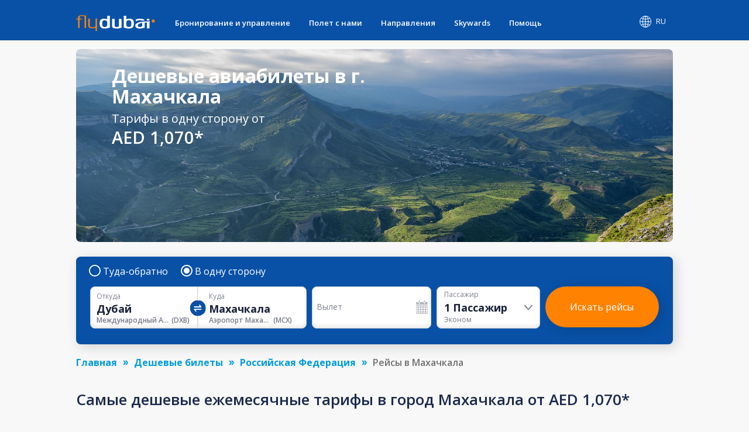

--- FILE ---
content_type: text/html; charset=utf-8
request_url: https://www.flydubai.com/ru-ae/cheap-flights/flights-to-makhachkala/
body_size: 55731
content:
<!DOCTYPE html><html lang="ru" dir="ltr"><head><meta charSet="utf-8"/><meta name="viewport" content="width=device-width"/><script type="application/ld+json">{"@context":"https://schema.org","@type":"Product","name":"Дешевые билеты в город Махачкала (MCX) от AED 1070 - flydubai","offers":{"@type":"AggregateOffer","lowPrice":1070,"priceCurrency":"AED"}}</script><meta name="server" content="44"/><meta name="google" content="notranslate"/><script>
          (function(w,d,s,l,i){w[l]=w[l]||[];w[l].push({'gtm.start':
          new Date().getTime(),event:'gtm.js'});var f=d.getElementsByTagName(s)[0],
          j=d.createElement(s),dl=l!='dataLayer'?'&l='+l:'';j.async=true;j.src=
          'https://www.googletagmanager.com/gtm.js?id='+i+dl;f.parentNode.insertBefore(j,f);
          })(window,document,'script','dataLayer','GTM-PZ8N66');          
        </script><link rel="icon" type="image/x-icon" href="/static/images/apple-touch-icon.png"/><link rel="icon" type="image/png" sizes="16x16" href="/static/images/favicon-16x16.png"/><link rel="icon" type="image/png" sizes="32x32" href="/static/images/favicon-32x32.png"/><link rel="manifest" href="/static/manifest.json"/><link href="/system/css/frutigar-font.css" rel="stylesheet"/><link rel="stylesheet" data-href="https://fonts.googleapis.com/css?family=Open+Sans:400,600,700&amp;subset=cyrillic" data-optimized-fonts="true"/><link href="https://cdnjs.cloudflare.com/ajax/libs/font-awesome/6.7.2/css/all.min.css" rel="stylesheet"/><title>Дешевые билеты в город Махачкала (MCX) от AED 1070 - flydubai</title><link rel="canonical" href="https://www.flydubai.com/ru-ae/cheap-flights/flights-to-makhachkala/"/><meta name="description" content="Найдите и забронируйте дешевые билеты в город Махачкала (MCX) только на flydubai, от AED 1,070. Насладитесь высококачественным обслуживанием и эргономичными креслами на дешевых рейсах в город Махачкала. Забронируйте и сэкономьте сейчас с flydubai" property="og:description"/><meta name="keywords" content="Купить Дешевые билеты в Город Махачкала, Дешевые билеты в Город Махачкала"/><link rel="alternate" hrefLang="en-dj" href="https://www.flydubai.com/en-dj/cheap-flights/flights-to-makhachkala/"/><link rel="alternate" hrefLang="ar-dj" href="https://www.flydubai.com/ar-dj/cheap-flights/flights-to-makhachkala/"/><link rel="alternate" hrefLang="ru-dj" href="https://www.flydubai.com/ru-dj/cheap-flights/flights-to-makhachkala/"/><link rel="alternate" hrefLang="en-ke" href="https://www.flydubai.com/en-ke/cheap-flights/flights-to-makhachkala/"/><link rel="alternate" hrefLang="ar-ke" href="https://www.flydubai.com/ar-ke/cheap-flights/flights-to-makhachkala/"/><link rel="alternate" hrefLang="ru-ke" href="https://www.flydubai.com/ru-ke/cheap-flights/flights-to-makhachkala/"/><link rel="alternate" hrefLang="en-so" href="https://www.flydubai.com/en-so/cheap-flights/flights-to-makhachkala/"/><link rel="alternate" hrefLang="ar-so" href="https://www.flydubai.com/ar-so/cheap-flights/flights-to-makhachkala/"/><link rel="alternate" hrefLang="ru-so" href="https://www.flydubai.com/ru-so/cheap-flights/flights-to-makhachkala/"/><link rel="alternate" hrefLang="en-tz" href="https://www.flydubai.com/en-tz/cheap-flights/flights-to-makhachkala/"/><link rel="alternate" hrefLang="ar-tz" href="https://www.flydubai.com/ar-tz/cheap-flights/flights-to-makhachkala/"/><link rel="alternate" hrefLang="ru-tz" href="https://www.flydubai.com/ru-tz/cheap-flights/flights-to-makhachkala/"/><link rel="alternate" hrefLang="en-ug" href="https://www.flydubai.com/en-ug/cheap-flights/flights-to-makhachkala/"/><link rel="alternate" hrefLang="ar-ug" href="https://www.flydubai.com/ar-ug/cheap-flights/flights-to-makhachkala/"/><link rel="alternate" hrefLang="ru-ug" href="https://www.flydubai.com/ru-ug/cheap-flights/flights-to-makhachkala/"/><link rel="alternate" hrefLang="en-er" href="https://www.flydubai.com/en-er/cheap-flights/flights-to-makhachkala/"/><link rel="alternate" hrefLang="ar-er" href="https://www.flydubai.com/ar-er/cheap-flights/flights-to-makhachkala/"/><link rel="alternate" hrefLang="ru-er" href="https://www.flydubai.com/ru-er/cheap-flights/flights-to-makhachkala/"/><link rel="alternate" hrefLang="en-et" href="https://www.flydubai.com/en-et/cheap-flights/flights-to-makhachkala/"/><link rel="alternate" hrefLang="ar-et" href="https://www.flydubai.com/ar-et/cheap-flights/flights-to-makhachkala/"/><link rel="alternate" hrefLang="ru-et" href="https://www.flydubai.com/ru-et/cheap-flights/flights-to-makhachkala/"/><link rel="alternate" hrefLang="en-bh" href="https://www.flydubai.com/en-bh/cheap-flights/flights-to-makhachkala/"/><link rel="alternate" hrefLang="ar-bh" href="https://www.flydubai.com/ar-bh/cheap-flights/flights-to-makhachkala/"/><link rel="alternate" hrefLang="ru-bh" href="https://www.flydubai.com/ru-bh/cheap-flights/flights-to-makhachkala/"/><link rel="alternate" hrefLang="en-eg" href="https://www.flydubai.com/en-eg/cheap-flights/flights-to-makhachkala/"/><link rel="alternate" hrefLang="ar-eg" href="https://www.flydubai.com/ar-eg/cheap-flights/flights-to-makhachkala/"/><link rel="alternate" hrefLang="ru-eg" href="https://www.flydubai.com/ru-eg/cheap-flights/flights-to-makhachkala/"/><link rel="alternate" hrefLang="en-il" href="https://www.flydubai.com/en-il/cheap-flights/flights-to-makhachkala/"/><link rel="alternate" hrefLang="ar-il" href="https://www.flydubai.com/ar-il/cheap-flights/flights-to-makhachkala/"/><link rel="alternate" hrefLang="ru-il" href="https://www.flydubai.com/ru-il/cheap-flights/flights-to-makhachkala/"/><link rel="alternate" hrefLang="en-jo" href="https://www.flydubai.com/en-jo/cheap-flights/flights-to-makhachkala/"/><link rel="alternate" hrefLang="ar-jo" href="https://www.flydubai.com/ar-jo/cheap-flights/flights-to-makhachkala/"/><link rel="alternate" hrefLang="ru-jo" href="https://www.flydubai.com/ru-jo/cheap-flights/flights-to-makhachkala/"/><link rel="alternate" hrefLang="en-iq" href="https://www.flydubai.com/en-iq/cheap-flights/flights-to-makhachkala/"/><link rel="alternate" hrefLang="ar-iq" href="https://www.flydubai.com/ar-iq/cheap-flights/flights-to-makhachkala/"/><link rel="alternate" hrefLang="ru-iq" href="https://www.flydubai.com/ru-iq/cheap-flights/flights-to-makhachkala/"/><link rel="alternate" hrefLang="en-ir" href="https://www.flydubai.com/en-ir/cheap-flights/flights-to-makhachkala/"/><link rel="alternate" hrefLang="ar-ir" href="https://www.flydubai.com/ar-ir/cheap-flights/flights-to-makhachkala/"/><link rel="alternate" hrefLang="ru-ir" href="https://www.flydubai.com/ru-ir/cheap-flights/flights-to-makhachkala/"/><link rel="alternate" hrefLang="en-qa" href="https://www.flydubai.com/en-qa/cheap-flights/flights-to-makhachkala/"/><link rel="alternate" hrefLang="ar-qa" href="https://www.flydubai.com/ar-qa/cheap-flights/flights-to-makhachkala/"/><link rel="alternate" hrefLang="ru-qa" href="https://www.flydubai.com/ru-qa/cheap-flights/flights-to-makhachkala/"/><link rel="alternate" hrefLang="en-kw" href="https://www.flydubai.com/en-kw/cheap-flights/flights-to-makhachkala/"/><link rel="alternate" hrefLang="ar-kw" href="https://www.flydubai.com/ar-kw/cheap-flights/flights-to-makhachkala/"/><link rel="alternate" hrefLang="ru-kw" href="https://www.flydubai.com/ru-kw/cheap-flights/flights-to-makhachkala/"/><link rel="alternate" hrefLang="en-lb" href="https://www.flydubai.com/en-lb/cheap-flights/flights-to-makhachkala/"/><link rel="alternate" hrefLang="ar-lb" href="https://www.flydubai.com/ar-lb/cheap-flights/flights-to-makhachkala/"/><link rel="alternate" hrefLang="ru-lb" href="https://www.flydubai.com/ru-lb/cheap-flights/flights-to-makhachkala/"/><link rel="alternate" hrefLang="en-ae" href="https://www.flydubai.com/en-ae/cheap-flights/flights-to-makhachkala/"/><link rel="alternate" hrefLang="ar-ae" href="https://www.flydubai.com/ar-ae/cheap-flights/flights-to-makhachkala/"/><link rel="alternate" hrefLang="ru-ae" href="https://www.flydubai.com/ru-ae/cheap-flights/flights-to-makhachkala/"/><link rel="alternate" hrefLang="en-om" href="https://www.flydubai.com/en-om/cheap-flights/flights-to-makhachkala/"/><link rel="alternate" hrefLang="ar-om" href="https://www.flydubai.com/ar-om/cheap-flights/flights-to-makhachkala/"/><link rel="alternate" hrefLang="ru-om" href="https://www.flydubai.com/ru-om/cheap-flights/flights-to-makhachkala/"/><link rel="alternate" hrefLang="en-sa" href="https://www.flydubai.com/en-sa/cheap-flights/flights-to-makhachkala/"/><link rel="alternate" hrefLang="ar-sa" href="https://www.flydubai.com/ar-sa/cheap-flights/flights-to-makhachkala/"/><link rel="alternate" hrefLang="ru-sa" href="https://www.flydubai.com/ru-sa/cheap-flights/flights-to-makhachkala/"/><link rel="alternate" hrefLang="en-sy" href="https://www.flydubai.com/en-sy/cheap-flights/flights-to-makhachkala/"/><link rel="alternate" hrefLang="ar-sy" href="https://www.flydubai.com/ar-sy/cheap-flights/flights-to-makhachkala/"/><link rel="alternate" hrefLang="ru-sy" href="https://www.flydubai.com/ru-sy/cheap-flights/flights-to-makhachkala/"/><link rel="alternate" hrefLang="en-at" href="https://www.flydubai.com/en-at/cheap-flights/flights-to-makhachkala/"/><link rel="alternate" hrefLang="ar-at" href="https://www.flydubai.com/ar-at/cheap-flights/flights-to-makhachkala/"/><link rel="alternate" hrefLang="ru-at" href="https://www.flydubai.com/ru-at/cheap-flights/flights-to-makhachkala/"/><link rel="alternate" hrefLang="en-al" href="https://www.flydubai.com/en-al/cheap-flights/flights-to-makhachkala/"/><link rel="alternate" hrefLang="ar-al" href="https://www.flydubai.com/ar-al/cheap-flights/flights-to-makhachkala/"/><link rel="alternate" hrefLang="ru-al" href="https://www.flydubai.com/ru-al/cheap-flights/flights-to-makhachkala/"/><link rel="alternate" hrefLang="en-by" href="https://www.flydubai.com/en-by/cheap-flights/flights-to-makhachkala/"/><link rel="alternate" hrefLang="ar-by" href="https://www.flydubai.com/ar-by/cheap-flights/flights-to-makhachkala/"/><link rel="alternate" hrefLang="ru-by" href="https://www.flydubai.com/ru-by/cheap-flights/flights-to-makhachkala/"/><link rel="alternate" hrefLang="en-bg" href="https://www.flydubai.com/en-bg/cheap-flights/flights-to-makhachkala/"/><link rel="alternate" hrefLang="ar-bg" href="https://www.flydubai.com/ar-bg/cheap-flights/flights-to-makhachkala/"/><link rel="alternate" hrefLang="ru-bg" href="https://www.flydubai.com/ru-bg/cheap-flights/flights-to-makhachkala/"/><link rel="alternate" hrefLang="en-ba" href="https://www.flydubai.com/en-ba/cheap-flights/flights-to-makhachkala/"/><link rel="alternate" hrefLang="ar-ba" href="https://www.flydubai.com/ar-ba/cheap-flights/flights-to-makhachkala/"/><link rel="alternate" hrefLang="ru-ba" href="https://www.flydubai.com/ru-ba/cheap-flights/flights-to-makhachkala/"/><link rel="alternate" hrefLang="en-hu" href="https://www.flydubai.com/en-hu/cheap-flights/flights-to-makhachkala/"/><link rel="alternate" hrefLang="ar-hu" href="https://www.flydubai.com/ar-hu/cheap-flights/flights-to-makhachkala/"/><link rel="alternate" hrefLang="ru-hu" href="https://www.flydubai.com/ru-hu/cheap-flights/flights-to-makhachkala/"/><link rel="alternate" hrefLang="en-gr" href="https://www.flydubai.com/en-gr/cheap-flights/flights-to-makhachkala/"/><link rel="alternate" hrefLang="ar-gr" href="https://www.flydubai.com/ar-gr/cheap-flights/flights-to-makhachkala/"/><link rel="alternate" hrefLang="ru-gr" href="https://www.flydubai.com/ru-gr/cheap-flights/flights-to-makhachkala/"/><link rel="alternate" hrefLang="en-ge" href="https://www.flydubai.com/en-ge/cheap-flights/flights-to-makhachkala/"/><link rel="alternate" hrefLang="ar-ge" href="https://www.flydubai.com/ar-ge/cheap-flights/flights-to-makhachkala/"/><link rel="alternate" hrefLang="ru-ge" href="https://www.flydubai.com/ru-ge/cheap-flights/flights-to-makhachkala/"/><link rel="alternate" hrefLang="en-it" href="https://www.flydubai.com/en-it/cheap-flights/flights-to-makhachkala/"/><link rel="alternate" hrefLang="ar-it" href="https://www.flydubai.com/ar-it/cheap-flights/flights-to-makhachkala/"/><link rel="alternate" hrefLang="ru-it" href="https://www.flydubai.com/ru-it/cheap-flights/flights-to-makhachkala/"/><link rel="alternate" hrefLang="en-lv" href="https://www.flydubai.com/en-lv/cheap-flights/flights-to-makhachkala/"/><link rel="alternate" hrefLang="ar-lv" href="https://www.flydubai.com/ar-lv/cheap-flights/flights-to-makhachkala/"/><link rel="alternate" hrefLang="ru-lv" href="https://www.flydubai.com/ru-lv/cheap-flights/flights-to-makhachkala/"/><link rel="alternate" hrefLang="en-lt" href="https://www.flydubai.com/en-lt/cheap-flights/flights-to-makhachkala/"/><link rel="alternate" hrefLang="ar-lt" href="https://www.flydubai.com/ar-lt/cheap-flights/flights-to-makhachkala/"/><link rel="alternate" hrefLang="ru-lt" href="https://www.flydubai.com/ru-lt/cheap-flights/flights-to-makhachkala/"/><link rel="alternate" hrefLang="en-md" href="https://www.flydubai.com/en-md/cheap-flights/flights-to-makhachkala/"/><link rel="alternate" hrefLang="ar-md" href="https://www.flydubai.com/ar-md/cheap-flights/flights-to-makhachkala/"/><link rel="alternate" hrefLang="ru-md" href="https://www.flydubai.com/ru-md/cheap-flights/flights-to-makhachkala/"/><link rel="alternate" hrefLang="en-pl" href="https://www.flydubai.com/en-pl/cheap-flights/flights-to-makhachkala/"/><link rel="alternate" hrefLang="ar-pl" href="https://www.flydubai.com/ar-pl/cheap-flights/flights-to-makhachkala/"/><link rel="alternate" hrefLang="ru-pl" href="https://www.flydubai.com/ru-pl/cheap-flights/flights-to-makhachkala/"/><link rel="alternate" hrefLang="en-ru" href="https://www.flydubai.com/en-ru/cheap-flights/flights-to-makhachkala/"/><link rel="alternate" hrefLang="ar-ru" href="https://www.flydubai.com/ar-ru/cheap-flights/flights-to-makhachkala/"/><link rel="alternate" hrefLang="ru-ru" href="https://www.flydubai.com/ru-ru/cheap-flights/flights-to-makhachkala/"/><link rel="alternate" hrefLang="en-ro" href="https://www.flydubai.com/en-ro/cheap-flights/flights-to-makhachkala/"/><link rel="alternate" hrefLang="ar-ro" href="https://www.flydubai.com/ar-ro/cheap-flights/flights-to-makhachkala/"/><link rel="alternate" hrefLang="ru-ro" href="https://www.flydubai.com/ru-ro/cheap-flights/flights-to-makhachkala/"/><link rel="alternate" hrefLang="en-rs" href="https://www.flydubai.com/en-rs/cheap-flights/flights-to-makhachkala/"/><link rel="alternate" hrefLang="ar-rs" href="https://www.flydubai.com/ar-rs/cheap-flights/flights-to-makhachkala/"/><link rel="alternate" hrefLang="ru-rs" href="https://www.flydubai.com/ru-rs/cheap-flights/flights-to-makhachkala/"/><link rel="alternate" hrefLang="en-si" href="https://www.flydubai.com/en-si/cheap-flights/flights-to-makhachkala/"/><link rel="alternate" hrefLang="ar-si" href="https://www.flydubai.com/ar-si/cheap-flights/flights-to-makhachkala/"/><link rel="alternate" hrefLang="ru-si" href="https://www.flydubai.com/ru-si/cheap-flights/flights-to-makhachkala/"/><link rel="alternate" hrefLang="en-tr" href="https://www.flydubai.com/en-tr/cheap-flights/flights-to-makhachkala/"/><link rel="alternate" hrefLang="ar-tr" href="https://www.flydubai.com/ar-tr/cheap-flights/flights-to-makhachkala/"/><link rel="alternate" hrefLang="ru-tr" href="https://www.flydubai.com/ru-tr/cheap-flights/flights-to-makhachkala/"/><link rel="alternate" hrefLang="en-hr" href="https://www.flydubai.com/en-hr/cheap-flights/flights-to-makhachkala/"/><link rel="alternate" hrefLang="ar-hr" href="https://www.flydubai.com/ar-hr/cheap-flights/flights-to-makhachkala/"/><link rel="alternate" hrefLang="ru-hr" href="https://www.flydubai.com/ru-hr/cheap-flights/flights-to-makhachkala/"/><link rel="alternate" hrefLang="en-me" href="https://www.flydubai.com/en-me/cheap-flights/flights-to-makhachkala/"/><link rel="alternate" hrefLang="ar-me" href="https://www.flydubai.com/ar-me/cheap-flights/flights-to-makhachkala/"/><link rel="alternate" hrefLang="ru-me" href="https://www.flydubai.com/ru-me/cheap-flights/flights-to-makhachkala/"/><link rel="alternate" hrefLang="en-cz" href="https://www.flydubai.com/en-cz/cheap-flights/flights-to-makhachkala/"/><link rel="alternate" hrefLang="ar-cz" href="https://www.flydubai.com/ar-cz/cheap-flights/flights-to-makhachkala/"/><link rel="alternate" hrefLang="ru-cz" href="https://www.flydubai.com/ru-cz/cheap-flights/flights-to-makhachkala/"/><link rel="alternate" hrefLang="en-ch" href="https://www.flydubai.com/en-ch/cheap-flights/flights-to-makhachkala/"/><link rel="alternate" hrefLang="ar-ch" href="https://www.flydubai.com/ar-ch/cheap-flights/flights-to-makhachkala/"/><link rel="alternate" hrefLang="ru-ch" href="https://www.flydubai.com/ru-ch/cheap-flights/flights-to-makhachkala/"/><link rel="alternate" hrefLang="en-af" href="https://www.flydubai.com/en-af/cheap-flights/flights-to-makhachkala/"/><link rel="alternate" hrefLang="ar-af" href="https://www.flydubai.com/ar-af/cheap-flights/flights-to-makhachkala/"/><link rel="alternate" hrefLang="ru-af" href="https://www.flydubai.com/ru-af/cheap-flights/flights-to-makhachkala/"/><link rel="alternate" hrefLang="en-bd" href="https://www.flydubai.com/en-bd/cheap-flights/flights-to-makhachkala/"/><link rel="alternate" hrefLang="ar-bd" href="https://www.flydubai.com/ar-bd/cheap-flights/flights-to-makhachkala/"/><link rel="alternate" hrefLang="ru-bd" href="https://www.flydubai.com/ru-bd/cheap-flights/flights-to-makhachkala/"/><link rel="alternate" hrefLang="en-in" href="https://www.flydubai.com/en-in/cheap-flights/flights-to-makhachkala/"/><link rel="alternate" hrefLang="ar-in" href="https://www.flydubai.com/ar-in/cheap-flights/flights-to-makhachkala/"/><link rel="alternate" hrefLang="ru-in" href="https://www.flydubai.com/ru-in/cheap-flights/flights-to-makhachkala/"/><link rel="alternate" hrefLang="en-mv" href="https://www.flydubai.com/en-mv/cheap-flights/flights-to-makhachkala/"/><link rel="alternate" hrefLang="ar-mv" href="https://www.flydubai.com/ar-mv/cheap-flights/flights-to-makhachkala/"/><link rel="alternate" hrefLang="ru-mv" href="https://www.flydubai.com/ru-mv/cheap-flights/flights-to-makhachkala/"/><link rel="alternate" hrefLang="en-np" href="https://www.flydubai.com/en-np/cheap-flights/flights-to-makhachkala/"/><link rel="alternate" hrefLang="ar-np" href="https://www.flydubai.com/ar-np/cheap-flights/flights-to-makhachkala/"/><link rel="alternate" hrefLang="ru-np" href="https://www.flydubai.com/ru-np/cheap-flights/flights-to-makhachkala/"/><link rel="alternate" hrefLang="en-pk" href="https://www.flydubai.com/en-pk/cheap-flights/flights-to-makhachkala/"/><link rel="alternate" hrefLang="ar-pk" href="https://www.flydubai.com/ar-pk/cheap-flights/flights-to-makhachkala/"/><link rel="alternate" hrefLang="ru-pk" href="https://www.flydubai.com/ru-pk/cheap-flights/flights-to-makhachkala/"/><link rel="alternate" hrefLang="en-lk" href="https://www.flydubai.com/en-lk/cheap-flights/flights-to-makhachkala/"/><link rel="alternate" hrefLang="ar-lk" href="https://www.flydubai.com/ar-lk/cheap-flights/flights-to-makhachkala/"/><link rel="alternate" hrefLang="ru-lk" href="https://www.flydubai.com/ru-lk/cheap-flights/flights-to-makhachkala/"/><link rel="alternate" hrefLang="en-az" href="https://www.flydubai.com/en-az/cheap-flights/flights-to-makhachkala/"/><link rel="alternate" hrefLang="ar-az" href="https://www.flydubai.com/ar-az/cheap-flights/flights-to-makhachkala/"/><link rel="alternate" hrefLang="ru-az" href="https://www.flydubai.com/ru-az/cheap-flights/flights-to-makhachkala/"/><link rel="alternate" hrefLang="en-am" href="https://www.flydubai.com/en-am/cheap-flights/flights-to-makhachkala/"/><link rel="alternate" hrefLang="ar-am" href="https://www.flydubai.com/ar-am/cheap-flights/flights-to-makhachkala/"/><link rel="alternate" hrefLang="ru-am" href="https://www.flydubai.com/ru-am/cheap-flights/flights-to-makhachkala/"/><link rel="alternate" hrefLang="en-kz" href="https://www.flydubai.com/en-kz/cheap-flights/flights-to-makhachkala/"/><link rel="alternate" hrefLang="ar-kz" href="https://www.flydubai.com/ar-kz/cheap-flights/flights-to-makhachkala/"/><link rel="alternate" hrefLang="ru-kz" href="https://www.flydubai.com/ru-kz/cheap-flights/flights-to-makhachkala/"/><link rel="alternate" hrefLang="en-kg" href="https://www.flydubai.com/en-kg/cheap-flights/flights-to-makhachkala/"/><link rel="alternate" hrefLang="ar-kg" href="https://www.flydubai.com/ar-kg/cheap-flights/flights-to-makhachkala/"/><link rel="alternate" hrefLang="ru-kg" href="https://www.flydubai.com/ru-kg/cheap-flights/flights-to-makhachkala/"/><link rel="alternate" hrefLang="en-tj" href="https://www.flydubai.com/en-tj/cheap-flights/flights-to-makhachkala/"/><link rel="alternate" hrefLang="ar-tj" href="https://www.flydubai.com/ar-tj/cheap-flights/flights-to-makhachkala/"/><link rel="alternate" hrefLang="ru-tj" href="https://www.flydubai.com/ru-tj/cheap-flights/flights-to-makhachkala/"/><link rel="alternate" hrefLang="en-tm" href="https://www.flydubai.com/en-tm/cheap-flights/flights-to-makhachkala/"/><link rel="alternate" hrefLang="ar-tm" href="https://www.flydubai.com/ar-tm/cheap-flights/flights-to-makhachkala/"/><link rel="alternate" hrefLang="ru-tm" href="https://www.flydubai.com/ru-tm/cheap-flights/flights-to-makhachkala/"/><link rel="alternate" hrefLang="en-uz" href="https://www.flydubai.com/en-uz/cheap-flights/flights-to-makhachkala/"/><link rel="alternate" hrefLang="ar-uz" href="https://www.flydubai.com/ar-uz/cheap-flights/flights-to-makhachkala/"/><link rel="alternate" hrefLang="ru-uz" href="https://www.flydubai.com/ru-uz/cheap-flights/flights-to-makhachkala/"/><link rel="alternate" hrefLang="en-my" href="https://www.flydubai.com/en-my/cheap-flights/flights-to-makhachkala/"/><link rel="alternate" hrefLang="ar-my" href="https://www.flydubai.com/ar-my/cheap-flights/flights-to-makhachkala/"/><link rel="alternate" hrefLang="ru-my" href="https://www.flydubai.com/ru-my/cheap-flights/flights-to-makhachkala/"/><link rel="alternate" hrefLang="en-th" href="https://www.flydubai.com/en-th/cheap-flights/flights-to-makhachkala/"/><link rel="alternate" hrefLang="ar-th" href="https://www.flydubai.com/ar-th/cheap-flights/flights-to-makhachkala/"/><link rel="alternate" hrefLang="ru-th" href="https://www.flydubai.com/ru-th/cheap-flights/flights-to-makhachkala/"/><meta name="robots" content="index, follow"/><meta name="next-head-count" content="192"/><link rel="preload" href="/_next/static/css/a60312ce4869a931.css" as="style"/><link rel="stylesheet" href="/_next/static/css/a60312ce4869a931.css" data-n-p=""/><noscript data-n-css=""></noscript><script defer="" nomodule="" src="/_next/static/chunks/polyfills-78c92fac7aa8fdd8.js"></script><script src="/_next/static/chunks/webpack-9e02bea67e589c5a.js" defer=""></script><script src="/_next/static/chunks/framework-ecc4130bc7a58a64.js" defer=""></script><script src="/_next/static/chunks/main-6d859fc7118b3025.js" defer=""></script><script src="/_next/static/chunks/pages/_app-96ededbbb9f1d568.js" defer=""></script><script src="/_next/static/chunks/75fc9c18-677b9b304ed99070.js" defer=""></script><script src="/_next/static/chunks/693-d0b60a6d27fd440a.js" defer=""></script><script src="/_next/static/chunks/pages/%5Blang%5D/%5B...query%5D-44166b0c9ebe50ec.js" defer=""></script><script src="/_next/static/6PouQdVn9DA3rAiQgFndg/_buildManifest.js" defer=""></script><script src="/_next/static/6PouQdVn9DA3rAiQgFndg/_ssgManifest.js" defer=""></script><style id="__jsx-97884331">body{font-family:'Open Sans',sans-serif;margin:0 !important;-webkit-text-size-adjust:100%;background-color:#f8f8f8 !important;}body:lang(ar){font-family:Frutiger;}h2{margin:0;}</style><style data-styled="" data-styled-version="6.1.12">.grjJDp{text-decoration:none;color:#fff;}/*!sc*/
data-styled.g1[id="link__LinkWrap-sc-jd2pox-0"]{content:"grjJDp,"}/*!sc*/
.gFNgBz{height:23px;padding:6px 10px;background:#6f5091;border-radius:40px;color:#fff;font-size:9px;display:inline-block;}/*!sc*/
data-styled.g2[id="link__LinkTag-sc-jd2pox-1"]{content:"gFNgBz,"}/*!sc*/
.fIAYjW{width:100%;color:#d8d8d8;}/*!sc*/
.fIAYjW a{color:#fff;font-size:0.9em;font-weight:400;text-decoration:none;display:flex;align-items:center;}/*!sc*/
.fIAYjW .socialLinkItem:lang(ar){padding-left:40px;padding-right:0;}/*!sc*/
data-styled.g4[id="footerDesktop__FooterWrap-sc-1lk1twn-0"]{content:"fIAYjW,"}/*!sc*/
.dyzVXd{width:100%;background:#0851a7;padding:35px 0;min-height:147px;}/*!sc*/
data-styled.g5[id="footerDesktop__FooterWrapRowOne-sc-1lk1twn-1"]{content:"dyzVXd,"}/*!sc*/
.gdQuCF{width:100%;background:#06449a;padding:20px 0;align-items:center;justify-content:center;display:flex;}/*!sc*/
data-styled.g6[id="footerDesktop__FooterWrapRowTwo-sc-1lk1twn-2"]{content:"gdQuCF,"}/*!sc*/
.bTbDhJ{width:100%;margin:0 auto;display:flex;justify-content:space-between;}/*!sc*/
@media (min-width:576px){.bTbDhJ{max-width:540px;}}/*!sc*/
@media (min-width:768px){.bTbDhJ{max-width:720px;}}/*!sc*/
@media (min-width:992px){.bTbDhJ{max-width:960px;}}/*!sc*/
@media (min-width:1200px){.bTbDhJ{max-width:1020px;}}/*!sc*/
data-styled.g7[id="footerDesktop__OuterContainer-sc-1lk1twn-3"]{content:"bTbDhJ,"}/*!sc*/
.ghlpoO{width:100%;margin:0 auto;display:flex;justify-content:center;}/*!sc*/
@media (min-width:576px){.ghlpoO{max-width:540px;}}/*!sc*/
@media (min-width:768px){.ghlpoO{max-width:720px;}}/*!sc*/
@media (min-width:992px){.ghlpoO{max-width:960px;}}/*!sc*/
@media (min-width:1200px){.ghlpoO{max-width:1020px;}}/*!sc*/
.ghlpoO div:last-child{padding-right:0!important;padding-left:0!important;}/*!sc*/
data-styled.g8[id="footerDesktop__SocialLinksContainer-sc-1lk1twn-4"]{content:"ghlpoO,"}/*!sc*/
.sURVl{width:30%;display:flex;flex-direction:column;position:relative;height:100%;font-size:0.9em;font-weight:400;}/*!sc*/
@media (max-width:768px){.sURVl:lang(ru),.sURVl:lang(en){width:25%;}}/*!sc*/
data-styled.g9[id="footerDesktop__PolicyInfoWrap-sc-1lk1twn-5"]{content:"sURVl,"}/*!sc*/
.eTrHnm{width:70%;display:flex;justify-content:space-between;}/*!sc*/
@media (max-width:768px){.eTrHnm:lang(ru),.eTrHnm:lang(en){width:75%;}}/*!sc*/
data-styled.g10[id="footerDesktop__LinksWrap-sc-1lk1twn-6"]{content:"eTrHnm,"}/*!sc*/
.bRNjnt{display:flex;width:16%;flex-direction:column;margin-right:3%;}/*!sc*/
.bRNjnt:lang(ar){margin-right:0;margin-left:3%;}/*!sc*/
@media (max-width:768px){.bRNjnt:lang(ru),.bRNjnt:lang(en){width:18%;margin-right:1%;}}/*!sc*/
data-styled.g11[id="footerDesktop__LinksInnerWrap-sc-1lk1twn-7"]{content:"bRNjnt,"}/*!sc*/
.YGCXR{width:99%;padding:8px 0.5%;display:flex;}/*!sc*/
.YGCXR span{display:inline-block;}/*!sc*/
.YGCXR span a{font-size:14.4px;font-weight:400;word-break:break-word;}/*!sc*/
data-styled.g12[id="footerDesktop__LinksTextWrap-sc-1lk1twn-8"]{content:"YGCXR,"}/*!sc*/
.hfwUyN{width:100%;}/*!sc*/
data-styled.g13[id="footerDesktop__LogoContainer-sc-1lk1twn-9"]{content:"hfwUyN,"}/*!sc*/
.hVDYJU{width:100%;position:absolute;top:45px;font-size:12.4445px;font-weight:400;letter-spacing:0.25;color:#fff;}/*!sc*/
@media (max-width:768px){.hVDYJU:lang(ru),.hVDYJU:lang(en){top:41px;}}/*!sc*/
data-styled.g14[id="footerDesktop__Copyright-sc-1lk1twn-10"]{content:"hVDYJU,"}/*!sc*/
.dfjhTS{position:absolute;top:76px;}/*!sc*/
.dfjhTS a{font-size:14.4px;font-weight:normal;}/*!sc*/
.dfjhTS.policy1{top:111px;}/*!sc*/
data-styled.g15[id="footerDesktop__PolicyContainer-sc-1lk1twn-11"]{content:"dfjhTS,"}/*!sc*/
.eJmnLl{position:absolute;top:148px;}/*!sc*/
.eJmnLl a{font-size:14.4px;font-weight:400;}/*!sc*/
.eJmnLl:lang(ar){direction:ltr;}/*!sc*/
data-styled.g16[id="footerDesktop__ContactInfo-sc-1lk1twn-12"]{content:"eJmnLl,"}/*!sc*/
.dygDWf{display:flex;padding-right:40px;}/*!sc*/
.dygDWf:lang(ar){padding-right:0;padding-left:40px;}/*!sc*/
.dygDWf .socialIcon{font-size:15px;}/*!sc*/
data-styled.g17[id="footerDesktop__SocialLinkItem-sc-1lk1twn-13"]{content:"dygDWf,"}/*!sc*/
.fhMONg{padding-left:8px;font-size:12px;font-weight:400;}/*!sc*/
.fhMONg:lang(ar){padding-left:0;padding-right:8px;}/*!sc*/
data-styled.g18[id="footerDesktop__SocialIconText-sc-1lk1twn-14"]{content:"fhMONg,"}/*!sc*/
.eWxMKx{width:100%;color:#d8d8d8;}/*!sc*/
.eWxMKx a{color:#fff;text-decoration:none;display:flex;align-items:center;}/*!sc*/
data-styled.g19[id="footerMobile__FooterWrap-sc-ktt5j6-0"]{content:"eWxMKx,"}/*!sc*/
.fFMFSJ{background:#0851a7;}/*!sc*/
data-styled.g20[id="footerMobile__FooterWrapRowOne-sc-ktt5j6-1"]{content:"fFMFSJ,"}/*!sc*/
.rnRTm{width:100%;align-items:center;justify-content:center;display:flex;background-color:#06449a;padding:14px 0 14px 0;}/*!sc*/
.rnRTm .linkItem4{padding-right:0;}/*!sc*/
.rnRTm .linkItem4:lang(ar){padding-left:0;}/*!sc*/
.rnRTm img{width:2em;}/*!sc*/
.rnRTm div:last-child div+span{display:none;}/*!sc*/
data-styled.g21[id="footerMobile__SocialLinkWrap-sc-ktt5j6-2"]{content:"rnRTm,"}/*!sc*/
.fukvEr{width:100%;display:flex;flex-direction:column;height:100%;font-size:0.8em;font-weight:600;justify-content:center;align-items:center;margin-top:9%;padding-bottom:8px;}/*!sc*/
data-styled.g22[id="footerMobile__PolicyInfoWrap-sc-ktt5j6-3"]{content:"fukvEr,"}/*!sc*/
.cEwGtj{width:100%;display:flex;justify-content:center;font-size:14px;}/*!sc*/
.cEwGtj img{width:8.2em;}/*!sc*/
data-styled.g23[id="footerMobile__LogoContainer-sc-ktt5j6-4"]{content:"cEwGtj,"}/*!sc*/
.jwCnqQ{width:100%;font-size:16px;color:#fff;padding-top:10px;display:flex;justify-content:center;font-weight:400;line-height:1.4;}/*!sc*/
data-styled.g24[id="footerMobile__Copyright-sc-ktt5j6-5"]{content:"jwCnqQ,"}/*!sc*/
.eLfQrB{padding-top:10px;display:flex;}/*!sc*/
.eLfQrB .policy1{padding-left:13px;border-left:1px solid #fff;}/*!sc*/
.eLfQrB .policy1:lang(ar){padding-right:13px;padding-left:0;border-left:none;border-right:1px solid #fff;}/*!sc*/
.eLfQrB .policy0{padding-right:13px;}/*!sc*/
.eLfQrB .policy0:lang(ar){padding-right:0;padding-left:13px;}/*!sc*/
.eLfQrB a{color:#fff;font-size:16px;line-height:1.42;font-weight:600;}/*!sc*/
data-styled.g25[id="footerMobile__PolicyContainer-sc-ktt5j6-6"]{content:"eLfQrB,"}/*!sc*/
.gzzniM{padding-top:10px;}/*!sc*/
.gzzniM a{color:#fff;font-size:14px;}/*!sc*/
.gzzniM:lang(ar){direction:ltr;}/*!sc*/
data-styled.g26[id="footerMobile__ContactInfo-sc-ktt5j6-7"]{content:"gzzniM,"}/*!sc*/
.glwzTl{display:flex;}/*!sc*/
data-styled.g27[id="footerMobile__SocialLinkItem-sc-ktt5j6-8"]{content:"glwzTl,"}/*!sc*/
@media all and (-ms-high-contrast:none){.ccpQdP .Mui-expanded .MuiAccordionSummary-root{padding-right:6px;}.ccpQdP .Mui-expanded .MuiAccordionSummary-root:lang(ar){padding-right:36px;padding-left:6px;}}/*!sc*/
data-styled.g28[id="alldestinations__AllDestinationsWrap-sc-1mm9wi1-0"]{content:"ccpQdP,"}/*!sc*/
.glsdvI .MuiAccordionSummary-content:lang(ar){margin:12px 0 12px 25px;}/*!sc*/
.glsdvI .MuiAccordionSummary-content p:lang(ar){padding-right:0;padding-left:25px;font-family:Frutiger;}/*!sc*/
@media all and (-ms-high-contrast:none){.glsdvI .Mui-expanded .MuiAccordionSummary-root{padding-right:6px;}.glsdvI .Mui-expanded .MuiAccordionSummary-root:lang(ar){padding-right:36px;padding-left:6px;}}/*!sc*/
data-styled.g54[id="generalFaq__FaqWrap-sc-1z11dl7-0"]{content:"glsdvI,"}/*!sc*/
.lMLzy .fareDisclaimer{color:rgb(26,33,57);font-family:"Open Sans",sans-serif;font-size:14px;font-style:italic;}/*!sc*/
.lMLzy .fareDisclaimer:lang(ar){font-family:Frutiger;}/*!sc*/
.lMLzy .AlignLeft{float:left;padding:22px 22px 0px 0px;}/*!sc*/
.lMLzy .AlignRight{float:right;padding:18px 0px 0px 3px;}/*!sc*/
@media screen and (max-width:767px){.lMLzy .fareDisclaimer{color:rgb(26,33,57);font-size:14px;font-style:italic;}}/*!sc*/
data-styled.g55[id="generalInfo__FareDisclaimerWrap-sc-ipk7lc-0"]{content:"lMLzy,"}/*!sc*/
@media screen and (min-width:768px){.bNvETa .page404Wrap{padding-top:1%;}.bNvETa .page404Wrap p{margin:0;font-size:26px;font-weight:600;color:#1a2139!important;}.bNvETa .page404Wrap ul{font-size:16px;font-weight:normal;margin-bottom:0;padding-left:19px;margin-top:21px;color:#1a2139!important;}.bNvETa .page404Wrap ul:lang(ar){padding-left:0;padding-right:19px;}}/*!sc*/
@media screen and (max-width:767px){.bNvETa .page404Wrap{padding-top:3%;}.bNvETa .page404Wrap p{margin:0;font-size:16px;font-weight:600;color:#1a2139!important;}.bNvETa .page404Wrap ul{margin-bottom:0;padding-left:19px;margin-top:21px;font-size:11px;font-weight:normal;color:#1a2139!important;}.bNvETa .page404Wrap ul:lang(ar){padding-left:0;padding-right:19px;}}/*!sc*/
data-styled.g56[id="generalInfo__GeneralInfoWrap-sc-ipk7lc-1"]{content:"bNvETa,"}/*!sc*/
@media screen and (min-width:768px){.mGcPt .page404Wrap{padding-top:1%;}.mGcPt .page404Wrap p{margin:0;font-size:26px;font-weight:600;color:#1a2139!important;}.mGcPt .page404Wrap ul{font-size:16px;font-weight:normal;margin-bottom:0;padding-left:19px;margin-top:21px;color:#1a2139!important;}.mGcPt .page404Wrap ul:lang(ar){padding-left:0;padding-right:19px;}}/*!sc*/
@media screen and (max-width:767px){.mGcPt .page404Wrap{padding-top:3%;}.mGcPt .page404Wrap p{margin:0;font-size:16px;font-weight:600;color:#1a2139!important;}.mGcPt .page404Wrap ul{margin-bottom:0;padding-left:19px;margin-top:21px;font-size:11px;font-weight:normal;color:#1a2139!important;}.mGcPt .page404Wrap ul:lang(ar){padding-left:0;padding-right:19px;}}/*!sc*/
data-styled.g58[id="dynamicInfo__DynamicInfoWrap-sc-1piy80p-1"]{content:"mGcPt,"}/*!sc*/
.cqmJvM{font-size:26px;color:#1c2a50;line-height:1.38;font-weight:600;padding:12px 0 23px 0;font-style:normal;letter-spacing:normal;}/*!sc*/
.cqmJvM.page404Title{font-size:26px;font-weight:600;}/*!sc*/
@media (max-width:767px){.cqmJvM{font-size:20px;line-height:1.38;padding:12px 0 18px 0;}.cqmJvM.page404Title{font-size:16px;font-weight:600;}}/*!sc*/
.cqmJvM.subtitlePadding{padding:12px 0 12px 0;}/*!sc*/
data-styled.g96[id="h2Title__TitleWrap-sc-1x5tmy3-0"]{content:"cqmJvM,"}/*!sc*/
@media screen and (min-width:768px){.cUYpRV{height:100%;display:flex;justify-content:flex-start;margin:0 0px 14px 0px;width:100%;}}/*!sc*/
@media screen and (max-width:767px){.cUYpRV{height:90%;display:flex;width:100%;margin:0 0px 14px 0px;justify-content:flex-start;}}/*!sc*/
data-styled.g118[id="histogramBar__HistroBar-sc-1kxqz0l-0"]{content:"cUYpRV,"}/*!sc*/
.ivEYpo{width:0%;background:#71c8ec;min-height:20px;display:flex;justify-content:flex-end;border-radius:7px;}/*!sc*/
data-styled.g119[id="histogramBar__StyledBar-sc-1kxqz0l-1"]{content:"ivEYpo,"}/*!sc*/
.bPFpJZ{display:flex;align-items:center;}/*!sc*/
data-styled.g121[id="histogramBar__Monthwrap-sc-1kxqz0l-3"]{content:"bPFpJZ,"}/*!sc*/
.hWzmTu{display:flex;background-color:#f5f7f9;border-radius:7px;}/*!sc*/
data-styled.g122[id="histogramBar__HistobarColumn-sc-1kxqz0l-4"]{content:"hWzmTu,"}/*!sc*/
.joZiGu{font-size:26px;color:#1c2a50;line-height:1.38;font-weight:600;padding:40px 0 23px 0;font-style:normal;letter-spacing:normal;}/*!sc*/
.joZiGu.subtitlePadding{padding:40px 0 12px 0;}/*!sc*/
@media (max-width:767px){.joZiGu{font-size:16px;line-height:1.38;padding:40px 14px 18px 0px;}.joZiGu:lang(ar){padding-right:0;}.joZiGu.histogramExceptionTitle{padding:12px 14px 18px 24px;}.joZiGu.histogramExceptionTitle:lang(ar){padding:12px 24px 18px 14px;}}/*!sc*/
data-styled.g125[id="histogram__TitleWrap-sc-ehj3dj-1"]{content:"joZiGu,"}/*!sc*/
.hPdJNY .histogram-container:lang(ar){flex-direction:column!important;}/*!sc*/
.hPdJNY .histogram-container:lang(ar) .action-label span:lang(ar){white-space:nowrap;}/*!sc*/
@media screen and (max-width:767px){.hPdJNY .histogram-container:lang(ar){padding-bottom:20px;}}/*!sc*/
@media screen and (min-width:768px) and (max-width:1024px){.hPdJNY .action-label a:lang(ru){font-size:10px!important;}.hPdJNY .action-label a:lang(en){font-size:12px!important;padding:7px 10px!important;}.hPdJNY .action-label a:lang(ar){font-size:12px!important;padding:7px 14px!important;}}/*!sc*/
@media screen and (min-width:768px){.hPdJNY{display:flex;flex-wrap:wrap;}}/*!sc*/
data-styled.g128[id="histogram__DesktopWrap-sc-ehj3dj-4"]{content:"hPdJNY,"}/*!sc*/
.iewWGv{display:flex;flex-direction:column;width:100%;margin:0;margin-bottom:40px;}/*!sc*/
@media screen and (max-width:767px){.iewWGv{margin:0;padding-bottom:20px;}}/*!sc*/
data-styled.g129[id="histogram__HistogramContainer-sc-ehj3dj-5"]{content:"iewWGv,"}/*!sc*/
.iJvcLT{width:100%;font-size:16px;margin-top:6px;}/*!sc*/
.iJvcLT ul{margin:0;}/*!sc*/
.iJvcLT .countryData span{display:flex;}/*!sc*/
.iJvcLT .countryData:hover{background-color:#2f67aa;color:#fff;border-top-left-radius:8px;border-top-right-radius:8px;box-shadow:0 2px 6px 0 rgba(0,0,0,0.21);}/*!sc*/
.iJvcLT .countryData:hover span{filter:brightness(10);}/*!sc*/
.iJvcLT .countryData:hover .subMenuDivItem{display:flex;}/*!sc*/
@media (max-width:1024px){.iJvcLT{width:100%;}}/*!sc*/
data-styled.g162[id="headerDesktop__HeaderContainer-sc-1m94cf2-0"]{content:"iJvcLT,"}/*!sc*/
.jwTRGf{width:100%;display:flex;display-direction:column;align-items:center;position:relative;}/*!sc*/
@media (min-width:1024px){.jwTRGf{padding:12px 0 4px 0;}.jwTRGf:lang(ru){padding:8px 0 0px 0;}}/*!sc*/
@media (min-width:1200px){.jwTRGf{padding:8px 0 0px 0;}}/*!sc*/
data-styled.g163[id="headerDesktop__ItemContainer-sc-1m94cf2-1"]{content:"jwTRGf,"}/*!sc*/
.bDlNBL{width:180px;}/*!sc*/
.bDlNBL img{width:180px;}/*!sc*/
@media (max-width:1024px){.bDlNBL{width:20%;}}/*!sc*/
data-styled.g164[id="headerDesktop__HeaderLabael-sc-1m94cf2-2"]{content:"bDlNBL,"}/*!sc*/
.fxstYG{z-index:1000;padding-left:10px;}/*!sc*/
.fxstYG:lang(ar){padding-right:15px;padding-left:0;}/*!sc*/
.fxstYG:lang(ru){padding-left:0;}/*!sc*/
.fxstYG >ul>li>a{padding:16px 16px 21px 16px;}/*!sc*/
.fxstYG >ul>li>a:lang(ar){padding:16px 16px 21px 16px;}/*!sc*/
.fxstYG >ul>li>a:lang(ru){padding:16px 16px 21px 16px;}/*!sc*/
.fxstYG >ul>li{padding:0!important;}/*!sc*/
.fxstYG ul{display:flex;width:100%;margin:0;padding:0;justify-content:space-between;}/*!sc*/
.fxstYG ul li{display:flex;position:initial;list-style:none;padding:1em 1em;font-size:1em;font-weight:600;font-stretch:normal;font-style:normal;}/*!sc*/
.fxstYG ul li>a{display:flex;color:#fff;font-size:1em;}/*!sc*/
.fxstYG ul li>a:lang(ar){font-size:15px;font-weight:600;color:#fff;}/*!sc*/
.fxstYG ul>li:hover{background-color:#2f67aa;border-radius:8px 8px 0 0;color:#ff8200!important;}/*!sc*/
.fxstYG ul>li:hover >a{color:#ff8200!important;position:relative;}/*!sc*/
.fxstYG >ul>li>a:hover:before{content:"";position:absolute;width:36px;height:2px;bottom:0;left:50%;top:58px;background-color:#ff8200;transition:all .3s ease-in-out 0s;transform:translate(-50%,-50%);border-radius:5px;}/*!sc*/
.fxstYG >ul>li>a:lang(ar):hover:before{top:57.5px;}/*!sc*/
.fxstYG >ul>li>a:lang(ru):hover:before{top:46px;}/*!sc*/
.fxstYG >ul>li>a:active:before{content:"";position:absolute;width:36px;height:2px;bottom:0;left:50%;top:58px;background-color:#ff8200;transition:all .3s ease-in-out 0s;transform:translate(-50%,-50%);border-radius:5px;}/*!sc*/
.fxstYG >ul>li>a:lang(ar):active:before{top:57.5px;}/*!sc*/
.fxstYG >ul>li>a:lang(ru):active:before{top:46px;}/*!sc*/
.fxstYG .listItem0:hover .subMenuDiv0{display:inline-block;}/*!sc*/
.fxstYG .listItem1:hover .subMenuDiv1{display:inline-block;}/*!sc*/
.fxstYG .listItem2:hover .subMenuDiv2{display:inline-block;}/*!sc*/
.fxstYG .listItem3:hover .subMenuDiv3{display:inline-block;}/*!sc*/
.fxstYG .listItem4:hover .subMenuDiv4{display:inline-block;}/*!sc*/
@media (max-width:1199px){.fxstYG >ul>li>a:lang(ar):active:before{top:60.5px;}}/*!sc*/
data-styled.g165[id="headerDesktop__MenuItemsContainer-sc-1m94cf2-3"]{content:"fxstYG,"}/*!sc*/
.dDnKXB{display:none;position:absolute;top:67.875px;box-shadow:0 10px 24px 0 rgba(0,0,0,0.15);background:#fff;border-bottom-right-radius:10px;border-bottom-left-radius:10px;left:0;width:100%;white-space:nowrap;}/*!sc*/
.dDnKXB:lang(ar){left:auto;right:0;top:67.688;}/*!sc*/
.dDnKXB:lang(ru){top:56.578px;}/*!sc*/
.dDnKXB ul{display:block;padding:0;overflow-x:hidden;}/*!sc*/
.dDnKXB ul::-webkit-scrollbar{width:6px;}/*!sc*/
.dDnKXB ul::-webkit-scrollbar-track{background:#ececec;}/*!sc*/
.dDnKXB ul::-webkit-scrollbar-thumb{background:#cfcfcf;border-radius:10px;}/*!sc*/
.dDnKXB ul li{list-style:none;padding:0;display:list-item;}/*!sc*/
.dDnKXB ul li a{display:block;color:#31384e!important;font-size:14px!important;text-decoration:none;border-bottom:none!important;padding:8px 10px;font-weight:100;white-space:normal;width:auto;outline:none!important;}/*!sc*/
.dDnKXB ul li a:lang(ar){font-size:13.5px;font-weight:100;}/*!sc*/
.dDnKXB h3{font-size:16px;font-family:"Open Sans";color:#19213a;font-weight:600;text-transform:uppercase;margin:0 0 5px 0;padding-inline-start:10px;word-break:break-word;white-space:break-spaces;}/*!sc*/
.dDnKXB h3:lang(ar){font-family:"Frutiger";}/*!sc*/
.dDnKXB ul li:hover a{background-color:transparent!important;color:#ff8200!important;}/*!sc*/
.dDnKXB ul li:hover{background-color:#f6f6f6;border-radius:5px;}/*!sc*/
@media (max-width:1199px){.dDnKXB{top:75px;}.dDnKXB:lang(ru){top:56.578px!important;}.dDnKXB:lang(ar){top:75.688px!important;}}/*!sc*/
data-styled.g166[id="headerDesktop__SubMenuItems-sc-1m94cf2-4"]{content:"dDnKXB,"}/*!sc*/
.iHLyAs{z-index:10;display:flex;justify-content:center;align-items:center;text-decoration:none;position:relative;color:#fff;padding:12px 12px 21px 12px;margin-left:auto;cursor:pointer;}/*!sc*/
.iHLyAs:lang(ar){margin-left:unset;margin-right:auto;}/*!sc*/
.iHLyAs .countryLang{padding-left:9px;}/*!sc*/
.iHLyAs .countryLang:lang(ar){padding-left:0;padding-right:9px;font-size:15px;font-weight:700;}/*!sc*/
.iHLyAs p{margin:0 0 0 0.5rem;font-size:'15px';}/*!sc*/
.iHLyAs p:lang(ar){margin:0 0.5rem 0 0;}/*!sc*/
data-styled.g169[id="headerDesktop__CountryContainer-sc-1m94cf2-7"]{content:"iHLyAs,"}/*!sc*/
.gOgALk{display:none;font-size:16px;position:absolute;top:52px;right:0;width:auto;white-space:nowrap;}/*!sc*/
.gOgALk:lang(ar){right:unset;left:0px;}/*!sc*/
.gOgALk ul{padding:5px 4px;background:#06449a;border-bottom-left-radius:8px;border-bottom-right-radius:8px;display:inline-grid;box-shadow:0 5px 12px -4px rgba(0,0,0,0.21);}/*!sc*/
.gOgALk ul li{border-radius:5px;list-style:none;display:flex;flex-direction:row;justify-content:space-between;}/*!sc*/
.gOgALk ul li:lang(ar){font-size:13.5px;}/*!sc*/
.gOgALk ul li a{color:#fff;font-size:16px;text-decoration:none;}/*!sc*/
.gOgALk ul li:hover{background-color:#ffffff;color:#009cde!important;}/*!sc*/
.gOgALk ul li a:hover{background-color:#2f67aa;}/*!sc*/
.gOgALk a{word-spacing:2.5em;}/*!sc*/
.gOgALk .countryLabelStyle{margin-right:25px;text-decoration:none;}/*!sc*/
.gOgALk .countryLabelStyle:lang(ar){margin-left:20px;margin-right:unset;}/*!sc*/
.gOgALk ul a{text-decoration:none;color:#fff;padding:8px 11px;margin:5px 0 2px;}/*!sc*/
.gOgALk ul a:last-child li{border-bottom:0;}/*!sc*/
.gOgALk ul a:hover{background-color:#fff;border-radius:8px;color:#009cde!important;}/*!sc*/
.gOgALk ul a:hover li span{filter:brightness(1)!important;}/*!sc*/
data-styled.g171[id="headerDesktop__CountrySubMenuItems-sc-1m94cf2-9"]{content:"gOgALk,"}/*!sc*/
.doYyiw{display:flex;flex-direction:column;position:relative;margin-bottom:11px;}/*!sc*/
data-styled.g177[id="headerMobileDrawer__MenuIconStyle-sc-14emw2p-5"]{content:"doYyiw,"}/*!sc*/
.llcvrJ{color:#fff;position:absolute;top:74%;right:36%;font-size:12px;text-transform:uppercase;text-align:justify;font-weight:700;}/*!sc*/
@media (max-width:1025px){.llcvrJ{right:43%;}}/*!sc*/
@media (max-width:767px){.llcvrJ{right:36%;}}/*!sc*/
data-styled.g178[id="headerMobileDrawer__SpanMenuIcon-sc-14emw2p-6"]{content:"llcvrJ,"}/*!sc*/
@media (min-width:768px){.havzIM{margin:0 auto;max-width:720px;}}/*!sc*/
@media (min-width:992px){.havzIM{margin:0 auto;max-width:960px;}}/*!sc*/
@media only screen and (min-width:1200px){.havzIM{margin:0 auto;max-width:1020px;}}/*!sc*/
data-styled.g179[id="search-widget__SearchWidgetWrapper-sc-1wmiaau-0"]{content:"havzIM,"}/*!sc*/
.kpqXQe .bswContainer .bswFlightSearch,.kpqXQe .bswContainer .bswWidgetLoaderWrap{padding:19px 24px 27px 24px;}/*!sc*/
@media (max-width:767px){.kpqXQe .bswContainer .bswFlightSearch,.kpqXQe .bswContainer .bswWidgetLoaderWrap{padding:17px;}.kpqXQe .bswContainer{padding:0 0 10px 0;}}/*!sc*/
data-styled.g181[id="heroBanner__SearchWidgetDiv-sc-i7xkcy-1"]{content:"kpqXQe,"}/*!sc*/
.elPfyj .action-label span{font-size:16px;font-weight:600;font-stretch:normal;font-style:normal;line-height:1.38;text-shadow:0 2px 24px rgba(0,0,0,0.16);margin:10px 0;color:#666666;}/*!sc*/
.elPfyj .action-label a{font-size:14px;font-weight:600;font-stretch:normal;font-style:normal;line-height:1.79;letter-spacing:0.35px;text-align:center;color:#009cde;border-radius:20px;border:solid 1px #009cde;padding:7px 25px;cursor:pointer;text-decoration:none;}/*!sc*/
.elPfyj .action-label a:lang(ru){padding:7px 7px;}/*!sc*/
.elPfyj.seorouteinformation{background-color:#f2f2f2;}/*!sc*/
@media screen and (min-width:1024px){.elPfyj .action-label a:hover{box-shadow:0 3px 6px 0 rgba(0,0,0,0.16);background-color:#006496;color:#ffffff;border:solid 1px #006496;}}/*!sc*/
.elPfyj .histo-bar-column.current-month-bar .histo-bar{background-image:linear-gradient(to bottom,#006496,#009cde);}/*!sc*/
.elPfyj .histo-bar-column .histo-bar{background-image:linear-gradient(179deg,#99d8f2 1%,#009cde 103%);}/*!sc*/
.elPfyj .histo-bar-price{display:flex;width:100%;flex-direction:column;align-items:center;height:auto;box-sizing:border-box;padding:14px;}/*!sc*/
.elPfyj .histo-bar-price .label-from{color:#1a2139;font-size:12px;font-weight:600;line-height:1.33;}/*!sc*/
.elPfyj .histo-bar-price .price-label{color:#1a2139;font-size:18px;font-weight:700;line-height:35px;text-align:center;}/*!sc*/
.elPfyj .histo-bar-column.current-month-bar .histo-bar-price .label-from,.elPfyj .histo-bar-column.current-month-bar .histo-bar-price .price-label{color:#ffffff!important;}/*!sc*/
.elPfyj .histo-bar-column{display:flex;height:100%;flex-direction:column;justify-content:flex-end;width:100%;}/*!sc*/
.elPfyj.seosearchwidget{margin-bottom:13px;background:#006496;}/*!sc*/
.elPfyj.seoherobanner{max-width:1140px;margin:0 auto 22px auto;}/*!sc*/
.elPfyj.seobreadcrump{margin:0 auto;margin-bottom:13px;}/*!sc*/
.elPfyj.seogeneralinfo{margin:0 auto;margin-bottom:12px;}/*!sc*/
.elPfyj.seoadditionalinformation{margin:0 auto;margin-bottom:12px;}/*!sc*/
.elPfyj.seodynamicinfo{margin:0 auto;margin-bottom:12px;}/*!sc*/
.elPfyj.seofarewithoutimage{margin:0 auto;margin-bottom:1px;}/*!sc*/
.elPfyj.seohistogram{background-color:#ffffff;}/*!sc*/
.elPfyj.seoh2title{margin:0 auto;}/*!sc*/
.elPfyj.seogeneralfaq{margin:0 auto;margin-bottom:37px;}/*!sc*/
.elPfyj.seoalldestination{margin:0 auto;margin-bottom:37px;}/*!sc*/
.elPfyj.seointerlinkorigincitytoregion{margin:0 auto;margin-bottom:37px;}/*!sc*/
.elPfyj.seoh1title{margin:0 auto;}/*!sc*/
.elPfyj.seopopularflights{margin:0 auto;margin-bottom:1px;}/*!sc*/
.elPfyj.seofarewithimage{margin:0 auto;margin-bottom:1px;}/*!sc*/
.elPfyj.seopopularinterlinks,.elPfyj.seocallouts{margin:0 auto;margin-bottom:37px;}/*!sc*/
.elPfyj.seoweather{margin:0 auto;margin-bottom:20px;}/*!sc*/
.elPfyj.seointerlinktocitydestinationcountry{margin:0 auto;margin-bottom:20px;}/*!sc*/
.elPfyj.seointerlinktocitydestinationcity{margin:0 auto;margin-bottom:20px;}/*!sc*/
.elPfyj.seointerlinkcitytocityofdestinationandorigincountry{margin:0 auto;margin-bottom:20px;}/*!sc*/
.elPfyj.seointerlinkcitytocityoforiginanddestinationcountry{margin:0 auto;margin-bottom:20px;}/*!sc*/
.elPfyj.seointerlinksofothercitiesinthedestinationcountry{margin:0 auto;margin-bottom:20px;}/*!sc*/
.elPfyj.seointerlinkdestinationcountrytoothercountry{margin:0 auto;margin-bottom:20px;}/*!sc*/
.elPfyj.seointerlinkcitytocitydestinationcountry{margin:0 auto;margin-bottom:20px;}/*!sc*/
.elPfyj.seointerlinkcitytocityorigincountry{margin:0 auto;margin-bottom:20px;}/*!sc*/
.elPfyj.seointerlinkcitiesoforigintodestinationcountry{margin:0 auto;margin-bottom:20px;}/*!sc*/
.elPfyj.seointerlinkcitiesofdestinationtoorigincountry{margin:0 auto;margin-bottom:20px;}/*!sc*/
.elPfyj.seointerlinktocountrydestinationcountry{margin:0 auto;margin-bottom:20px;}/*!sc*/
.elPfyj.seointerlinktocountryorigincountry{margin:0 auto;margin-bottom:20px;}/*!sc*/
.elPfyj.seointerlinkcountrytocountrydestinationcountry{margin:0 auto;margin-bottom:20px;}/*!sc*/
.elPfyj.seointerlinkcountrytocountryorigincountry{margin:0 auto;margin-bottom:20px;}/*!sc*/
.elPfyj.seointerlinktopdestination{margin:0 auto;margin-bottom:20px;}/*!sc*/
.elPfyj.seointerlinkfromcountrydestinationcity{margin:0 auto;margin-bottom:20px;}/*!sc*/
.elPfyj.seotravelideas{margin:0 auto;margin-bottom:20px;}/*!sc*/
.elPfyj.seofarecitycardtabs,.elPfyj.seofaremonthlycardtabs{margin:0 auto;margin-bottom:20px;}/*!sc*/
.elPfyj.seointerlinktocityorigincountry,.elPfyj.seointerlinkcitytodestinationcountry,.elPfyj.seointerlinkcitytocountrydestinationcity{margin:0 auto;margin-bottom:20px;}/*!sc*/
.elPfyj.seoscheduler{margin:0 auto;margin-bottom:20px;}/*!sc*/
.elPfyj.seocontentpanel{margin:0 auto;margin:20px auto;}/*!sc*/
@media (max-width:767px){.elPfyj.seosearchwidget{padding:17px 4px 0px 4px;}.elPfyj.seoherobanner{margin-bottom:20px;width:88%;height:757px;}.elPfyj.seopopularflights{margin-bottom:26px;margin-left:6%;}.elPfyj.seopopularflights:lang(ar){margin-left:0;margin-right:6%;}.elPfyj.seofarewithimage{margin-bottom:26px;margin-left:6%;}.elPfyj.seofarewithimage:lang(ar){margin-left:0;margin-right:6%;}.elPfyj.seofarewithoutimage{width:88%;margin-bottom:26px;}.elPfyj.seobreadcrump{width:88%;margin-bottom:0px;}.elPfyj.seogeneralinfo{width:88%;}.elPfyj.seoadditionalinformation{width:88%;}.elPfyj.seodynamicinfo{width:88%;}.elPfyj.seoh2title{width:88%;}.elPfyj.seogeneralfaq{width:88%;}.elPfyj.seoalldestination{width:88%;}.elPfyj.seointerlinkorigincitytoregion{width:88%;}.elPfyj.seoh1title{width:88%;}.elPfyj.seopopularinterlinks,.elPfyj.seocallouts{width:88%;}.elPfyj.seoweather{width:88%;}.elPfyj.seointerlinktocitydestinationcountry{width:88%;}.elPfyj.seointerlinktocitydestinationcity{width:88%;}.elPfyj.seointerlinkcitytocityofdestinationandorigincountry{width:88%;}.elPfyj.seointerlinkcitytocityoforiginanddestinationcountry{width:88%;}.elPfyj.seointerlinksofothercitiesinthedestinationcountry{width:88%;}.elPfyj.seointerlinkdestinationcountrytoothercountry{width:88%;}.elPfyj.seointerlinkcitytocitydestinationcountry{width:88%;}.elPfyj.seointerlinkcitytocityorigincountry{width:88%;}.elPfyj.seointerlinkcitiesoforigintodestinationcountry{width:88%;}.elPfyj.seointerlinkcitiesofdestinationtoorigincountry{width:88%;}.elPfyj.seointerlinktocountrydestinationcountry{width:88%;}.elPfyj.seointerlinktocountryorigincountry{width:88%;}.elPfyj.seointerlinkcountrytocountrydestinationcountry{width:88%;}.elPfyj.seointerlinkcountrytocountryorigincountry{width:88%;}.elPfyj.seointerlinktopdestination{width:88%;}.elPfyj.seointerlinkfromcountrydestinationcity{width:88%;}.elPfyj.seotravelideas{margin-bottom:26px;margin-left:6%;}.elPfyj.seotravelideas:lang(ar){margin-left:0;margin-right:6%;}.elPfyj.seofarecitycardtabs,.elPfyj.seofaremonthlycardtabs{width:88%;}.elPfyj.seointerlinktocityorigincountry,.elPfyj.seointerlinkcitytodestinationcountry,.elPfyj.seointerlinkcitytocountrydestinationcity{width:88%;}.elPfyj.seoscheduler{width:88%;margin-bottom:26px;}.elPfyj.seocontentpanel{width:88%;margin-bottom:26px;}}/*!sc*/
@media (min-width:768px){.elPfyj.seosearchwidget{padding:17px 0 24px 0;}.elPfyj.seoherobanner{margin:0 auto;max-width:720px;height:527.31px;}.elPfyj.seobreadcrump{max-width:720px;}.elPfyj.seogeneralinfo{max-width:720px;}.elPfyj.seoadditionalinformation{max-width:720px;}.elPfyj.seodynamicinfo{max-width:720px;}.elPfyj.seofarewithoutimage{max-width:720px;}.elPfyj.seoh2title{max-width:720px;}.elPfyj.seogeneralfaq{max-width:720px;}.elPfyj.seoalldestination{max-width:720px;}.elPfyj.seointerlinkorigincitytoregion{max-width:720px;}.elPfyj.seoh1title{max-width:720px;}.elPfyj.seopopularflights{max-width:720px;}.elPfyj.seofarewithimage{max-width:720px;}.elPfyj.seopopularinterlinks,.elPfyj.seocallouts{max-width:720px;margin-bottom:37px;}.elPfyj.seoweather{max-width:720px;}.elPfyj.seointerlinktocitydestinationcountry{max-width:720px;}.elPfyj.seointerlinktocitydestinationcity{max-width:720px;}.elPfyj.seointerlinkcitytocityofdestinationandorigincountry{max-width:720px;}.elPfyj.seointerlinkcitytocityoforiginanddestinationcountry{max-width:720px;}.elPfyj.seointerlinksofothercitiesinthedestinationcountry{max-width:720px;}.elPfyj.seointerlinkdestinationcountrytoothercountry{max-width:720px;}.elPfyj.seointerlinkcitytocitydestinationcountry{max-width:720px;}.elPfyj.seointerlinkcitytocityorigincountry{max-width:720px;}.elPfyj.seointerlinkcitiesoforigintodestinationcountry{max-width:720px;}.elPfyj.seointerlinkcitiesofdestinationtoorigincountry{max-width:720px;}.elPfyj.seointerlinktocountrydestinationcountry{max-width:720px;}.elPfyj.seointerlinktocountryorigincountry{max-width:720px;}.elPfyj.seointerlinkcountrytocountrydestinationcountry{max-width:720px;}.elPfyj.seointerlinkcountrytocountryorigincountry{max-width:720px;}.elPfyj.seointerlinktopdestination{max-width:720px;}.elPfyj.seointerlinkfromcountrydestinationcity{max-width:720px;}.elPfyj.seotravelideas{max-width:720px;}.elPfyj.seofarecitycardtabs,.elPfyj.seofaremonthlycardtabs{max-width:720px;}.elPfyj.seointerlinktocityorigincountry,.elPfyj.seointerlinkcitytodestinationcountry,.elPfyj.seointerlinkcitytocountrydestinationcity{max-width:720px;}.elPfyj.seoscheduler{max-width:720px;}.elPfyj.seocontentpanel{max-width:720px;}}/*!sc*/
@media (min-width:992px){.elPfyj.seosearchwidget{padding:17px 0 24px 0;}.elPfyj.seoherobanner{margin:0 auto;max-width:960px;height:527px;}.elPfyj.seobreadcrump{max-width:960px;}.elPfyj.seogeneralinfo{max-width:960px;}.elPfyj.seoadditionalinformation{max-width:960px;}.elPfyj.seodynamicinfo{max-width:960px;}.elPfyj.seofarewithoutimage{max-width:960px;}.elPfyj.seoh2title{max-width:960px;}.elPfyj.seogeneralfaq{max-width:960px;}.elPfyj.seoalldestination{max-width:960px;}.elPfyj.seointerlinkorigincitytoregion{max-width:960px;}.elPfyj.seoh1title{max-width:960px;}.elPfyj.seopopularflights{max-width:960px;}.elPfyj.seofarewithimage{max-width:960px;}.elPfyj.seopopularinterlinks,.elPfyj.seocallouts{max-width:960px;margin-bottom:37px;}.elPfyj.seoweather{max-width:960px;}.elPfyj.seointerlinktocitydestinationcountry{max-width:960px;}.elPfyj.seointerlinktocitydestinationcity{max-width:960px;}.elPfyj.seointerlinkcitytocityofdestinationandorigincountry{max-width:960px;}.elPfyj.seointerlinkcitytocityoforiginanddestinationcountry{max-width:960px;}.elPfyj.seointerlinksofothercitiesinthedestinationcountry{max-width:960px;}.elPfyj.seointerlinkdestinationcountrytoothercountry{max-width:960px;}.elPfyj.seointerlinkcitytocitydestinationcountry{max-width:960px;}.elPfyj.seointerlinkcitytocityorigincountry{max-width:960px;}.elPfyj.seointerlinkcitiesoforigintodestinationcountry{max-width:960px;}.elPfyj.seointerlinkcitiesofdestinationtoorigincountry{max-width:960px;}.elPfyj.seointerlinktocountrydestinationcountry{max-width:960px;}.elPfyj.seointerlinktocountryorigincountry{max-width:960px;}.elPfyj.seointerlinkcountrytocountrydestinationcountry{max-width:960px;}.elPfyj.seointerlinkcountrytocountryorigincountry{max-width:960px;}.elPfyj.seointerlinktopdestination{max-width:960px;}.elPfyj.seointerlinkfromcountrydestinationcity{max-width:960px;}.elPfyj.seotravelideas{max-width:960px;}.elPfyj.seofarecitycardtabs,.elPfyj.seofaremonthlycardtabs{max-width:960px;}.elPfyj.seointerlinktocityorigincountry,.elPfyj.seointerlinkcitytodestinationcountry,.elPfyj.seointerlinkcitytocountrydestinationcity{max-width:960px;}.elPfyj.seoscheduler{max-width:960px;}.elPfyj.seocontentpanel{max-width:960px;}}/*!sc*/
@media (min-width:1200px){.elPfyj.seosearchwidget{padding:17px 0 24px 0;}.elPfyj.seoherobanner{margin:0 auto;max-width:1020px;height:529.69px;}.elPfyj.seobreadcrump{max-width:1020px;}.elPfyj.seogeneralinfo{max-width:1020px;}.elPfyj.seoadditionalinformation{max-width:1020px;}.elPfyj.seodynamicinfo{max-width:1020px;}.elPfyj.seofarewithoutimage{max-width:1020px;}.elPfyj.seoh2title{max-width:1020px;}.elPfyj.seogeneralfaq{max-width:1020px;}.elPfyj.seoalldestination{max-width:1020px;}.elPfyj.seointerlinkorigincitytoregion{max-width:1020px;}.elPfyj.seoh1title{max-width:1020px;}.elPfyj.seopopularflights{max-width:1020px;}.elPfyj.seofarewithimage{max-width:1020px;}.elPfyj.seopopularinterlinks,.elPfyj.seocallouts{max-width:1020px;margin-bottom:37px;}.elPfyj.seoweather{max-width:1020px;}.elPfyj.seointerlinktocitydestinationcountry{max-width:1020px;}.elPfyj.seointerlinktocitydestinationcity{max-width:1020px;}.elPfyj.seointerlinkcitytocityofdestinationandorigincountry{max-width:1020px;}.elPfyj.seointerlinkcitytocityoforiginanddestinationcountry{max-width:1020px;}.elPfyj.seointerlinksofothercitiesinthedestinationcountry{max-width:1020px;}.elPfyj.seointerlinkdestinationcountrytoothercountry{max-width:1020px;}.elPfyj.seointerlinkcitytocitydestinationcountry{max-width:1020px;}.elPfyj.seointerlinkcitytocityorigincountry{max-width:1020px;}.elPfyj.seointerlinkcitiesoforigintodestinationcountry{max-width:1020px;}.elPfyj.seointerlinkcitiesofdestinationtoorigincountry{max-width:1020px;}.elPfyj.seointerlinktocountrydestinationcountry{max-width:1020px;}.elPfyj.seointerlinktocountryorigincountry{max-width:1020px;}.elPfyj.seointerlinkcountrytocountrydestinationcountry{max-width:1020px;}.elPfyj.seointerlinkcountrytocountryorigincountry{max-width:1020px;}.elPfyj.seointerlinktopdestination{max-width:1020px;}.elPfyj.seointerlinkfromcountrydestinationcity{max-width:1020px;}.elPfyj.seotravelideas{max-width:1020px;}.elPfyj.seofarecitycardtabs,.elPfyj.seofaremonthlycardtabs{max-width:1020px;}.elPfyj.seointerlinktocityorigincountry,.elPfyj.seointerlinkcitytodestinationcountry,.elPfyj.seointerlinkcitytocountrydestinationcity{max-width:1020px;}.elPfyj.seoscheduler{max-width:1020px;}.elPfyj.seocontentpanel{max-width:1020px;}}/*!sc*/
data-styled.g193[id="dynamicComponent__ContainerDiv-sc-1i74b9s-0"]{content:"elPfyj,"}/*!sc*/
</style><style id="jss-server-side">.MuiGrid-container {
  width: 100%;
  display: flex;
  flex-wrap: wrap;
  box-sizing: border-box;
}
.MuiGrid-item {
  margin: 0;
  box-sizing: border-box;
}
.MuiGrid-zeroMinWidth {
  min-width: 0;
}
.MuiGrid-direction-xs-column {
  flex-direction: column;
}
.MuiGrid-direction-xs-column-reverse {
  flex-direction: column-reverse;
}
.MuiGrid-direction-xs-row-reverse {
  flex-direction: row-reverse;
}
.MuiGrid-wrap-xs-nowrap {
  flex-wrap: nowrap;
}
.MuiGrid-wrap-xs-wrap-reverse {
  flex-wrap: wrap-reverse;
}
.MuiGrid-align-items-xs-center {
  align-items: center;
}
.MuiGrid-align-items-xs-flex-start {
  align-items: flex-start;
}
.MuiGrid-align-items-xs-flex-end {
  align-items: flex-end;
}
.MuiGrid-align-items-xs-baseline {
  align-items: baseline;
}
.MuiGrid-align-content-xs-center {
  align-content: center;
}
.MuiGrid-align-content-xs-flex-start {
  align-content: flex-start;
}
.MuiGrid-align-content-xs-flex-end {
  align-content: flex-end;
}
.MuiGrid-align-content-xs-space-between {
  align-content: space-between;
}
.MuiGrid-align-content-xs-space-around {
  align-content: space-around;
}
.MuiGrid-justify-content-xs-center {
  justify-content: center;
}
.MuiGrid-justify-content-xs-flex-end {
  justify-content: flex-end;
}
.MuiGrid-justify-content-xs-space-between {
  justify-content: space-between;
}
.MuiGrid-justify-content-xs-space-around {
  justify-content: space-around;
}
.MuiGrid-justify-content-xs-space-evenly {
  justify-content: space-evenly;
}
.MuiGrid-spacing-xs-1 {
  width: calc(100% + 8px);
  margin: -4px;
}
.MuiGrid-spacing-xs-1 > .MuiGrid-item {
  padding: 4px;
}
.MuiGrid-spacing-xs-2 {
  width: calc(100% + 16px);
  margin: -8px;
}
.MuiGrid-spacing-xs-2 > .MuiGrid-item {
  padding: 8px;
}
.MuiGrid-spacing-xs-3 {
  width: calc(100% + 24px);
  margin: -12px;
}
.MuiGrid-spacing-xs-3 > .MuiGrid-item {
  padding: 12px;
}
.MuiGrid-spacing-xs-4 {
  width: calc(100% + 32px);
  margin: -16px;
}
.MuiGrid-spacing-xs-4 > .MuiGrid-item {
  padding: 16px;
}
.MuiGrid-spacing-xs-5 {
  width: calc(100% + 40px);
  margin: -20px;
}
.MuiGrid-spacing-xs-5 > .MuiGrid-item {
  padding: 20px;
}
.MuiGrid-spacing-xs-6 {
  width: calc(100% + 48px);
  margin: -24px;
}
.MuiGrid-spacing-xs-6 > .MuiGrid-item {
  padding: 24px;
}
.MuiGrid-spacing-xs-7 {
  width: calc(100% + 56px);
  margin: -28px;
}
.MuiGrid-spacing-xs-7 > .MuiGrid-item {
  padding: 28px;
}
.MuiGrid-spacing-xs-8 {
  width: calc(100% + 64px);
  margin: -32px;
}
.MuiGrid-spacing-xs-8 > .MuiGrid-item {
  padding: 32px;
}
.MuiGrid-spacing-xs-9 {
  width: calc(100% + 72px);
  margin: -36px;
}
.MuiGrid-spacing-xs-9 > .MuiGrid-item {
  padding: 36px;
}
.MuiGrid-spacing-xs-10 {
  width: calc(100% + 80px);
  margin: -40px;
}
.MuiGrid-spacing-xs-10 > .MuiGrid-item {
  padding: 40px;
}
.MuiGrid-grid-xs-auto {
  flex-grow: 0;
  max-width: none;
  flex-basis: auto;
}
.MuiGrid-grid-xs-true {
  flex-grow: 1;
  max-width: 100%;
  flex-basis: 0;
}
.MuiGrid-grid-xs-1 {
  flex-grow: 0;
  max-width: 8.333333%;
  flex-basis: 8.333333%;
}
.MuiGrid-grid-xs-2 {
  flex-grow: 0;
  max-width: 16.666667%;
  flex-basis: 16.666667%;
}
.MuiGrid-grid-xs-3 {
  flex-grow: 0;
  max-width: 25%;
  flex-basis: 25%;
}
.MuiGrid-grid-xs-4 {
  flex-grow: 0;
  max-width: 33.333333%;
  flex-basis: 33.333333%;
}
.MuiGrid-grid-xs-5 {
  flex-grow: 0;
  max-width: 41.666667%;
  flex-basis: 41.666667%;
}
.MuiGrid-grid-xs-6 {
  flex-grow: 0;
  max-width: 50%;
  flex-basis: 50%;
}
.MuiGrid-grid-xs-7 {
  flex-grow: 0;
  max-width: 58.333333%;
  flex-basis: 58.333333%;
}
.MuiGrid-grid-xs-8 {
  flex-grow: 0;
  max-width: 66.666667%;
  flex-basis: 66.666667%;
}
.MuiGrid-grid-xs-9 {
  flex-grow: 0;
  max-width: 75%;
  flex-basis: 75%;
}
.MuiGrid-grid-xs-10 {
  flex-grow: 0;
  max-width: 83.333333%;
  flex-basis: 83.333333%;
}
.MuiGrid-grid-xs-11 {
  flex-grow: 0;
  max-width: 91.666667%;
  flex-basis: 91.666667%;
}
.MuiGrid-grid-xs-12 {
  flex-grow: 0;
  max-width: 100%;
  flex-basis: 100%;
}
@media (min-width:600px) {
  .MuiGrid-grid-sm-auto {
    flex-grow: 0;
    max-width: none;
    flex-basis: auto;
  }
  .MuiGrid-grid-sm-true {
    flex-grow: 1;
    max-width: 100%;
    flex-basis: 0;
  }
  .MuiGrid-grid-sm-1 {
    flex-grow: 0;
    max-width: 8.333333%;
    flex-basis: 8.333333%;
  }
  .MuiGrid-grid-sm-2 {
    flex-grow: 0;
    max-width: 16.666667%;
    flex-basis: 16.666667%;
  }
  .MuiGrid-grid-sm-3 {
    flex-grow: 0;
    max-width: 25%;
    flex-basis: 25%;
  }
  .MuiGrid-grid-sm-4 {
    flex-grow: 0;
    max-width: 33.333333%;
    flex-basis: 33.333333%;
  }
  .MuiGrid-grid-sm-5 {
    flex-grow: 0;
    max-width: 41.666667%;
    flex-basis: 41.666667%;
  }
  .MuiGrid-grid-sm-6 {
    flex-grow: 0;
    max-width: 50%;
    flex-basis: 50%;
  }
  .MuiGrid-grid-sm-7 {
    flex-grow: 0;
    max-width: 58.333333%;
    flex-basis: 58.333333%;
  }
  .MuiGrid-grid-sm-8 {
    flex-grow: 0;
    max-width: 66.666667%;
    flex-basis: 66.666667%;
  }
  .MuiGrid-grid-sm-9 {
    flex-grow: 0;
    max-width: 75%;
    flex-basis: 75%;
  }
  .MuiGrid-grid-sm-10 {
    flex-grow: 0;
    max-width: 83.333333%;
    flex-basis: 83.333333%;
  }
  .MuiGrid-grid-sm-11 {
    flex-grow: 0;
    max-width: 91.666667%;
    flex-basis: 91.666667%;
  }
  .MuiGrid-grid-sm-12 {
    flex-grow: 0;
    max-width: 100%;
    flex-basis: 100%;
  }
}
@media (min-width:960px) {
  .MuiGrid-grid-md-auto {
    flex-grow: 0;
    max-width: none;
    flex-basis: auto;
  }
  .MuiGrid-grid-md-true {
    flex-grow: 1;
    max-width: 100%;
    flex-basis: 0;
  }
  .MuiGrid-grid-md-1 {
    flex-grow: 0;
    max-width: 8.333333%;
    flex-basis: 8.333333%;
  }
  .MuiGrid-grid-md-2 {
    flex-grow: 0;
    max-width: 16.666667%;
    flex-basis: 16.666667%;
  }
  .MuiGrid-grid-md-3 {
    flex-grow: 0;
    max-width: 25%;
    flex-basis: 25%;
  }
  .MuiGrid-grid-md-4 {
    flex-grow: 0;
    max-width: 33.333333%;
    flex-basis: 33.333333%;
  }
  .MuiGrid-grid-md-5 {
    flex-grow: 0;
    max-width: 41.666667%;
    flex-basis: 41.666667%;
  }
  .MuiGrid-grid-md-6 {
    flex-grow: 0;
    max-width: 50%;
    flex-basis: 50%;
  }
  .MuiGrid-grid-md-7 {
    flex-grow: 0;
    max-width: 58.333333%;
    flex-basis: 58.333333%;
  }
  .MuiGrid-grid-md-8 {
    flex-grow: 0;
    max-width: 66.666667%;
    flex-basis: 66.666667%;
  }
  .MuiGrid-grid-md-9 {
    flex-grow: 0;
    max-width: 75%;
    flex-basis: 75%;
  }
  .MuiGrid-grid-md-10 {
    flex-grow: 0;
    max-width: 83.333333%;
    flex-basis: 83.333333%;
  }
  .MuiGrid-grid-md-11 {
    flex-grow: 0;
    max-width: 91.666667%;
    flex-basis: 91.666667%;
  }
  .MuiGrid-grid-md-12 {
    flex-grow: 0;
    max-width: 100%;
    flex-basis: 100%;
  }
}
@media (min-width:1280px) {
  .MuiGrid-grid-lg-auto {
    flex-grow: 0;
    max-width: none;
    flex-basis: auto;
  }
  .MuiGrid-grid-lg-true {
    flex-grow: 1;
    max-width: 100%;
    flex-basis: 0;
  }
  .MuiGrid-grid-lg-1 {
    flex-grow: 0;
    max-width: 8.333333%;
    flex-basis: 8.333333%;
  }
  .MuiGrid-grid-lg-2 {
    flex-grow: 0;
    max-width: 16.666667%;
    flex-basis: 16.666667%;
  }
  .MuiGrid-grid-lg-3 {
    flex-grow: 0;
    max-width: 25%;
    flex-basis: 25%;
  }
  .MuiGrid-grid-lg-4 {
    flex-grow: 0;
    max-width: 33.333333%;
    flex-basis: 33.333333%;
  }
  .MuiGrid-grid-lg-5 {
    flex-grow: 0;
    max-width: 41.666667%;
    flex-basis: 41.666667%;
  }
  .MuiGrid-grid-lg-6 {
    flex-grow: 0;
    max-width: 50%;
    flex-basis: 50%;
  }
  .MuiGrid-grid-lg-7 {
    flex-grow: 0;
    max-width: 58.333333%;
    flex-basis: 58.333333%;
  }
  .MuiGrid-grid-lg-8 {
    flex-grow: 0;
    max-width: 66.666667%;
    flex-basis: 66.666667%;
  }
  .MuiGrid-grid-lg-9 {
    flex-grow: 0;
    max-width: 75%;
    flex-basis: 75%;
  }
  .MuiGrid-grid-lg-10 {
    flex-grow: 0;
    max-width: 83.333333%;
    flex-basis: 83.333333%;
  }
  .MuiGrid-grid-lg-11 {
    flex-grow: 0;
    max-width: 91.666667%;
    flex-basis: 91.666667%;
  }
  .MuiGrid-grid-lg-12 {
    flex-grow: 0;
    max-width: 100%;
    flex-basis: 100%;
  }
}
@media (min-width:1920px) {
  .MuiGrid-grid-xl-auto {
    flex-grow: 0;
    max-width: none;
    flex-basis: auto;
  }
  .MuiGrid-grid-xl-true {
    flex-grow: 1;
    max-width: 100%;
    flex-basis: 0;
  }
  .MuiGrid-grid-xl-1 {
    flex-grow: 0;
    max-width: 8.333333%;
    flex-basis: 8.333333%;
  }
  .MuiGrid-grid-xl-2 {
    flex-grow: 0;
    max-width: 16.666667%;
    flex-basis: 16.666667%;
  }
  .MuiGrid-grid-xl-3 {
    flex-grow: 0;
    max-width: 25%;
    flex-basis: 25%;
  }
  .MuiGrid-grid-xl-4 {
    flex-grow: 0;
    max-width: 33.333333%;
    flex-basis: 33.333333%;
  }
  .MuiGrid-grid-xl-5 {
    flex-grow: 0;
    max-width: 41.666667%;
    flex-basis: 41.666667%;
  }
  .MuiGrid-grid-xl-6 {
    flex-grow: 0;
    max-width: 50%;
    flex-basis: 50%;
  }
  .MuiGrid-grid-xl-7 {
    flex-grow: 0;
    max-width: 58.333333%;
    flex-basis: 58.333333%;
  }
  .MuiGrid-grid-xl-8 {
    flex-grow: 0;
    max-width: 66.666667%;
    flex-basis: 66.666667%;
  }
  .MuiGrid-grid-xl-9 {
    flex-grow: 0;
    max-width: 75%;
    flex-basis: 75%;
  }
  .MuiGrid-grid-xl-10 {
    flex-grow: 0;
    max-width: 83.333333%;
    flex-basis: 83.333333%;
  }
  .MuiGrid-grid-xl-11 {
    flex-grow: 0;
    max-width: 91.666667%;
    flex-basis: 91.666667%;
  }
  .MuiGrid-grid-xl-12 {
    flex-grow: 0;
    max-width: 100%;
    flex-basis: 100%;
  }
}
  .MuiPaper-root {
    color: rgba(0, 0, 0, 0.87);
    transition: box-shadow 300ms cubic-bezier(0.4, 0, 0.2, 1) 0ms;
    background-color: #fff;
  }
  .MuiPaper-rounded {
    border-radius: 4px;
  }
  .MuiPaper-outlined {
    border: 1px solid rgba(0, 0, 0, 0.12);
  }
  .MuiPaper-elevation0 {
    box-shadow: none;
  }
  .MuiPaper-elevation1 {
    box-shadow: 0px 2px 1px -1px rgba(0,0,0,0.2),0px 1px 1px 0px rgba(0,0,0,0.14),0px 1px 3px 0px rgba(0,0,0,0.12);
  }
  .MuiPaper-elevation2 {
    box-shadow: 0px 3px 1px -2px rgba(0,0,0,0.2),0px 2px 2px 0px rgba(0,0,0,0.14),0px 1px 5px 0px rgba(0,0,0,0.12);
  }
  .MuiPaper-elevation3 {
    box-shadow: 0px 3px 3px -2px rgba(0,0,0,0.2),0px 3px 4px 0px rgba(0,0,0,0.14),0px 1px 8px 0px rgba(0,0,0,0.12);
  }
  .MuiPaper-elevation4 {
    box-shadow: 0px 2px 4px -1px rgba(0,0,0,0.2),0px 4px 5px 0px rgba(0,0,0,0.14),0px 1px 10px 0px rgba(0,0,0,0.12);
  }
  .MuiPaper-elevation5 {
    box-shadow: 0px 3px 5px -1px rgba(0,0,0,0.2),0px 5px 8px 0px rgba(0,0,0,0.14),0px 1px 14px 0px rgba(0,0,0,0.12);
  }
  .MuiPaper-elevation6 {
    box-shadow: 0px 3px 5px -1px rgba(0,0,0,0.2),0px 6px 10px 0px rgba(0,0,0,0.14),0px 1px 18px 0px rgba(0,0,0,0.12);
  }
  .MuiPaper-elevation7 {
    box-shadow: 0px 4px 5px -2px rgba(0,0,0,0.2),0px 7px 10px 1px rgba(0,0,0,0.14),0px 2px 16px 1px rgba(0,0,0,0.12);
  }
  .MuiPaper-elevation8 {
    box-shadow: 0px 5px 5px -3px rgba(0,0,0,0.2),0px 8px 10px 1px rgba(0,0,0,0.14),0px 3px 14px 2px rgba(0,0,0,0.12);
  }
  .MuiPaper-elevation9 {
    box-shadow: 0px 5px 6px -3px rgba(0,0,0,0.2),0px 9px 12px 1px rgba(0,0,0,0.14),0px 3px 16px 2px rgba(0,0,0,0.12);
  }
  .MuiPaper-elevation10 {
    box-shadow: 0px 6px 6px -3px rgba(0,0,0,0.2),0px 10px 14px 1px rgba(0,0,0,0.14),0px 4px 18px 3px rgba(0,0,0,0.12);
  }
  .MuiPaper-elevation11 {
    box-shadow: 0px 6px 7px -4px rgba(0,0,0,0.2),0px 11px 15px 1px rgba(0,0,0,0.14),0px 4px 20px 3px rgba(0,0,0,0.12);
  }
  .MuiPaper-elevation12 {
    box-shadow: 0px 7px 8px -4px rgba(0,0,0,0.2),0px 12px 17px 2px rgba(0,0,0,0.14),0px 5px 22px 4px rgba(0,0,0,0.12);
  }
  .MuiPaper-elevation13 {
    box-shadow: 0px 7px 8px -4px rgba(0,0,0,0.2),0px 13px 19px 2px rgba(0,0,0,0.14),0px 5px 24px 4px rgba(0,0,0,0.12);
  }
  .MuiPaper-elevation14 {
    box-shadow: 0px 7px 9px -4px rgba(0,0,0,0.2),0px 14px 21px 2px rgba(0,0,0,0.14),0px 5px 26px 4px rgba(0,0,0,0.12);
  }
  .MuiPaper-elevation15 {
    box-shadow: 0px 8px 9px -5px rgba(0,0,0,0.2),0px 15px 22px 2px rgba(0,0,0,0.14),0px 6px 28px 5px rgba(0,0,0,0.12);
  }
  .MuiPaper-elevation16 {
    box-shadow: 0px 8px 10px -5px rgba(0,0,0,0.2),0px 16px 24px 2px rgba(0,0,0,0.14),0px 6px 30px 5px rgba(0,0,0,0.12);
  }
  .MuiPaper-elevation17 {
    box-shadow: 0px 8px 11px -5px rgba(0,0,0,0.2),0px 17px 26px 2px rgba(0,0,0,0.14),0px 6px 32px 5px rgba(0,0,0,0.12);
  }
  .MuiPaper-elevation18 {
    box-shadow: 0px 9px 11px -5px rgba(0,0,0,0.2),0px 18px 28px 2px rgba(0,0,0,0.14),0px 7px 34px 6px rgba(0,0,0,0.12);
  }
  .MuiPaper-elevation19 {
    box-shadow: 0px 9px 12px -6px rgba(0,0,0,0.2),0px 19px 29px 2px rgba(0,0,0,0.14),0px 7px 36px 6px rgba(0,0,0,0.12);
  }
  .MuiPaper-elevation20 {
    box-shadow: 0px 10px 13px -6px rgba(0,0,0,0.2),0px 20px 31px 3px rgba(0,0,0,0.14),0px 8px 38px 7px rgba(0,0,0,0.12);
  }
  .MuiPaper-elevation21 {
    box-shadow: 0px 10px 13px -6px rgba(0,0,0,0.2),0px 21px 33px 3px rgba(0,0,0,0.14),0px 8px 40px 7px rgba(0,0,0,0.12);
  }
  .MuiPaper-elevation22 {
    box-shadow: 0px 10px 14px -6px rgba(0,0,0,0.2),0px 22px 35px 3px rgba(0,0,0,0.14),0px 8px 42px 7px rgba(0,0,0,0.12);
  }
  .MuiPaper-elevation23 {
    box-shadow: 0px 11px 14px -7px rgba(0,0,0,0.2),0px 23px 36px 3px rgba(0,0,0,0.14),0px 9px 44px 8px rgba(0,0,0,0.12);
  }
  .MuiPaper-elevation24 {
    box-shadow: 0px 11px 15px -7px rgba(0,0,0,0.2),0px 24px 38px 3px rgba(0,0,0,0.14),0px 9px 46px 8px rgba(0,0,0,0.12);
  }
  .MuiDrawer-docked {
    flex: 0 0 auto;
  }
  .MuiDrawer-paper {
    top: 0;
    flex: 1 0 auto;
    height: 100%;
    display: flex;
    outline: 0;
    z-index: 1200;
    position: fixed;
    overflow-y: auto;
    flex-direction: column;
    -webkit-overflow-scrolling: touch;
  }
  .MuiDrawer-paperAnchorLeft {
    left: 0;
    right: auto;
  }
  .MuiDrawer-paperAnchorRight {
    left: auto;
    right: 0;
  }
  .MuiDrawer-paperAnchorTop {
    top: 0;
    left: 0;
    right: 0;
    bottom: auto;
    height: auto;
    max-height: 100%;
  }
  .MuiDrawer-paperAnchorBottom {
    top: auto;
    left: 0;
    right: 0;
    bottom: 0;
    height: auto;
    max-height: 100%;
  }
  .MuiDrawer-paperAnchorDockedLeft {
    border-right: 1px solid rgba(0, 0, 0, 0.12);
  }
  .MuiDrawer-paperAnchorDockedTop {
    border-bottom: 1px solid rgba(0, 0, 0, 0.12);
  }
  .MuiDrawer-paperAnchorDockedRight {
    border-left: 1px solid rgba(0, 0, 0, 0.12);
  }
  .MuiDrawer-paperAnchorDockedBottom {
    border-top: 1px solid rgba(0, 0, 0, 0.12);
  }
  html {
    box-sizing: border-box;
    -webkit-font-smoothing: antialiased;
    -moz-osx-font-smoothing: grayscale;
  }
  *, *::before, *::after {
    box-sizing: inherit;
  }
  strong, b {
    font-weight: 700;
  }
  body {
    color: rgba(0, 0, 0, 0.87);
    margin: 0;
    font-size: 0.875rem;
    font-family: Open Sans,sans-serif;
    font-weight: 400;
    line-height: 1.43;
    background-color: #fff;
  }
@media print {
  body {
    background-color: #fff;
  }
}
  body::backdrop {
    background-color: #fff;
  }
  .MuiAppBar-root {
    width: 100%;
    display: flex;
    z-index: 1100;
    box-sizing: border-box;
    flex-shrink: 0;
    flex-direction: column;
  }
  .MuiAppBar-positionFixed {
    top: 0;
    left: auto;
    right: 0;
    position: fixed;
  }
@media print {
  .MuiAppBar-positionFixed {
    position: absolute;
  }
}
  .MuiAppBar-positionAbsolute {
    top: 0;
    left: auto;
    right: 0;
    position: absolute;
  }
  .MuiAppBar-positionSticky {
    top: 0;
    left: auto;
    right: 0;
    position: sticky;
  }
  .MuiAppBar-positionStatic {
    position: static;
  }
  .MuiAppBar-positionRelative {
    position: relative;
  }
  .MuiAppBar-colorDefault {
    color: rgba(0, 0, 0, 0.87);
    background-color: #f5f5f5;
  }
  .MuiAppBar-colorPrimary {
    color: #fff;
    background-color: #3f51b5;
  }
  .MuiAppBar-colorSecondary {
    color: #fff;
    background-color: #f50057;
  }
  .MuiAppBar-colorInherit {
    color: inherit;
  }
  .MuiAppBar-colorTransparent {
    color: inherit;
    background-color: transparent;
  }
  .MuiToolbar-root {
    display: flex;
    position: relative;
    align-items: center;
  }
  .MuiToolbar-gutters {
    padding-left: 16px;
    padding-right: 16px;
  }
@media (min-width:600px) {
  .MuiToolbar-gutters {
    padding-left: 24px;
    padding-right: 24px;
  }
}
  .MuiToolbar-regular {
    min-height: 56px;
  }
@media (min-width:0px) and (orientation: landscape) {
  .MuiToolbar-regular {
    min-height: 48px;
  }
}
@media (min-width:600px) {
  .MuiToolbar-regular {
    min-height: 64px;
  }
}
  .MuiToolbar-dense {
    min-height: 48px;
  }
  .MuiTypography-root {
    margin: 0;
  }
  .MuiTypography-body2 {
    font-size: 0.875rem;
    font-family: Open Sans,sans-serif;
    font-weight: 400;
    line-height: 1.43;
  }
  .MuiTypography-body1 {
    font-size: 1rem;
    font-family: Open Sans,sans-serif;
    font-weight: 400;
    line-height: 1.5;
  }
  .MuiTypography-caption {
    font-size: 0.75rem;
    font-family: Open Sans,sans-serif;
    font-weight: 400;
    line-height: 1.66;
  }
  .MuiTypography-button {
    font-size: 0.875rem;
    font-family: Open Sans,sans-serif;
    font-weight: 500;
    line-height: 1.75;
    text-transform: uppercase;
  }
  .MuiTypography-h1 {
    font-size: 6rem;
    font-family: Open Sans,sans-serif;
    font-weight: 300;
    line-height: 1.167;
  }
  .MuiTypography-h2 {
    font-size: 3.75rem;
    font-family: Open Sans,sans-serif;
    font-weight: 300;
    line-height: 1.2;
  }
  .MuiTypography-h3 {
    font-size: 3rem;
    font-family: Open Sans,sans-serif;
    font-weight: 400;
    line-height: 1.167;
  }
  .MuiTypography-h4 {
    font-size: 2.125rem;
    font-family: Open Sans,sans-serif;
    font-weight: 400;
    line-height: 1.235;
  }
  .MuiTypography-h5 {
    font-size: 1.5rem;
    font-family: Open Sans,sans-serif;
    font-weight: 400;
    line-height: 1.334;
  }
  .MuiTypography-h6 {
    font-size: 1.25rem;
    font-family: Open Sans,sans-serif;
    font-weight: 500;
    line-height: 1.6;
  }
  .MuiTypography-subtitle1 {
    font-size: 1rem;
    font-family: Open Sans,sans-serif;
    font-weight: 400;
    line-height: 1.75;
  }
  .MuiTypography-subtitle2 {
    font-size: 0.875rem;
    font-family: Open Sans,sans-serif;
    font-weight: 500;
    line-height: 1.57;
  }
  .MuiTypography-overline {
    font-size: 0.75rem;
    font-family: Open Sans,sans-serif;
    font-weight: 400;
    line-height: 2.66;
    text-transform: uppercase;
  }
  .MuiTypography-srOnly {
    width: 1px;
    height: 1px;
    overflow: hidden;
    position: absolute;
  }
  .MuiTypography-alignLeft {
    text-align: left;
  }
  .MuiTypography-alignCenter {
    text-align: center;
  }
  .MuiTypography-alignRight {
    text-align: right;
  }
  .MuiTypography-alignJustify {
    text-align: justify;
  }
  .MuiTypography-noWrap {
    overflow: hidden;
    white-space: nowrap;
    text-overflow: ellipsis;
  }
  .MuiTypography-gutterBottom {
    margin-bottom: 0.35em;
  }
  .MuiTypography-paragraph {
    margin-bottom: 16px;
  }
  .MuiTypography-colorInherit {
    color: inherit;
  }
  .MuiTypography-colorPrimary {
    color: #3f51b5;
  }
  .MuiTypography-colorSecondary {
    color: #f50057;
  }
  .MuiTypography-colorTextPrimary {
    color: rgba(0, 0, 0, 0.87);
  }
  .MuiTypography-colorTextSecondary {
    color: rgba(0, 0, 0, 0.54);
  }
  .MuiTypography-colorError {
    color: #f44336;
  }
  .MuiTypography-displayInline {
    display: inline;
  }
  .MuiTypography-displayBlock {
    display: block;
  }
  .MuiButtonBase-root {
    color: inherit;
    border: 0;
    cursor: pointer;
    margin: 0;
    display: inline-flex;
    outline: 0;
    padding: 0;
    position: relative;
    align-items: center;
    user-select: none;
    border-radius: 0;
    vertical-align: middle;
    -moz-appearance: none;
    justify-content: center;
    text-decoration: none;
    background-color: transparent;
    -webkit-appearance: none;
    -webkit-tap-highlight-color: transparent;
  }
  .MuiButtonBase-root::-moz-focus-inner {
    border-style: none;
  }
  .MuiButtonBase-root.Mui-disabled {
    cursor: default;
    pointer-events: none;
  }
@media print {
  .MuiButtonBase-root {
    color-adjust: exact;
  }
}
  .MuiIconButton-root {
    flex: 0 0 auto;
    color: rgba(0, 0, 0, 0.54);
    padding: 12px;
    overflow: visible;
    font-size: 1.5rem;
    text-align: center;
    transition: background-color 150ms cubic-bezier(0.4, 0, 0.2, 1) 0ms;
    border-radius: 50%;
  }
  .MuiIconButton-root:hover {
    background-color: rgba(0, 0, 0, 0.04);
  }
  .MuiIconButton-root.Mui-disabled {
    color: rgba(0, 0, 0, 0.26);
    background-color: transparent;
  }
@media (hover: none) {
  .MuiIconButton-root:hover {
    background-color: transparent;
  }
}
  .MuiIconButton-edgeStart {
    margin-left: -12px;
  }
  .MuiIconButton-sizeSmall.MuiIconButton-edgeStart {
    margin-left: -3px;
  }
  .MuiIconButton-edgeEnd {
    margin-right: -12px;
  }
  .MuiIconButton-sizeSmall.MuiIconButton-edgeEnd {
    margin-right: -3px;
  }
  .MuiIconButton-colorInherit {
    color: inherit;
  }
  .MuiIconButton-colorPrimary {
    color: #3f51b5;
  }
  .MuiIconButton-colorPrimary:hover {
    background-color: rgba(63, 81, 181, 0.04);
  }
@media (hover: none) {
  .MuiIconButton-colorPrimary:hover {
    background-color: transparent;
  }
}
  .MuiIconButton-colorSecondary {
    color: #f50057;
  }
  .MuiIconButton-colorSecondary:hover {
    background-color: rgba(245, 0, 87, 0.04);
  }
@media (hover: none) {
  .MuiIconButton-colorSecondary:hover {
    background-color: transparent;
  }
}
  .MuiIconButton-sizeSmall {
    padding: 3px;
    font-size: 1.125rem;
  }
  .MuiIconButton-label {
    width: 100%;
    display: flex;
    align-items: inherit;
    justify-content: inherit;
  }
  .MuiSvgIcon-root {
    fill: currentColor;
    width: 1em;
    height: 1em;
    display: inline-block;
    font-size: 1.5rem;
    transition: fill 200ms cubic-bezier(0.4, 0, 0.2, 1) 0ms;
    flex-shrink: 0;
    user-select: none;
  }
  .MuiSvgIcon-colorPrimary {
    color: #3f51b5;
  }
  .MuiSvgIcon-colorSecondary {
    color: #f50057;
  }
  .MuiSvgIcon-colorAction {
    color: rgba(0, 0, 0, 0.54);
  }
  .MuiSvgIcon-colorError {
    color: #f44336;
  }
  .MuiSvgIcon-colorDisabled {
    color: rgba(0, 0, 0, 0.26);
  }
  .MuiSvgIcon-fontSizeInherit {
    font-size: inherit;
  }
  .MuiSvgIcon-fontSizeSmall {
    font-size: 1.25rem;
  }
  .MuiSvgIcon-fontSizeLarge {
    font-size: 2.1875rem;
  }
  .MuiCollapse-root {
    height: 0;
    overflow: hidden;
    transition: height 300ms cubic-bezier(0.4, 0, 0.2, 1) 0ms;
  }
  .MuiCollapse-entered {
    height: auto;
    overflow: visible;
  }
  .MuiCollapse-hidden {
    visibility: hidden;
  }
  .MuiCollapse-wrapper {
    display: flex;
  }
  .MuiCollapse-wrapperInner {
    width: 100%;
  }
  .MuiAccordion-root {
    position: relative;
    transition: margin 150ms cubic-bezier(0.4, 0, 0.2, 1) 0ms;
  }
  .MuiAccordion-root:before {
    top: -1px;
    left: 0;
    right: 0;
    height: 1px;
    content: "";
    opacity: 1;
    position: absolute;
    transition: opacity 150ms cubic-bezier(0.4, 0, 0.2, 1) 0ms,background-color 150ms cubic-bezier(0.4, 0, 0.2, 1) 0ms;
    background-color: rgba(0, 0, 0, 0.12);
  }
  .MuiAccordion-root.Mui-expanded {
    margin: 16px 0;
  }
  .MuiAccordion-root.Mui-disabled {
    background-color: rgba(0, 0, 0, 0.12);
  }
  .MuiAccordion-root.Mui-expanded + .MuiAccordion-root:before {
    display: none;
  }
  .MuiAccordion-root.Mui-expanded:first-child {
    margin-top: 0;
  }
  .MuiAccordion-root.Mui-expanded:last-child {
    margin-bottom: 0;
  }
  .MuiAccordion-root.Mui-expanded:before {
    opacity: 0;
  }
  .MuiAccordion-root:first-child:before {
    display: none;
  }
  .MuiAccordion-rounded {
    border-radius: 0;
  }
  .MuiAccordion-rounded:first-child {
    border-top-left-radius: 4px;
    border-top-right-radius: 4px;
  }
  .MuiAccordion-rounded:last-child {
    border-bottom-left-radius: 4px;
    border-bottom-right-radius: 4px;
  }
@supports (-ms-ime-align: auto) {
  .MuiAccordion-rounded:last-child {
    border-bottom-left-radius: 0;
    border-bottom-right-radius: 0;
  }
}
  .MuiAccordionDetails-root {
    display: flex;
    padding: 8px 16px 16px;
  }
  .MuiAccordionSummary-root {
    display: flex;
    padding: 0px 16px;
    min-height: 48px;
    transition: min-height 150ms cubic-bezier(0.4, 0, 0.2, 1) 0ms,background-color 150ms cubic-bezier(0.4, 0, 0.2, 1) 0ms;
  }
  .MuiAccordionSummary-root:hover:not(.Mui-disabled) {
    cursor: pointer;
  }
  .MuiAccordionSummary-root.Mui-expanded {
    min-height: 64px;
  }
  .MuiAccordionSummary-root.Mui-focused, .MuiAccordionSummary-root.Mui-focusVisible {
    background-color: rgba(0, 0, 0, 0.12);
  }
  .MuiAccordionSummary-root.Mui-disabled {
    opacity: 0.38;
  }
  .MuiAccordionSummary-content {
    margin: 12px 0;
    display: flex;
    flex-grow: 1;
    transition: margin 150ms cubic-bezier(0.4, 0, 0.2, 1) 0ms;
  }
  .MuiAccordionSummary-content.Mui-expanded {
    margin: 20px 0;
  }
  .MuiAccordionSummary-expandIcon {
    transform: rotate(0deg);
    transition: transform 150ms cubic-bezier(0.4, 0, 0.2, 1) 0ms;
  }
  .MuiAccordionSummary-expandIcon:hover {
    background-color: transparent;
  }
  .MuiAccordionSummary-expandIcon.Mui-expanded {
    transform: rotate(180deg);
  }
  .jss41 {
    width: 100%;
    padding-top: 16px;
  }
  .jss41 .MuiPaper-root {
    background-color: unset;
  }
  .jss42 {
    font-size: 14px;
    flex-basis: 100%;
    flex-shrink: 0;
  }
  .jss43 {
    font-size: 12px;
  }
  .jss46 {
    color: #fff;
    margin: 0px 19px;
    min-height: 42px;
    background-color: #06449a;
  }
  .jss46.jss48 {
    min-height: 42px;
  }
@media (max-width:1024.95px) {
  .jss46 {
    padding: 0px 24px 0px 38px;
  }
}
@media (max-width:766.95px) {
  .jss46 {
    padding: 0px 24px 0px 16px;
  }
}
  .jss47.jss48 {
    margin: 12px 0;
  }
  .jss47.jss47 {
    margin: 21.5px 0!important;
  }
  .jss47.jss47 a {
    color: #fff;
  }
  .jss50 {
    color: #fff;
    margin: 0px 19px;
    padding: 20.5px 27px 20.5px;
    background-color: #2963a3;
  }
@media (min-width:767px) {
  .jss50 {
    padding:  8px 29px 16px;
  }
}
  .jss50 a {
    color: #fff;
  }
  .jss44 {
    width: 100%;
    font-size: 32px;
    box-shadow: none;
    margin-left: 0px;
    margin-right: 0px;
  }
  .jss44:before {
    display: none;
  }
  .jss44.jss45 {
    margin: auto;
  }
  .jss49 {
    color: #fff;
  }
  .MuiContainer-root {
    width: 100%;
    display: block;
    box-sizing: border-box;
    margin-left: auto;
    margin-right: auto;
    padding-left: 16px;
    padding-right: 16px;
  }
@media (min-width:600px) {
  .MuiContainer-root {
    padding-left: 24px;
    padding-right: 24px;
  }
}
  .MuiContainer-disableGutters {
    padding-left: 0;
    padding-right: 0;
  }
@media (min-width:600px) {
  .MuiContainer-fixed {
    max-width: 600px;
  }
}
@media (min-width:960px) {
  .MuiContainer-fixed {
    max-width: 960px;
  }
}
@media (min-width:1280px) {
  .MuiContainer-fixed {
    max-width: 1280px;
  }
}
@media (min-width:1920px) {
  .MuiContainer-fixed {
    max-width: 1920px;
  }
}
@media (min-width:0px) {
  .MuiContainer-maxWidthXs {
    max-width: 444px;
  }
}
@media (min-width:600px) {
  .MuiContainer-maxWidthSm {
    max-width: 600px;
  }
}
@media (min-width:960px) {
  .MuiContainer-maxWidthMd {
    max-width: 960px;
  }
}
@media (min-width:1280px) {
  .MuiContainer-maxWidthLg {
    max-width: 1280px;
  }
}
@media (min-width:1920px) {
  .MuiContainer-maxWidthXl {
    max-width: 1920px;
  }
}
  .jss13 {
    width: 100%;
    padding: 0;
  }
@media (max-width:599.95px) {
  .jss14 {
    font-size: 16px !important;
    font-weight: 600 !important;
    line-height: 1.38 !important;
  }
}
  .jss15 {
    max-width: unset !important;
  }
@media (max-width:599.95px) {
  .jss16 {
    margin: 0 20px !important;
    padding: 0 !important;
  }
}
@media (max-width:599.95px) {
  .jss17 {
    padding: 23px 20px !important;
  }
}
  .jss18 {
    font-size: 22px;
  }
  .jss19 {
    font-size: 22px;
  }
@media (min-width:1025px) {
  .jss20 {
    border: 1px solid #009cde;
    -mui-icon-button: [object Object];
  }
}
  .jss21 {
    width: 100%;
    margin: 2px 0 12px;
    box-shadow: 0px 0px 10px 2px rgba(0, 0, 0, 0.1);
    min-height: 69px;
    border-radius: 4px;
  }
  .jss21:before {
    display: none;
  }
  .jss21.jss22 {
    border: 1px solid #d2d3d8;
    margin-bottom: 15px;
  }
@media (min-width:1025px) {
  .jss21:hover p {
    color: #1a2139;
    font-size: 20px;
    font-weight: 600;
  }
  .jss21:hover .MuiAccordionSummary-expandIcon {
    color: #009cde;
  }
}
  .jss22 {
    margin-bottom: 15px;
  }
  .jss23 {
    margin: 0 36px;
    padding: 0;
    min-height: 69px !important;
  }
  .jss23 .MuiAccordionSummary-expandIcon {
    color: #009cde;
    width: 30px;
    height: 30px;
    padding: 0px !important;
    background: #f2f2f2;
    border-radius: 50%;
  }
  .jss23.jss25 {
    color: #1c2a50;
    min-height: 69px;
    font-weight: 600;
    border-bottom: 0.5px solid #cfcfcf;
  }
@media (min-width:1025px) {
  .jss23:hover {
    min-height: 69px;
  }
  .jss23:hover div {
    color: #1a2139;
    font-size: 18px;
    font-weight: 600;
  }
}
  .jss23.jss25 div {
    color: #19213a !important;
  }
  .jss23.jss25 .MuiAccordionSummary-expandIcon {
    color: #009cde !important;
  }
@media (min-width:1025px) {
  .jss23.jss25 div {
    font-size: 18px;
    font-weight: 600;
  }
}
@media (max-width:1024.95px) {
  .jss23.jss25 div {
    font-size: 18px;
    font-weight: 600;
  }
}
@media (max-width:766.95px) {
  .jss23.jss25 div {
    font-size: 16px !important;
    font-weight: 600 !important;
  }
}
  .jss24.jss25 {
    margin: 12px 0;
  }
  .jss24 div {
    color: #19213a;
    font-size: 18px;
    font-style: normal;
    font-weight: 600;
    line-height: 1.35;
    font-stretch: normal;
  }
  .jss25 {
    color: #009cde;
  }
  .jss26 {
    display: flex;
    padding: 25px 40px 30px 40px;
  }
  .jss27 {
    width: 100%;
  }
@media (max-width:599.95px) {
  .jss28 {
    font-size: 14px !important;
    line-height: 1.38 !important;
  }
}
@media (max-width:599.95px) {
  .jss29 {
    margin: 0 20px !important;
    padding: 0 !important;
  }
}
@media (max-width:599.95px) {
  .jss30 {
    padding: 0px 23px 20px !important;
  }
}
  .jss31 {
    padding-right: 25px;
  }
  .jss32 {
    color: #32394f;
    font-size: 15px;
    font-weight: normal;
    line-height: 1.56;
  }
  .jss32 ol {
    margin: 0;
    padding-left: 17px;
  }
  .jss32 p {
    color: #1a2139;
    font-size: 16px;
    font-weight: normal;
    line-height: 1.56;
    letter-spacing: 0.4px;
  }
@media (max-width:766.95px) {
  .jss32 {
    font-size: 12px !important;
  }
}
  .jss33 {
    font-size: 22px;
  }
  .jss34 {
    font-size: 22px;
  }
  .jss35 {
    margin: 0 0 15px 0;
    box-shadow: 0px 0px 10px 2px rgba(0, 0, 0, 0.1);;
    margin-top: 0 !important;
    min-height: 69px;
    border-radius: 4px;
    background-color: #fff;
  }
  .jss35:before {
    display: none;
  }
  .jss35:last-child {
    margin-bottom: 15px;
  }
  .jss35.jss36 {
    border: 1px solid #009cde;
    background: #fff;
    margin-top: 0 !important;
    border-radius: 4px;
    margin-bottom: 15px;
    padding-bottom: 0;
  }
  .jss35.jss36:last-child {
    margin-bottom: 20px;
  }
  .jss37 {
    padding: 0px 36px;
    min-height: 69px;
    border-radius: 4px;
    background-color: #fff;
  }
  .jss37 .MuiAccordionSummary-expandIcon {
    color: #009cde;
    width: 30px;
    height: 30px;
    padding: 0px !important;
    background: #f2f2f2;
    border-radius: 50%;
  }
  .jss37 p {
    color: #19213a;
    font-size: 18px;
    font-weight: 600;
    line-height: 1.35;
  }
  .jss37.jss39 {
    background: #fff;
    min-height: 69px;
    border-bottom-left-radius: 0;
    border-bottom-right-radius: 0;
  }
  .jss37.jss39 p {
    color: #1a2139;
    font-size: 18px;
    font-weight: 600;
  }
  .Mui-expanded .jss37.jss39.jss39 .MuiAccordionSummary-expandIcon {
    color: #009cde;
  }
@media (max-width:766.95px) {
  .jss37.jss39 p {
    font-size: 14px !important;
  }
}
@media (max-width:766.95px) {
  .jss37 p {
    font-size: 14px !important;
  }
}
  .jss38.jss39 {
    margin: 12px 25px 12px 0;
  }
  .jss40 {
    padding: 0px 36px 40px;
  }
  .jss1 {
    display: flex;
  }
@media (max-width:959.95px) {
  .jss2 {
    padding: 0 0px 0 25px !important;
  }
}
@media (max-width:599.95px) {
  .jss2 {
    padding: 0 0px 0 16px !important;
  }
}
  .jss3 {
    right: unset;
    position: fixed;
    box-shadow: unset;
    background-color: #0851a7;
  }
  .jss4 {
    width: calc(100% - 100%px);
    position: fixed;
    transition: margin 225ms cubic-bezier(0.0, 0, 0.2, 1) 0ms,width 225ms cubic-bezier(0.0, 0, 0.2, 1) 0ms;
    margin-left: 100%;
  }
  .jss5 {
    margin-right: 16px;
  }
  .jss6 {
    display: none;
  }
  .jss7 {
    width: 100%;
    flex-shrink: 0;
  }
  .jss8 {
    width: 100%;
    background: #fff;
  }
  .jss9 {
    display: flex;
    padding: 0px 8px;
    position: relative;
    min-height: unset !important;
    align-items: center;
    justify-content: center;
  }
@media (min-width:0px) and (orientation: landscape) {
  .jss9 {
    min-height: 48px;
  }
}
@media (min-width:600px) {
  .jss9 {
    min-height: 64px;
  }
}
  .jss10 {
    padding: 0 !important;
    flex-grow: 1;
    transition: margin 195ms cubic-bezier(0.4, 0, 0.6, 1) 0ms;
    margin-left: NaN;
  }
  .jss11 {
    transition: margin 225ms cubic-bezier(0.0, 0, 0.2, 1) 0ms;
    margin-left: 0;
  }
  .jss12 {
    font-size: 2.5rem;
    margin-right: 9px;
  }
@media (max-width:1024.95px) {
  .jss12 {
    margin-right: 17px;
  }
}
@media (max-width:766.95px) {
  .jss12 {
    margin-right: 9px;
  }
}
  .jss12 span {
    flex-direction: column;
  }</style><link rel="stylesheet" href="https://fonts.googleapis.com/css?family=Open+Sans:400,600,700&subset=cyrillic"/></head><body><noscript><iframe src="https://www.googletagmanager.com/ns.html?id='GTM-PZ8N66'"
         height="0" width="0" style="display:none;visibility:hidden"></iframe>
         </noscript><div id="__next"><main class="jsx-97884331"><div class="dynamicComponent__ContainerDiv-sc-1i74b9s-0 elPfyj seoheader"><div class="header_headerContainerdiv__I_50E header_relative__iJ_tq"><div class="header_headermenu__yFhyb"><div class="header_desktopHeader__sUwpe"><div lang="ru" class="headerDesktop__HeaderContainer-sc-1m94cf2-0 iJvcLT header_headerDataItem__4LU4q"><div class="headerDesktop__ItemContainer-sc-1m94cf2-1 jwTRGf"><div class="headerDesktop__HeaderLabael-sc-1m94cf2-2 bDlNBL header_hederLabeldata__oTCEn"><a href="/ru/" target="_self"><img class="imageStyle" src="/static/images/flydubai-ondark-EN.svg" alt="flydubai" title="flydubai"/></a></div><div class="headerDesktop__MenuItemsContainer-sc-1m94cf2-3 fxstYG header_menuItemData__yRJYh"><ul><li class="listItem0"><a href="/ru/book-and-manage/book-and-manage" target="_self" class="link__LinkWrap-sc-jd2pox-0 grjJDp">Бронирование и управление<!-- --> </a><div class="headerDesktop__SubMenuItems-sc-1m94cf2-4 dDnKXB subMenuDiv0 "><div class="MuiGrid-root MuiGrid-container"><div class="MuiGrid-root header_leftSubmenu__mmWQI MuiGrid-item MuiGrid-grid-xs-9 MuiGrid-grid-sm-9 MuiGrid-grid-md-9 MuiGrid-grid-lg-9"><div class="MuiGrid-root MuiGrid-container" style="height:100%"><div class="MuiGrid-root MuiGrid-item MuiGrid-grid-xs-8 MuiGrid-grid-sm-8 MuiGrid-grid-md-8 MuiGrid-grid-lg-8"><div class="MuiGrid-root MuiGrid-container" style="height:100%"><div class="MuiGrid-root header_submenuContainer__NdFdp MuiGrid-item MuiGrid-grid-xs-6 MuiGrid-grid-sm-6 MuiGrid-grid-md-6 MuiGrid-grid-lg-6"><div><h3 class="header_menuSectionTitle__71KTA"><a href="/ru/book-and-manage/book-a-flight" target="_self" class="link__LinkWrap-sc-jd2pox-0 grjJDp">Бронирование<!-- --> </a></h3><ul><li><a href="/ru/book-and-manage/book-a-flight" target="_self" class="link__LinkWrap-sc-jd2pox-0 grjJDp">Забронировать рейс<!-- --> </a></li><li><a href="/ru/book-and-manage/additional-services/airport-meet-and-greet" target="_self" class="link__LinkWrap-sc-jd2pox-0 grjJDp">Сервис Meet &amp; Greet<!-- --> </a></li><li><a href="/ru/book-and-manage/additional-services/dubz/home-check-in" target="_self" class="link__LinkWrap-sc-jd2pox-0 grjJDp">Регистрация на дому<!-- --> </a></li><li><a href="/ru/book-with-a-promo-code" target="_self" class="link__LinkWrap-sc-jd2pox-0 grjJDp">Забронировать с промокодом<!-- --> </a></li><li><a href="https://holidays.flydubai.com/ru/" target="_blank" class="link__LinkWrap-sc-jd2pox-0 grjJDp">Забронируйте рейс + отель<!-- --> </a></li></ul></div></div><div class="MuiGrid-root header_submenuContainer__NdFdp MuiGrid-item MuiGrid-grid-xs-6 MuiGrid-grid-sm-6 MuiGrid-grid-md-6 MuiGrid-grid-lg-6"><div><h3 class="header_menuSectionTitle__71KTA"><a href="/ru/book-and-manage/view-or-change-booking" target="_self" class="link__LinkWrap-sc-jd2pox-0 grjJDp">Управление<!-- --> </a></h3><ul><li><a href="/ru/book-and-manage/view-or-change-booking" target="_self" class="link__LinkWrap-sc-jd2pox-0 grjJDp">Управление бронированием<!-- --> </a></li><li><a href="/ru/book-and-manage/upgrade-to-business-class/" target="_self" class="link__LinkWrap-sc-jd2pox-0 grjJDp">Апгрейд до бизнес-класса<!-- --> </a></li><li><a href="/ru/flying-with-us/check-in/online-check-in/" target="_self" class="link__LinkWrap-sc-jd2pox-0 grjJDp">Онлайн регистрация<!-- --> </a></li><li><a href="/ru/book-and-manage/disruptions-and-cancellations" target="_self" class="link__LinkWrap-sc-jd2pox-0 grjJDp">Отмены или изменения расписания рейсов<!-- --> </a></li></ul></div></div></div></div><div class="MuiGrid-root header_showBorder__EbzmR MuiGrid-item MuiGrid-grid-xs-4 MuiGrid-grid-sm-4 MuiGrid-grid-md-4 MuiGrid-grid-lg-4"><div class="header_subSectionMenu__Mn8FQ"><h3 class="header_menuSectionTitle__71KTA"><a href="/ru/book-and-manage/add-extras/" target="_self" class="link__LinkWrap-sc-jd2pox-0 grjJDp"> услуги<!-- --> </a></h3><ul><li><a href="/ru/book-and-manage/add-extras/" target="_self" class="link__LinkWrap-sc-jd2pox-0 grjJDp">Дополнительные услуги<!-- --> </a></li><li><a href="/ru/book-and-manage/add-extras/buy-additional-checked-baggage" target="_self" class="link__LinkWrap-sc-jd2pox-0 grjJDp">Добавить багаж<!-- --> </a></li><li><a href="/ru/book-and-manage/add-extras/select-seat" target="_self" class="link__LinkWrap-sc-jd2pox-0 grjJDp">Выбрать место<!-- --> </a></li><li><a href="/ru/book-and-manage/additional-services/travel-insurance" target="_self" class="link__LinkWrap-sc-jd2pox-0 grjJDp">Добавить страховку<!-- --> </a></li><li><a href="/ru/book-and-manage/additional-services/" target="_self" class="link__LinkWrap-sc-jd2pox-0 grjJDp">Дополнительные сервисы<!-- --> </a></li></ul></div></div></div></div><div class="MuiGrid-root header_rightSubmenu__OYXxY MuiGrid-item MuiGrid-grid-xs-3 MuiGrid-grid-sm-3 MuiGrid-grid-md-3 MuiGrid-grid-lg-3"><h3>Быстрые ссылки</h3><ul><li><a href="/ru/offers/" target="_self" class="link__LinkWrap-sc-jd2pox-0 grjJDp">Акции<!-- --> </a></li><li><a href="/ru/book-and-manage/add-extras/select-seat" target="_self" class="link__LinkWrap-sc-jd2pox-0 grjJDp">Выбрать место с доп. пространством для ног<!-- --> </a></li><li><a href="https://www.booking.com/index.html?label=Megamenu-link-947244&amp;aid=947244" target="_blank" class="link__LinkWrap-sc-jd2pox-0 grjJDp">Забронировать отель<!-- --> </a></li><li><a href="https://cars.cartrawler.com/flydubai/en/?clientId=344778#/searchcars" target="_blank" class="link__LinkWrap-sc-jd2pox-0 grjJDp">Арендовать машину<!-- --> </a></li><li><a href="/ru/book-and-manage/additional-services/airport-parking" target="_self" class="link__LinkWrap-sc-jd2pox-0 grjJDp">Парковка в аэропорту в DXB T2<!-- --> </a></li><li><a href="https://www.flydubai.com/en/book-and-manage/additional-services/uae-chauffeur-service" target="_blank" class="link__LinkWrap-sc-jd2pox-0 grjJDp">Услуги шофера в ОАЭ<!-- --> </a></li></ul></div></div></div></li><li class="listItem1"><a href="/ru/flying-with-us/flying-with-us" target="_self" class="link__LinkWrap-sc-jd2pox-0 grjJDp">Полет с нами<!-- --> </a><div class="headerDesktop__SubMenuItems-sc-1m94cf2-4 dDnKXB subMenuDiv1 "><div class="MuiGrid-root MuiGrid-container"><div class="MuiGrid-root header_leftSubmenu__mmWQI MuiGrid-item MuiGrid-grid-xs-9 MuiGrid-grid-sm-9 MuiGrid-grid-md-9 MuiGrid-grid-lg-9"><div class="MuiGrid-root MuiGrid-container" style="height:100%"><div class="MuiGrid-root MuiGrid-item MuiGrid-grid-xs-8 MuiGrid-grid-sm-8 MuiGrid-grid-md-8 MuiGrid-grid-lg-8"><div class="MuiGrid-root MuiGrid-container" style="height:100%"><div class="MuiGrid-root header_submenuContainer__NdFdp MuiGrid-item MuiGrid-grid-xs-6 MuiGrid-grid-sm-6 MuiGrid-grid-md-6 MuiGrid-grid-lg-6"><div><h3 class="header_menuSectionTitle__71KTA"><a href="/ru/flying-with-us/fare-types" target="_self" class="link__LinkWrap-sc-jd2pox-0 grjJDp">Планирование<!-- --> </a></h3><ul><li><a href="/ru/flying-with-us/fare-types" target="_self" class="link__LinkWrap-sc-jd2pox-0 grjJDp">Тарифы и условия<!-- --> </a></li><li><a href="/ru/flying-with-us/visas-and-passports/" target="_self" class="link__LinkWrap-sc-jd2pox-0 grjJDp">Визы и паспорта<!-- --> </a></li><li><a href="/ru/flying-with-us/visas-and-passports/visa-passport-requirements" target="_self" class="link__LinkWrap-sc-jd2pox-0 grjJDp">Визовые требования по странам<!-- --> </a></li><li><a href="/ru/flying-with-us/ways-to-pay/" target="_self" class="link__LinkWrap-sc-jd2pox-0 grjJDp">Способы оплаты<!-- --> </a></li><li><a href="/ru/flying-with-us/timetable" target="_self" class="link__LinkWrap-sc-jd2pox-0 grjJDp">Расписание рейсов<!-- --> </a></li><li><a href="/ru/flying-with-us/flight-status" target="_self" class="link__LinkWrap-sc-jd2pox-0 grjJDp">Статус рейса<!-- --> </a></li></ul></div></div><div class="MuiGrid-root header_submenuContainer__NdFdp MuiGrid-item MuiGrid-grid-xs-6 MuiGrid-grid-sm-6 MuiGrid-grid-md-6 MuiGrid-grid-lg-6"><div><h3 class="header_menuSectionTitle__71KTA"><a href="/ru/flying-with-us/business-class/" target="_self" class="link__LinkWrap-sc-jd2pox-0 grjJDp">Полет с нами<!-- --> </a></h3><ul><li><a href="/ru/flying-with-us/business-class/" target="_self" class="link__LinkWrap-sc-jd2pox-0 grjJDp">Бизнес-класс<!-- --> </a></li><li><a href="/ru/flying-with-us/economy-class" target="_self" class="link__LinkWrap-sc-jd2pox-0 grjJDp">Эконом-класс<!-- --> </a></li><li><a href="/ru/flying-with-us/check-in/" target="_self" class="link__LinkWrap-sc-jd2pox-0 grjJDp">Регистрация на рейс<!-- --> </a></li><li><a href="/ru/flying-with-us/check-in/city-check-in" target="_self" class="link__LinkWrap-sc-jd2pox-0 grjJDp">Регистрация в городе<!-- --> <span class="link__LinkTag-sc-jd2pox-1 gFNgBz">New</span></a></li><li><a href="/ru/flying-with-us/accessibility-and-assistance-services/" target="_self" class="link__LinkWrap-sc-jd2pox-0 grjJDp">Доступность и помощь пассажирам<!-- --> </a></li><li><a href="/ru/flying-with-us/737-max" target="_self" class="link__LinkWrap-sc-jd2pox-0 grjJDp">Boeing 737 MAX<!-- --> </a></li><li><a href="/ru/flying-with-us/onboard-experience/" target="_self" class="link__LinkWrap-sc-jd2pox-0 grjJDp">На борту flydubai<!-- --> </a></li></ul></div></div></div></div><div class="MuiGrid-root header_showBorder__EbzmR MuiGrid-item MuiGrid-grid-xs-4 MuiGrid-grid-sm-4 MuiGrid-grid-md-4 MuiGrid-grid-lg-4"><div class="header_subSectionMenu__Mn8FQ"><h3 class="header_menuSectionTitle__71KTA"><a href="/ru/flying-with-us/baggage/" target="_self" class="link__LinkWrap-sc-jd2pox-0 grjJDp">Багаж<!-- --> </a></h3><ul><li><a href="/ru/flying-with-us/baggage/hand-baggage" target="_self" class="link__LinkWrap-sc-jd2pox-0 grjJDp">Ручная кладь<!-- --> </a></li><li><a href="/ru/flying-with-us/baggage/check-in-baggage" target="_self" class="link__LinkWrap-sc-jd2pox-0 grjJDp">Регистрируемый багаж<!-- --> </a></li><li><a href="/ru/flying-with-us/baggage/forbidden-items" target="_self" class="link__LinkWrap-sc-jd2pox-0 grjJDp">Запрещенные и ограниченные предметы<!-- --> </a></li><li><a href="/ru/flying-with-us/baggage/delayed-or-damaged-baggage" target="_self" class="link__LinkWrap-sc-jd2pox-0 grjJDp">Задержанный или поврежденный багаж<!-- --> </a></li><li><a href="/ru/flying-with-us/baggage/sporting-equipment" target="_self" class="link__LinkWrap-sc-jd2pox-0 grjJDp">Спортивное снаряжение<!-- --> </a></li><li><a href="/ru/flying-with-us/baggage/special-baggage" target="_self" class="link__LinkWrap-sc-jd2pox-0 grjJDp">Специальный багаж<!-- --> </a></li><li><a href="/ru/flying-with-us/baggage/airport-baggage-rates" target="_self" class="link__LinkWrap-sc-jd2pox-0 grjJDp">Тарифы на регистрацию багажа в аэропорту<!-- --> </a></li><li><a href="/ru/book-and-manage/additional-services/dubz/belt-pick-up-and-delivery" target="_self" class="link__LinkWrap-sc-jd2pox-0 grjJDp">Получение и доставка багажа<!-- --> </a></li></ul></div></div></div></div><div class="MuiGrid-root header_rightSubmenu__OYXxY MuiGrid-item MuiGrid-grid-xs-3 MuiGrid-grid-sm-3 MuiGrid-grid-md-3 MuiGrid-grid-lg-3"><h3>Быстрые ссылки</h3><ul><li><a href="/ru/flying-with-us/ok-to-board/" target="_self" class="link__LinkWrap-sc-jd2pox-0 grjJDp">Разрешение Допуск на рейс<!-- --> </a></li><li><a href="/ru/help/operational-updates/flydubai-operations-dxb-terminal-3" target="_self" class="link__LinkWrap-sc-jd2pox-0 grjJDp">Рейсы через Терминал 3 (DXB)<!-- --> </a></li><li><a href="/ru/help/operational-updates/umrah-hajj-flights" target="_self" class="link__LinkWrap-sc-jd2pox-0 grjJDp">Рейсы во время сезона Умры/Хаджа<!-- --> </a></li><li><a href="/ru/flying-with-us/accessibility-and-assistance-services/expectant-mothers" target="_self" class="link__LinkWrap-sc-jd2pox-0 grjJDp">Перелет во время беременности<!-- --> </a></li><li><a href="/ru/flying-with-us/accessibility-and-assistance-services/wheelchair-and-mobility-assistance" target="_self" class="link__LinkWrap-sc-jd2pox-0 grjJDp">Помощь пассажирам с ограниченной подвижностью<!-- --> </a></li><li><a target="_self" class="link__LinkWrap-sc-jd2pox-0 grjJDp">Нормы и правила провоза багажа интерлайн-партнеров<!-- --> </a></li></ul></div></div></div></li><li class="listItem2"><a href="/ru/destinations/" target="_self" class="link__LinkWrap-sc-jd2pox-0 grjJDp">Направления<!-- --> </a><div class="headerDesktop__SubMenuItems-sc-1m94cf2-4 dDnKXB subMenuDiv2 "><div class="MuiGrid-root MuiGrid-container"><div class="MuiGrid-root header_leftSubmenu__mmWQI MuiGrid-item MuiGrid-grid-xs-9 MuiGrid-grid-sm-9 MuiGrid-grid-md-9 MuiGrid-grid-lg-9"><div class="MuiGrid-root MuiGrid-container" style="height:100%"><div class="MuiGrid-root MuiGrid-item MuiGrid-grid-xs-8 MuiGrid-grid-sm-8 MuiGrid-grid-md-8 MuiGrid-grid-lg-8"><div class="MuiGrid-root MuiGrid-container" style="height:100%"><div class="MuiGrid-root header_submenuContainer__NdFdp MuiGrid-item MuiGrid-grid-xs-6 MuiGrid-grid-sm-6 MuiGrid-grid-md-6 MuiGrid-grid-lg-6"><div><h3 class="header_menuSectionTitle__71KTA"><a href="/ru/destinations/" target="_self" class="link__LinkWrap-sc-jd2pox-0 grjJDp">Куда мы летаем<!-- --> </a></h3><ul><li><a href="/ru/destinations/" target="_self" class="link__LinkWrap-sc-jd2pox-0 grjJDp">Все направления<!-- --> </a></li><li><a href="/ru/destinations/africa/" target="_self" class="link__LinkWrap-sc-jd2pox-0 grjJDp">Африка<!-- --> </a></li><li><a href="/ru/destinations/central-asia/" target="_self" class="link__LinkWrap-sc-jd2pox-0 grjJDp">Центральная Азия<!-- --> </a></li><li><a href="/ru/destinations/europe/" target="_self" class="link__LinkWrap-sc-jd2pox-0 grjJDp">Европа<!-- --> </a></li><li><a href="/ru/destinations/indian-subcontinent/" target="_self" class="link__LinkWrap-sc-jd2pox-0 grjJDp">Индийский субконтинент<!-- --> </a></li><li><a href="/ru/destinations/middle-east/" target="_self" class="link__LinkWrap-sc-jd2pox-0 grjJDp">Ближний Восток<!-- --> </a></li><li><a href="/ru/destinations/southeast-asia/" target="_self" class="link__LinkWrap-sc-jd2pox-0 grjJDp">Юго-Восточная Азия<!-- --> </a></li></ul></div></div><div class="MuiGrid-root header_submenuContainer__NdFdp MuiGrid-item MuiGrid-grid-xs-6 MuiGrid-grid-sm-6 MuiGrid-grid-md-6 MuiGrid-grid-lg-6"><div><h3 class="header_menuSectionTitle__71KTA"><a href="https://www.flydubai.com/ru-ae/cheap-flights/" target="_self" class="link__LinkWrap-sc-jd2pox-0 grjJDp">Популярные места отдыха<!-- --> </a></h3><ul><li><a href="/ru-ae/flights-to-tbilisi/" target="_self" class="link__LinkWrap-sc-jd2pox-0 grjJDp">Рейсы в Тбилиси<!-- --> </a></li><li><a href="/ru-ae/flights-to-male/" target="_self" class="link__LinkWrap-sc-jd2pox-0 grjJDp">Рейсы в Мале<!-- --> </a></li><li><a href="/ru-ae/flights-to-colombo/" target="_self" class="link__LinkWrap-sc-jd2pox-0 grjJDp">Рейсы в Коломбо<!-- --> </a></li><li><a href="/ru-ae/flights-to-baku/" target="_self" class="link__LinkWrap-sc-jd2pox-0 grjJDp">Рейсы в Баку<!-- --> </a></li><li><a href="/ru-ae/flights-to-zanzibar/" target="_self" class="link__LinkWrap-sc-jd2pox-0 grjJDp">Рейсы в Занзибар<!-- --> </a></li></ul></div></div></div></div><div class="MuiGrid-root header_showBorder__EbzmR MuiGrid-item MuiGrid-grid-xs-4 MuiGrid-grid-sm-4 MuiGrid-grid-md-4 MuiGrid-grid-lg-4"><div class="header_subSectionMenu__Mn8FQ"><h3 class="header_menuSectionTitle__71KTA"><a href="/ru/flying-with-us/visas-and-passports/destinations-with-visa-on-arrival" target="_self" class="link__LinkWrap-sc-jd2pox-0 grjJDp">Explore<!-- --> </a></h3><ul><li><a href="/ru/flying-with-us/visas-and-passports/destinations-with-visa-on-arrival" target="_self" class="link__LinkWrap-sc-jd2pox-0 grjJDp">Направления с визой по прибытии<!-- --> </a></li><li><a href="https://holidays.flydubai.com/ru/" target="_blank" class="link__LinkWrap-sc-jd2pox-0 grjJDp">flydubai Holidays<!-- --> </a></li></ul></div><div class="header_subSectionMenu__Mn8FQ"><h3 class="header_menuSectionTitle__71KTA"><a href="https://www.flydubai.com/ru-ae/flights/" target="_self" class="link__LinkWrap-sc-jd2pox-0 grjJDp">Новые направления<!-- --> </a></h3><ul><li><a href="/ru-ae/flights-to-chisinau" target="_self" class="link__LinkWrap-sc-jd2pox-0 grjJDp">Кишинев<!-- --> </a></li><li><a href="/ru-ae/flights-to-iasi" target="_self" class="link__LinkWrap-sc-jd2pox-0 grjJDp">Яссы<!-- --> </a></li><li><a href="/ru-ae/flights-to-riga" target="_self" class="link__LinkWrap-sc-jd2pox-0 grjJDp">Рига<!-- --> </a></li><li><a href="/ru-ae/flights-to-vilnius" target="_self" class="link__LinkWrap-sc-jd2pox-0 grjJDp">Вильнюс<!-- --> </a></li></ul></div></div></div></div><div class="MuiGrid-root header_rightSubmenu__OYXxY MuiGrid-item MuiGrid-grid-xs-3 MuiGrid-grid-sm-3 MuiGrid-grid-md-3 MuiGrid-grid-lg-3"><h3>Быстрые ссылки</h3><ul><li><a href="https://www.flydubai.com/ru-ae/flights/" target="_blank" class="link__LinkWrap-sc-jd2pox-0 grjJDp">Самые низкие тарифы<!-- --> </a></li><li><a href="/ru/destinations/route-map" target="_self" class="link__LinkWrap-sc-jd2pox-0 grjJDp">Карта маршрутов<!-- --> </a></li><li><a href="/ru/destinations/travel-ideas/" target="_self" class="link__LinkWrap-sc-jd2pox-0 grjJDp">Идеи для путешествий<!-- --> </a></li><li><a href="/ru/destinations/airports/" target="_self" class="link__LinkWrap-sc-jd2pox-0 grjJDp">Аэропорты<!-- --> </a></li><li><a href="/ru/destinations/connections" target="_self" class="link__LinkWrap-sc-jd2pox-0 grjJDp">Стыковочные рейсы<!-- --> </a></li></ul></div></div></div></li><li class="listItem3"><a href="/ru/skywards/skywards" target="_self" class="link__LinkWrap-sc-jd2pox-0 grjJDp">Skywards<!-- --> </a><div class="headerDesktop__SubMenuItems-sc-1m94cf2-4 dDnKXB subMenuDiv3 "><div class="MuiGrid-root MuiGrid-container"><div class="MuiGrid-root header_leftSubmenu__mmWQI MuiGrid-item MuiGrid-grid-xs-9 MuiGrid-grid-sm-9 MuiGrid-grid-md-9 MuiGrid-grid-lg-9"><div class="MuiGrid-root MuiGrid-container" style="height:100%"><div class="MuiGrid-root MuiGrid-item MuiGrid-grid-xs-8 MuiGrid-grid-sm-8 MuiGrid-grid-md-8 MuiGrid-grid-lg-8"><div class="MuiGrid-root MuiGrid-container" style="height:100%"><div class="MuiGrid-root header_submenuContainer__NdFdp MuiGrid-item MuiGrid-grid-xs-6 MuiGrid-grid-sm-6 MuiGrid-grid-md-6 MuiGrid-grid-lg-6"><div><h3 class="header_menuSectionTitle__71KTA"><a href="/ru/skywards/about-skywards" target="_self" class="link__LinkWrap-sc-jd2pox-0 grjJDp">Эмирейтс Skywards<!-- --> </a></h3><ul><li><a href="/ru/skywards/about-skywards" target="_self" class="link__LinkWrap-sc-jd2pox-0 grjJDp">О программе Skywards<!-- --> </a></li><li><a href="/ru/skywards/earning" target="_self" class="link__LinkWrap-sc-jd2pox-0 grjJDp">Накопление миль<!-- --> </a></li><li><a href="/ru/skywards/spending" target="_self" class="link__LinkWrap-sc-jd2pox-0 grjJDp">Использование миль<!-- --> </a></li><li><a href="/ru/skywards/membership-tiers" target="_self" class="link__LinkWrap-sc-jd2pox-0 grjJDp">Уровни участия<!-- --> </a></li></ul></div></div><div class="MuiGrid-root header_submenuContainer__NdFdp MuiGrid-item MuiGrid-grid-xs-6 MuiGrid-grid-sm-6 MuiGrid-grid-md-6 MuiGrid-grid-lg-6"><div><h3 class="header_menuSectionTitle__71KTA"><a href="/ru/skywards/faq" target="_self" class="link__LinkWrap-sc-jd2pox-0 grjJDp">Информация<!-- --> </a></h3><ul><li><a href="/ru/skywards/faq" target="_self" class="link__LinkWrap-sc-jd2pox-0 grjJDp">ЧЗВ<!-- --> </a></li><li><a href="/ru/skywards/contact" target="_self" class="link__LinkWrap-sc-jd2pox-0 grjJDp">Контакты<!-- --> </a></li><li><a href="/ru/skywards/terms-and-conditions" target="_self" class="link__LinkWrap-sc-jd2pox-0 grjJDp">Условия и положения<!-- --> </a></li></ul></div></div></div></div><div class="MuiGrid-root header_hideBorder__vLed8 MuiGrid-item MuiGrid-grid-xs-4 MuiGrid-grid-sm-4 MuiGrid-grid-md-4 MuiGrid-grid-lg-4"></div></div></div><div class="MuiGrid-root header_rightSubmenu__OYXxY MuiGrid-item MuiGrid-grid-xs-3 MuiGrid-grid-sm-3 MuiGrid-grid-md-3 MuiGrid-grid-lg-3"><h3>Быстрые ссылки</h3><ul><li><a href="https://skywards.flydubai.com/en/login" target="_blank" class="link__LinkWrap-sc-jd2pox-0 grjJDp">Логин участника<!-- --> </a></li><li><a href="https://skywards.flydubai.com/en/login" target="_blank" class="link__LinkWrap-sc-jd2pox-0 grjJDp">Вступить в Skywards<!-- --> </a></li><li><a href="/ru/book-and-manage/view-or-change-booking" target="_self" class="link__LinkWrap-sc-jd2pox-0 grjJDp">Добавить номер Skywards<!-- --> </a></li></ul></div></div></div></li><li class="listItem4"><a href="/ru/help/" target="_self" class="link__LinkWrap-sc-jd2pox-0 grjJDp">Помощь<!-- --> </a><div class="headerDesktop__SubMenuItems-sc-1m94cf2-4 dDnKXB subMenuDiv4 "><div class="MuiGrid-root MuiGrid-container"><div class="MuiGrid-root header_leftSubmenu__mmWQI MuiGrid-item MuiGrid-grid-xs-9 MuiGrid-grid-sm-9 MuiGrid-grid-md-9 MuiGrid-grid-lg-9"><div class="MuiGrid-root MuiGrid-container" style="height:100%"><div class="MuiGrid-root MuiGrid-item MuiGrid-grid-xs-8 MuiGrid-grid-sm-8 MuiGrid-grid-md-8 MuiGrid-grid-lg-8"><div class="MuiGrid-root MuiGrid-container" style="height:100%"><div class="MuiGrid-root header_submenuContainer__NdFdp MuiGrid-item MuiGrid-grid-xs-6 MuiGrid-grid-sm-6 MuiGrid-grid-md-6 MuiGrid-grid-lg-6"><div><h3 class="header_menuSectionTitle__71KTA"><a href="https://ta.flydubai.com/en/user/signin" target="_self" class="link__LinkWrap-sc-jd2pox-0 grjJDp">Турагенты<!-- --> </a></h3><ul><li><a href="https://ta.flydubai.com/en/user/signin" target="_blank" class="link__LinkWrap-sc-jd2pox-0 grjJDp">Логин для турагентов<!-- --> </a></li></ul></div></div><div class="MuiGrid-root header_submenuContainer__NdFdp MuiGrid-item MuiGrid-grid-xs-6 MuiGrid-grid-sm-6 MuiGrid-grid-md-6 MuiGrid-grid-lg-6"><div><h3 class="header_menuSectionTitle__71KTA"><a href="/ru/help/payment-partners/" target="_self" class="link__LinkWrap-sc-jd2pox-0 grjJDp">Партнеры<!-- --> </a></h3><ul><li><a href="/ru/help/payment-partners/" target="_self" class="link__LinkWrap-sc-jd2pox-0 grjJDp">Платежные партнеры<!-- --> </a></li><li><a href="/ru/help/voucher-partners/" target="_self" class="link__LinkWrap-sc-jd2pox-0 grjJDp">Ваучер-партнеры<!-- --> </a></li><li><a href="/ru/help/flydubai-corporate-travel" target="_self" class="link__LinkWrap-sc-jd2pox-0 grjJDp">Корпоративная программа flydubai<!-- --> </a></li><li><a href="/ru/help/partner-with-flydubai" target="_self" class="link__LinkWrap-sc-jd2pox-0 grjJDp">API и новый аккаунт на TA портале<!-- --> </a></li></ul></div></div></div></div><div class="MuiGrid-root header_showBorder__EbzmR MuiGrid-item MuiGrid-grid-xs-4 MuiGrid-grid-sm-4 MuiGrid-grid-md-4 MuiGrid-grid-lg-4"><div class="header_subSectionMenu__Mn8FQ"><h3 class="header_menuSectionTitle__71KTA"><a href="/ru/help/contact" target="_self" class="link__LinkWrap-sc-jd2pox-0 grjJDp">Контакты<!-- --> </a></h3><ul><li><a href="/ru/help/contact" target="_self" class="link__LinkWrap-sc-jd2pox-0 grjJDp">Свяжитесь с нами<!-- --> </a></li><li><a href="/ru/help/contact-us-form" target="_self" class="link__LinkWrap-sc-jd2pox-0 grjJDp">Напишите нам<!-- --> </a></li><li><a href="/ru/help/" target="_self" class="link__LinkWrap-sc-jd2pox-0 grjJDp">Помощь<!-- --> </a></li><li><a href="/ru/help/faq" target="_self" class="link__LinkWrap-sc-jd2pox-0 grjJDp">Часто задаваемые вопросы<!-- --> </a></li><li><a href="/ru/help/operational-updates/" target="_self" class="link__LinkWrap-sc-jd2pox-0 grjJDp">Оперативные изменения<!-- --> </a></li></ul></div></div></div></div><div class="MuiGrid-root header_rightSubmenu__OYXxY MuiGrid-item MuiGrid-grid-xs-3 MuiGrid-grid-sm-3 MuiGrid-grid-md-3 MuiGrid-grid-lg-3"><h3>Быстрые ссылки</h3><ul><li><a href="/ru/help/about-flydubai" target="_self" class="link__LinkWrap-sc-jd2pox-0 grjJDp">О flydubai<!-- --> </a></li><li><a href="/ru/help/our-fleet" target="_self" class="link__LinkWrap-sc-jd2pox-0 grjJDp">Наш авиапарк<!-- --> </a></li><li><a href="https://news.flydubai.com/" target="_blank" class="link__LinkWrap-sc-jd2pox-0 grjJDp">Новости<!-- --> </a></li><li><a href="/ru/help/tax-invoice/" target="_self" class="link__LinkWrap-sc-jd2pox-0 grjJDp">Налоговая накладная<!-- --> </a></li><li><a href="/ru/information/cargo/" target="_self" class="link__LinkWrap-sc-jd2pox-0 grjJDp">Карго<!-- --> </a></li></ul></div></div></div></li></ul></div><div class="headerDesktop__CountryContainer-sc-1m94cf2-7 iHLyAs countryData header_countryDataItem__aOjOv"><span><svg xmlns="http://www.w3.org/2000/svg" width="20" height="20" viewBox="0 0 24 24"><g fill="none" fill-rule="nonzero" stroke="#fff" stroke-linecap="round" stroke-linejoin="round" stroke-width=".73"><path d="M12.12 23.585C5.717 23.585.526 18.394.526 11.99S5.716.397 12.12.397c6.403 0 11.594 5.19 11.594 11.594A11.594 11.594 0 0 1 12.12 23.585zm0-22.828C5.916.757.886 5.787.886 11.99s5.03 11.234 11.234 11.234 11.234-5.03 11.234-11.234C23.344 5.79 18.32.767 12.12.757z"></path><path d="M.692 11.797H23.64v.36H.692zM8.557 6.803a14.972 14.972 0 0 1-5.354-1.957v-.24l.259.259-.12-.12h.193a.185.185 0 0 0-.046-.12 9.96 9.96 0 0 0 1.505.766c1.215.502 2.48.87 3.775 1.098 4.15.71 8.417.039 12.148-1.91l.166.332A20.548 20.548 0 0 1 12 7.117a20.418 20.418 0 0 1-3.443-.314zM20.898 19.283a19.218 19.218 0 0 0-12.147-1.91c-1.295.227-2.56.595-3.776 1.098a9.96 9.96 0 0 0-1.504.766.185.185 0 0 0 .046-.12h-.194l-.12.12v-.24c1.637-1 3.457-1.666 5.354-1.957 4.266-.773 8.667-.1 12.508 1.91l-.167.333z"></path><path d="M12.12 23.585c-3.323 0-6.028-5.216-6.028-11.64A18.462 18.462 0 0 1 7.81 3.812C8.954 1.615 10.486.397 12.111.397c1.624 0 3.157 1.218 4.301 3.443a18.13 18.13 0 0 1 1.717 8.132c.019 6.406-2.686 11.613-6.009 11.613zm0-22.828c-3.13 0-5.668 5.021-5.668 11.188a17.99 17.99 0 0 0 1.699 8.012c1.08 2.132 2.483 3.277 3.969 3.277 1.486 0 2.89-1.172 3.97-3.277a17.99 17.99 0 0 0 1.698-8.012c0-6.167-2.53-11.188-5.668-11.188z"></path><path d="M11.935.563l.36.24v22.855l-.36-.24z"></path></g></svg><p>RU</p></span><div class="headerDesktop__CountrySubMenuItems-sc-1m94cf2-9 gOgALk subMenuDivItem header_subMenuDivItemData__xzyzI"><ul><a href="/en-ae/cheap-flights/flights-to-makhachkala/" target="_self"><li value="EN"><span class="header_langSelectorStyle___EZxm">English</span><span>EN</span></li></a><a href="/ar-ae/cheap-flights/flights-to-makhachkala/" target="_self"> <li value="AR"><span class="countryLabelStyle header_arabicLangStyle__hwugZ">العربية</span><span>AR</span></li></a><a href="/ru-ae/cheap-flights/flights-to-makhachkala/" target="_self"> <li value="RU"><span class="header_langSelectorLabelStyle__Rp7Md header_langSelectorStyle___EZxm">Русский</span><span>RU</span></li></a></ul></div></div></div></div></div><div class="header_mobileHeader__VdBsH"><div class="jss1"><header class="MuiPaper-root MuiAppBar-root MuiAppBar-positionFixed MuiAppBar-colorDefault jss3 mui-fixed MuiPaper-elevation4"><div class="MuiToolbar-root MuiToolbar-regular jss2 MuiToolbar-gutters"><div class="headerMobileDrawer__MenuIconStyle-sc-14emw2p-5 doYyiw"><button class="MuiButtonBase-root MuiIconButton-root jss12 jss5 MuiIconButton-colorInherit MuiIconButton-edgeStart" tabindex="0" type="button" aria-label="open drawer"><span class="MuiIconButton-label"><span class="header_menuIconItemStyle___WpUM"></span><span class="header_menuIconItemStyle___WpUM"></span><span class="header_menuIconItemStyle___WpUM"></span></span></button><span class="headerMobileDrawer__SpanMenuIcon-sc-14emw2p-6 llcvrJ header_menuIconRussian__rC9u_">Меню</span></div><h6 class="MuiTypography-root header_homePageIconContainer__9hqJD MuiTypography-h6 MuiTypography-noWrap"><a href="/ru/" target="_self" class="header_homePageIcon__SVP1T"><img class="imageStyle" src="/static/images/flydubai-ondark-EN.svg" alt="flydubai" title="flydubai"/></a></h6></div></header><main class="jss10"><div class="jss9"></div></main></div></div><div class="scrollIndicator_progressMainWrapper__httA2" style="opacity:0"><div class="scrollIndicator_progressMainStyle__A9T_w" style="width:0%"></div></div></div></div></div><div class="dynamicComponent__ContainerDiv-sc-1i74b9s-0 elPfyj seoherobanner"><div class="heroBanner__SearchWidgetDiv-sc-i7xkcy-1 kpqXQe searchwidgetContainer" data-nosnippet="true"><div class="search-widget__SearchWidgetWrapper-sc-1wmiaau-0 havzIM"></div></div></div><div class="dynamicComponent__ContainerDiv-sc-1i74b9s-0 elPfyj seobreadcrump"><div><script type="application/ld+json">{"@context":"https://schema.org/","@type":"BreadcrumbList","itemListElement":[{"@type":"ListItem","position":0,"name":"Главная","item":"https://www.flydubai.com/ru-ae/"},{"@type":"ListItem","position":1,"name":"Дешевые билеты","item":"https://www.flydubai.com/ru-ae/cheap-flights/"},{"@type":"ListItem","position":2,"name":" Российская Федерация","item":"https://www.flydubai.com/ru-ae/cheap-flights/flights-to-russian-federation"},{"@type":"ListItem","position":3,"name":"Рейсы в Махачкала","item":"https://www.flydubai.com/ru-ae/cheap-flights/flights-to-makhachkala"}]}</script><div class="breadCrumb_row__N3M5B"><div class="breadCrumb_breadcrumbItem__yvuHM breadCrumb_breadcrumbItemHover__zmSHY"><span class="breadCrumb_breadcrumbLink__0UM8H"><a href="/ru-ae/" target="" class="link__LinkWrap-sc-jd2pox-0 grjJDp">Главная<!-- --> </a></span><span class="breadCrumb_breadcrumbArrow__PVbt_"><svg class="MuiSvgIcon-root" focusable="false" viewBox="0 0 24 24" aria-hidden="true"><path d="M15.5 5H11l5 7-5 7h4.5l5-7z"></path><path d="M8.5 5H4l5 7-5 7h4.5l5-7z"></path></svg></span></div><div class="breadCrumb_breadcrumbItem__yvuHM breadCrumb_breadcrumbItemHover__zmSHY"><span class="breadCrumb_breadcrumbLink__0UM8H"><a href="/ru-ae/cheap-flights/" target="" class="link__LinkWrap-sc-jd2pox-0 grjJDp">Дешевые билеты<!-- --> </a></span><span class="breadCrumb_breadcrumbArrow__PVbt_"><svg class="MuiSvgIcon-root" focusable="false" viewBox="0 0 24 24" aria-hidden="true"><path d="M15.5 5H11l5 7-5 7h4.5l5-7z"></path><path d="M8.5 5H4l5 7-5 7h4.5l5-7z"></path></svg></span></div><div class="breadCrumb_breadcrumbItem__yvuHM breadCrumb_breadcrumbItemHover__zmSHY"><span class="breadCrumb_breadcrumbLink__0UM8H"><a href="/ru-ae/cheap-flights/flights-to-russian-federation" target="" class="link__LinkWrap-sc-jd2pox-0 grjJDp"> Российская Федерация<!-- --> </a></span><span class="breadCrumb_breadcrumbArrow__PVbt_"><svg class="MuiSvgIcon-root" focusable="false" viewBox="0 0 24 24" aria-hidden="true"><path d="M15.5 5H11l5 7-5 7h4.5l5-7z"></path><path d="M8.5 5H4l5 7-5 7h4.5l5-7z"></path></svg></span></div><div class="breadCrumb_breadcrumbItem__yvuHM "><span class="breadCrumb_breadcrumbText__F_mrw">Рейсы в Махачкала</span></div></div></div></div><div class="dynamicComponent__ContainerDiv-sc-1i74b9s-0 elPfyj seofaremonthlycardtabs"></div><div class="dynamicComponent__ContainerDiv-sc-1i74b9s-0 elPfyj seohistogram"><div class="histogram__HistogramWrap-sc-ehj3dj-0 Tjbno histogramBar_histogramWrapContainer__VmC0w" data-nosnippet="true"><h2 class="histogram__TitleWrap-sc-ehj3dj-1 joZiGu  ">Найдите самый дешевый месяц для путешествия в город Махачкала</h2><div data-nosnippet="true" class="histogram__DesktopWrap-sc-ehj3dj-4 hPdJNY"><div class="histogram__HistogramContainer-sc-ehj3dj-5 iewWGv histogram-container"><div class="histogramBar__HistroBar-sc-1kxqz0l-0 cUYpRV"><div class="histogramBar__Monthwrap-sc-1kxqz0l-3 bPFpJZ histogramBar_monthContainer__KNuVT"><span class=""></span></div><div class="histogramBar__HistobarColumn-sc-1kxqz0l-4 hWzmTu histogramBar_histoBarColumn__2dUf7"><div class="histogramBar__StyledBar-sc-1kxqz0l-1 ivEYpo undefined " height="0"></div></div></div><div class="histogramBar__HistroBar-sc-1kxqz0l-0 cUYpRV"><div class="histogramBar__Monthwrap-sc-1kxqz0l-3 bPFpJZ histogramBar_monthContainer__KNuVT"><span class="histogramBar_lowestFareMonth__ZpzT7"></span></div><div class="histogramBar__HistobarColumn-sc-1kxqz0l-4 hWzmTu histogramBar_histoBarColumn__2dUf7"><div class="histogramBar__StyledBar-sc-1kxqz0l-1 ivEYpo undefined histogramBar_lowestFareStyledBar__D1_Yj" height="0"></div></div></div><div class="histogramBar__HistroBar-sc-1kxqz0l-0 cUYpRV"><div class="histogramBar__Monthwrap-sc-1kxqz0l-3 bPFpJZ histogramBar_monthContainer__KNuVT"><span class=""></span></div><div class="histogramBar__HistobarColumn-sc-1kxqz0l-4 hWzmTu histogramBar_histoBarColumn__2dUf7"><div class="histogramBar__StyledBar-sc-1kxqz0l-1 ivEYpo undefined " height="0"></div></div></div><div class="histogramBar__HistroBar-sc-1kxqz0l-0 cUYpRV"><div class="histogramBar__Monthwrap-sc-1kxqz0l-3 bPFpJZ histogramBar_monthContainer__KNuVT"><span class=""></span></div><div class="histogramBar__HistobarColumn-sc-1kxqz0l-4 hWzmTu histogramBar_histoBarColumn__2dUf7"><div class="histogramBar__StyledBar-sc-1kxqz0l-1 ivEYpo undefined " height="0"></div></div></div><div class="histogramBar__HistroBar-sc-1kxqz0l-0 cUYpRV"><div class="histogramBar__Monthwrap-sc-1kxqz0l-3 bPFpJZ histogramBar_monthContainer__KNuVT"><span class=""></span></div><div class="histogramBar__HistobarColumn-sc-1kxqz0l-4 hWzmTu histogramBar_histoBarColumn__2dUf7"><div class="histogramBar__StyledBar-sc-1kxqz0l-1 ivEYpo undefined " height="0"></div></div></div><div class="histogramBar__HistroBar-sc-1kxqz0l-0 cUYpRV"><div class="histogramBar__Monthwrap-sc-1kxqz0l-3 bPFpJZ histogramBar_monthContainer__KNuVT"><span class=""></span></div><div class="histogramBar__HistobarColumn-sc-1kxqz0l-4 hWzmTu histogramBar_histoBarColumn__2dUf7"><div class="histogramBar__StyledBar-sc-1kxqz0l-1 ivEYpo undefined " height="0"></div></div></div></div></div></div></div><div class="dynamicComponent__ContainerDiv-sc-1i74b9s-0 elPfyj seointerlinktocitydestinationcountry"><div class="interLinkRoute_desktopContainer__U_O3X"><div class="interLinkRoute_desktopRouter__1UmPM"></div></div></div><div class="dynamicComponent__ContainerDiv-sc-1i74b9s-0 elPfyj seointerlinktocitydestinationcity"><div class="interLinkRoute_desktopContainer__U_O3X"><div class="interLinkRoute_desktopRouter__1UmPM"></div></div></div><div class="dynamicComponent__ContainerDiv-sc-1i74b9s-0 elPfyj seointerlinktocityorigincountry"><div class="interLinkRoute_desktopContainer__U_O3X"><div class="interLinkRoute_desktopRouter__1UmPM"></div></div></div><div class="dynamicComponent__ContainerDiv-sc-1i74b9s-0 elPfyj seoh2title"><h2 class="h2Title__TitleWrap-sc-1x5tmy3-0 cqmJvM  ">Откройте для себя нашу маршрутную сеть</h2></div><div class="dynamicComponent__ContainerDiv-sc-1i74b9s-0 elPfyj seoalldestination"><div class="alldestinations__AllDestinationsWrap-sc-1mm9wi1-0 ccpQdP"><div class="MuiContainer-root jss13 jss15 MuiContainer-maxWidthLg"><div class="MuiPaper-root MuiAccordion-root jss21 MuiAccordion-rounded MuiPaper-elevation1 MuiPaper-rounded" id="destinationsAccordion0"><div class="MuiButtonBase-root MuiAccordionSummary-root jss23 jss16" tabindex="0" role="button" aria-disabled="false" aria-expanded="false" aria-controls="panel1a-content" id="panel1a-header"><div class="MuiAccordionSummary-content jss24"><div id="0" class="jss14">Африка</div></div><div class="MuiButtonBase-root MuiIconButton-root MuiAccordionSummary-expandIcon MuiIconButton-edgeEnd" aria-disabled="false" aria-hidden="true"><span class="MuiIconButton-label"><svg class="MuiSvgIcon-root jss19" focusable="false" viewBox="0 0 24 24" aria-hidden="true"><path d="M19 13h-6v6h-2v-6H5v-2h6V5h2v6h6v2z"></path></svg></span></div></div><div class="MuiCollapse-root MuiCollapse-hidden" style="min-height:0px"><div class="MuiCollapse-wrapper"><div class="MuiCollapse-wrapperInner"><div aria-labelledby="panel1a-header" id="panel1a-content" role="region"><div class="MuiAccordionDetails-root jss26 jss17 destination_accordianContainer___G4tQ"><div class="destination_flexcontainer__Hd6qC"><div class="destination_panelchunk__toF4t" data-country="7" data-city="1"><a href="/ru-ae/cheap-flights/flights-to-djibouti-dj/" class="destination_country__N2zoo">Рейсы в направление - Джибути</a><div class="destination_countryMaincontainer__2nzPl"><div class="destination_innerDivContainer__LH85a"><a href="/ru-ae/cheap-flights/flights-to-djibouti/" class="destination_mainCity__O0QMB">Рейсы в город Джибути</a><ul class="destination_childLastLine__Gvf0G destination_arrow__gS8zU destination_citypadding__YGVLs"><li><a href="/ru-ae/cheap-flights/flights-from-dubai-to-djibouti/" class="destination_city__ZqpbD">Дубай в Джибути</a></li><li><a href="/ru-ae/cheap-flights/flights-from-djibouti-to-dubai/" class="destination_city__ZqpbD">Джибути в Дубай</a></li></ul></div></div></div><div class="destination_panelchunk__toF4t" data-country="7" data-city="2"><a href="/ru-ae/cheap-flights/flights-to-kenya/" class="destination_country__N2zoo">Рейсы в направление - Кения</a><div class="destination_countryMaincontainer__2nzPl"><div class="destination_innerDivContainer__LH85a"><a href="/ru-ae/cheap-flights/flights-to-mombasa/" class="destination_mainCity__O0QMB">Рейсы в город Момбаса</a><ul class="destination_childLastLine__Gvf0G destination_arrow__gS8zU "><li><a href="/ru-ae/cheap-flights/flights-from-dubai-to-mombasa/" class="destination_city__ZqpbD">Дубай в Момбаса</a></li><li><a href="/ru-ae/cheap-flights/flights-from-mombasa-to-dubai/" class="destination_city__ZqpbD">Момбаса в Дубай</a></li></ul></div><div class="destination_innerDivContainer__LH85a"><a href="/ru-ae/cheap-flights/flights-to-nairobi/" class="destination_mainCity__O0QMB">Рейсы в город Найроби</a><ul class="destination_childLastLine__Gvf0G destination_arrow__gS8zU destination_citypadding__YGVLs"><li><a href="/ru-ae/cheap-flights/flights-from-dubai-to-nairobi/" class="destination_city__ZqpbD">Дубай в Найроби</a></li><li><a href="/ru-ae/cheap-flights/flights-from-nairobi-to-dubai/" class="destination_city__ZqpbD">Найроби в Дубай</a></li></ul></div></div></div><div class="destination_panelchunk__toF4t" data-country="7" data-city="1"><a href="/ru-ae/cheap-flights/flights-to-somalia/" class="destination_country__N2zoo">Рейсы в направление - Сомали</a><div class="destination_countryMaincontainer__2nzPl"><div class="destination_innerDivContainer__LH85a"><a href="/ru-ae/cheap-flights/flights-to-hargeisa/" class="destination_mainCity__O0QMB">Рейсы в город Харгейса</a><ul class="destination_childLastLine__Gvf0G destination_arrow__gS8zU destination_citypadding__YGVLs"><li><a href="/ru-ae/cheap-flights/flights-from-dubai-to-hargeisa/" class="destination_city__ZqpbD">Дубай в Харгейса</a></li><li><a href="/ru-ae/cheap-flights/flights-from-hargeisa-to-dubai/" class="destination_city__ZqpbD">Харгейса в Дубай</a></li></ul></div></div></div><div class="destination_panelchunk__toF4t" data-country="7" data-city="2"><a href="/ru-ae/cheap-flights/flights-to-tanzania/" class="destination_country__N2zoo">Рейсы в направление - Танзания</a><div class="destination_countryMaincontainer__2nzPl"><div class="destination_innerDivContainer__LH85a"><a href="/ru-ae/cheap-flights/flights-to-dar-es-salaam/" class="destination_mainCity__O0QMB">Рейсы в город Дар-эс-Салам</a><ul class="destination_childLastLine__Gvf0G destination_arrow__gS8zU "><li><a href="/ru-ae/cheap-flights/flights-from-dubai-to-dar-es-salaam/" class="destination_city__ZqpbD">Дубай в Дар-эс-Салам</a></li><li><a href="/ru-ae/cheap-flights/flights-from-dar-es-salaam-to-dubai/" class="destination_city__ZqpbD">Дар-эс-Салам в Дубай</a></li></ul></div><div class="destination_innerDivContainer__LH85a"><a href="/ru-ae/cheap-flights/flights-to-zanzibar/" class="destination_mainCity__O0QMB">Рейсы в город Занзибар</a><ul class="destination_childLastLine__Gvf0G destination_arrow__gS8zU destination_citypadding__YGVLs"><li><a href="/ru-ae/cheap-flights/flights-from-dubai-to-zanzibar/" class="destination_city__ZqpbD">Дубай в Занзибар</a></li><li><a href="/ru-ae/cheap-flights/flights-from-zanzibar-to-dubai/" class="destination_city__ZqpbD">Занзибар в Дубай</a></li></ul></div></div></div><div class="destination_panelchunk__toF4t" data-country="7" data-city="1"><a href="/ru-ae/cheap-flights/flights-to-uganda/" class="destination_country__N2zoo">Рейсы в направление - Уганда</a><div class="destination_countryMaincontainer__2nzPl"><div class="destination_innerDivContainer__LH85a"><a href="/ru-ae/cheap-flights/flights-to-entebbe/" class="destination_mainCity__O0QMB">Рейсы в город Энтеббе</a><ul class="destination_childLastLine__Gvf0G destination_arrow__gS8zU destination_citypadding__YGVLs"><li><a href="/ru-ae/cheap-flights/flights-from-dubai-to-entebbe/" class="destination_city__ZqpbD">Дубай в Энтеббе</a></li><li><a href="/ru-ae/cheap-flights/flights-from-entebbe-to-dubai/" class="destination_city__ZqpbD">Энтеббе в Дубай</a></li></ul></div></div></div><div class="destination_panelchunk__toF4t" data-country="7" data-city="1"><a href="/ru-ae/cheap-flights/flights-to-eritrea/" class="destination_country__N2zoo">Рейсы в направление - Эритрея</a><div class="destination_countryMaincontainer__2nzPl"><div class="destination_innerDivContainer__LH85a"><a href="/ru-ae/cheap-flights/flights-to-asmara/" class="destination_mainCity__O0QMB">Рейсы в город Асмэра</a><ul class="destination_childLastLine__Gvf0G destination_arrow__gS8zU destination_citypadding__YGVLs"><li><a href="/ru-ae/cheap-flights/flights-from-dubai-to-asmara/" class="destination_city__ZqpbD">Дубай в Асмэра</a></li><li><a href="/ru-ae/cheap-flights/flights-from-asmara-to-dubai/" class="destination_city__ZqpbD">Асмэра в Дубай</a></li></ul></div></div></div><div class="destination_panelchunk__toF4t" data-country="7" data-city="1"><a href="/ru-ae/cheap-flights/flights-to-ethiopia/" class="destination_country__N2zoo">Рейсы в направление - Эфиопия</a><div class="destination_countryMaincontainer__2nzPl"><div class="destination_innerDivContainer__LH85a"><a href="/ru-ae/cheap-flights/flights-to-addis-ababa/" class="destination_mainCity__O0QMB">Рейсы в город Аддис-Абеба</a><ul class="destination_childLastLine__Gvf0G destination_arrow__gS8zU destination_citypadding__YGVLs"><li><a href="/ru-ae/cheap-flights/flights-from-dubai-to-addis-ababa/" class="destination_city__ZqpbD">Дубай в Аддис-Абеба</a></li><li><a href="/ru-ae/cheap-flights/flights-from-addis-ababa-to-dubai/" class="destination_city__ZqpbD">Аддис-Абеба в Дубай</a></li></ul></div></div></div></div></div></div></div></div></div></div><div class="MuiPaper-root MuiAccordion-root jss21 MuiAccordion-rounded MuiPaper-elevation1 MuiPaper-rounded" id="destinationsAccordion1"><div class="MuiButtonBase-root MuiAccordionSummary-root jss23 jss16" tabindex="0" role="button" aria-disabled="false" aria-expanded="false" aria-controls="panel1a-content" id="panel1a-header"><div class="MuiAccordionSummary-content jss24"><div id="1" class="jss14">Ближний Восток</div></div><div class="MuiButtonBase-root MuiIconButton-root MuiAccordionSummary-expandIcon MuiIconButton-edgeEnd" aria-disabled="false" aria-hidden="true"><span class="MuiIconButton-label"><svg class="MuiSvgIcon-root jss19" focusable="false" viewBox="0 0 24 24" aria-hidden="true"><path d="M19 13h-6v6h-2v-6H5v-2h6V5h2v6h6v2z"></path></svg></span></div></div><div class="MuiCollapse-root MuiCollapse-hidden" style="min-height:0px"><div class="MuiCollapse-wrapper"><div class="MuiCollapse-wrapperInner"><div aria-labelledby="panel1a-header" id="panel1a-content" role="region"><div class="MuiAccordionDetails-root jss26 jss17 destination_accordianContainer___G4tQ"><div class="destination_flexcontainer__Hd6qC"><div class="destination_panelchunk__toF4t" data-country="13" data-city="1"><a href="/ru-ae/cheap-flights/flights-to-bahrain-bh/" class="destination_country__N2zoo">Рейсы в направление - Бахрейн</a><div class="destination_countryMaincontainer__2nzPl"><div class="destination_innerDivContainer__LH85a"><a href="/ru-ae/cheap-flights/flights-to-bahrain/" class="destination_mainCity__O0QMB">Рейсы в город Бахрейн</a><ul class="destination_childLastLine__Gvf0G destination_arrow__gS8zU destination_citypadding__YGVLs"><li><a href="/ru-ae/cheap-flights/flights-from-dubai-to-bahrain/" class="destination_city__ZqpbD">Дубай в Бахрейн</a></li><li><a href="/ru-ae/cheap-flights/flights-from-bahrain-to-dubai/" class="destination_city__ZqpbD">Бахрейн в Дубай</a></li></ul></div></div></div><div class="destination_panelchunk__toF4t" data-country="13" data-city="3"><a href="/ru-ae/cheap-flights/flights-to-egypt/" class="destination_country__N2zoo">Рейсы в направление - Египет</a><div class="destination_countryMaincontainer__2nzPl"><div class="destination_innerDivContainer__LH85a"><a href="/ru-ae/cheap-flights/flights-to-alexandria/" class="destination_mainCity__O0QMB">Рейсы в город Александрия</a><ul class="destination_childLastLine__Gvf0G destination_arrow__gS8zU "><li><a href="/ru-ae/cheap-flights/flights-from-dubai-to-alexandria/" class="destination_city__ZqpbD">Дубай в Александрия</a></li><li><a href="/ru-ae/cheap-flights/flights-from-alexandria-to-dubai/" class="destination_city__ZqpbD">Александрия в Дубай</a></li></ul></div><div class="destination_innerDivContainer__LH85a"><a href="/ru-ae/cheap-flights/flights-to-cairo/" class="destination_mainCity__O0QMB">Рейсы в город Каир</a><ul class="destination_childLastLine__Gvf0G destination_arrow__gS8zU "><li><a href="/ru-ae/cheap-flights/flights-from-dubai-to-cairo/" class="destination_city__ZqpbD">Дубай в Каир</a></li><li><a href="/ru-ae/cheap-flights/flights-from-cairo-to-dubai/" class="destination_city__ZqpbD">Каир в Дубай</a></li></ul></div><div class="destination_innerDivContainer__LH85a"><a href="/ru-ae/cheap-flights/flights-to-al-alamein/" class="destination_mainCity__O0QMB">Рейсы в город Эль-Аламейн</a><ul class="destination_childLastLine__Gvf0G destination_arrow__gS8zU destination_citypadding__YGVLs"><li><a href="/ru-ae/cheap-flights/flights-from-dubai-to-al-alamein/" class="destination_city__ZqpbD">Дубай в Эль-Аламейн</a></li><li><a href="/ru-ae/cheap-flights/flights-from-al-alamein-to-dubai/" class="destination_city__ZqpbD">Эль-Аламейн в Дубай</a></li></ul></div></div></div><div class="destination_panelchunk__toF4t" data-country="13" data-city="1"><a href="/ru-ae/cheap-flights/flights-to-israel/" class="destination_country__N2zoo">Рейсы в направление - Израиль</a><div class="destination_countryMaincontainer__2nzPl"><div class="destination_innerDivContainer__LH85a"><a href="/ru-ae/cheap-flights/flights-to-tel-aviv/" class="destination_mainCity__O0QMB">Рейсы в город Тель-Авив</a><ul class="destination_childLastLine__Gvf0G destination_arrow__gS8zU destination_citypadding__YGVLs"><li><a href="/ru-ae/cheap-flights/flights-from-dubai-to-tel-aviv/" class="destination_city__ZqpbD">Дубай в Тель-Авив</a></li><li><a href="/ru-ae/cheap-flights/flights-from-tel-aviv-to-dubai/" class="destination_city__ZqpbD">Тель-Авив в Дубай</a></li></ul></div></div></div><div class="destination_panelchunk__toF4t" data-country="13" data-city="1"><a href="/ru-ae/cheap-flights/flights-to-jordan/" class="destination_country__N2zoo">Рейсы в направление - Иордания</a><div class="destination_countryMaincontainer__2nzPl"><div class="destination_innerDivContainer__LH85a"><a href="/ru-ae/cheap-flights/flights-to-amman/" class="destination_mainCity__O0QMB">Рейсы в город Амман</a><ul class="destination_childLastLine__Gvf0G destination_arrow__gS8zU destination_citypadding__YGVLs"><li><a href="/ru-ae/cheap-flights/flights-from-dubai-to-amman/" class="destination_city__ZqpbD">Дубай в Амман</a></li><li><a href="/ru-ae/cheap-flights/flights-from-amman-to-dubai/" class="destination_city__ZqpbD">Амман в Дубай</a></li></ul></div></div></div><div class="destination_panelchunk__toF4t" data-country="13" data-city="5"><a href="/ru-ae/cheap-flights/flights-to-iraq/" class="destination_country__N2zoo">Рейсы в направление - Ирак</a><div class="destination_countryMaincontainer__2nzPl"><div class="destination_innerDivContainer__LH85a"><a href="/ru-ae/cheap-flights/flights-to-baghdad/" class="destination_mainCity__O0QMB">Рейсы в город Багдад</a><ul class="destination_childLastLine__Gvf0G destination_arrow__gS8zU "><li><a href="/ru-ae/cheap-flights/flights-from-dubai-to-baghdad/" class="destination_city__ZqpbD">Дубай в Багдад</a></li><li><a href="/ru-ae/cheap-flights/flights-from-baghdad-to-dubai/" class="destination_city__ZqpbD">Багдад в Дубай</a></li></ul></div><div class="destination_innerDivContainer__LH85a"><a href="/ru-ae/cheap-flights/flights-to-basra/" class="destination_mainCity__O0QMB">Рейсы в город Басра</a><ul class="destination_childLastLine__Gvf0G destination_arrow__gS8zU "><li><a href="/ru-ae/cheap-flights/flights-from-dubai-to-basra/" class="destination_city__ZqpbD">Дубай в Басра</a></li><li><a href="/ru-ae/cheap-flights/flights-from-basra-to-dubai/" class="destination_city__ZqpbD">Басра в Дубай</a></li></ul></div><div class="destination_innerDivContainer__LH85a"><a href="/ru-ae/cheap-flights/flights-to-najaf/" class="destination_mainCity__O0QMB">Рейсы в город Наджаф</a><ul class="destination_childLastLine__Gvf0G destination_arrow__gS8zU "><li><a href="/ru-ae/cheap-flights/flights-from-dubai-to-najaf/" class="destination_city__ZqpbD">Дубай в Наджаф</a></li><li><a href="/ru-ae/cheap-flights/flights-from-najaf-to-dubai/" class="destination_city__ZqpbD">Наджаф в Дубай</a></li></ul></div><div class="destination_innerDivContainer__LH85a"><a href="/ru-ae/cheap-flights/flights-to-sulaimaniyah/" class="destination_mainCity__O0QMB">Рейсы в город Сулеймания</a><ul class="destination_childLastLine__Gvf0G destination_arrow__gS8zU "><li><a href="/ru-ae/cheap-flights/flights-from-dubai-to-sulaimaniyah/" class="destination_city__ZqpbD">Дубай в Сулеймания</a></li><li><a href="/ru-ae/cheap-flights/flights-from-sulaimaniyah-to-dubai/" class="destination_city__ZqpbD">Сулеймания в Дубай</a></li></ul></div><div class="destination_innerDivContainer__LH85a"><a href="/ru-ae/cheap-flights/flights-to-erbil/" class="destination_mainCity__O0QMB">Рейсы в город Эрбиль</a><ul class="destination_childLastLine__Gvf0G destination_arrow__gS8zU destination_citypadding__YGVLs"><li><a href="/ru-ae/cheap-flights/flights-from-dubai-to-erbil/" class="destination_city__ZqpbD">Дубай в Эрбиль</a></li><li><a href="/ru-ae/cheap-flights/flights-from-erbil-to-dubai/" class="destination_city__ZqpbD">Эрбиль в Дубай</a></li></ul></div></div></div><div class="destination_panelchunk__toF4t" data-country="13" data-city="11"><a href="/ru-ae/cheap-flights/flights-to-iran/" class="destination_country__N2zoo">Рейсы в направление - Иран</a><div class="destination_countryMaincontainer__2nzPl"><div class="destination_innerDivContainer__LH85a"><a href="/ru-ae/cheap-flights/flights-to-bandar-abbas/" class="destination_mainCity__O0QMB">Рейсы в город Бендер-Аббас</a><ul class="destination_childLastLine__Gvf0G destination_arrow__gS8zU "><li><a href="/ru-ae/cheap-flights/flights-from-dubai-to-bandar-abbas/" class="destination_city__ZqpbD">Дубай в Бендер-Аббас</a></li><li><a href="/ru-ae/cheap-flights/flights-from-bandar-abbas-to-dubai/" class="destination_city__ZqpbD">Бендер-Аббас в Дубай</a></li></ul></div><div class="destination_innerDivContainer__LH85a"><a href="/ru-ae/cheap-flights/flights-to-bushehr/" class="destination_mainCity__O0QMB">Рейсы в город Бушир</a><ul class="destination_childLastLine__Gvf0G destination_arrow__gS8zU "><li><a href="/ru-ae/cheap-flights/flights-from-dubai-to-bushehr/" class="destination_city__ZqpbD">Дубай в Бушир</a></li><li><a href="/ru-ae/cheap-flights/flights-from-bushehr-to-dubai/" class="destination_city__ZqpbD">Бушир в Дубай</a></li></ul></div><div class="destination_innerDivContainer__LH85a"><a href="/ru-ae/cheap-flights/flights-to-esfahan/" class="destination_mainCity__O0QMB">Рейсы в город Исфахан</a><ul class="destination_childLastLine__Gvf0G destination_arrow__gS8zU "><li><a href="/ru-ae/cheap-flights/flights-from-dubai-to-esfahan/" class="destination_city__ZqpbD">Дубай в Исфахан</a></li><li><a href="/ru-ae/cheap-flights/flights-from-esfahan-to-dubai/" class="destination_city__ZqpbD">Исфахан в Дубай</a></li></ul></div><div class="destination_innerDivContainer__LH85a"><a href="/ru-ae/cheap-flights/flights-to-kerman/" class="destination_mainCity__O0QMB">Рейсы в город Керман</a><ul class="destination_childLastLine__Gvf0G destination_arrow__gS8zU "><li><a href="/ru-ae/cheap-flights/flights-from-dubai-to-kerman/" class="destination_city__ZqpbD">Дубай в Керман</a></li><li><a href="/ru-ae/cheap-flights/flights-from-kerman-to-dubai/" class="destination_city__ZqpbD">Керман в Дубай</a></li></ul></div><div class="destination_innerDivContainer__LH85a"><a href="/ru-ae/cheap-flights/flights-to-lar/" class="destination_mainCity__O0QMB">Рейсы в город Лар</a><ul class="destination_childLastLine__Gvf0G destination_arrow__gS8zU "><li><a href="/ru-ae/cheap-flights/flights-from-dubai-to-lar/" class="destination_city__ZqpbD">Дубай в Лар</a></li><li><a href="/ru-ae/cheap-flights/flights-from-lar-to-dubai/" class="destination_city__ZqpbD">Лар в Дубай</a></li></ul></div><div class="destination_innerDivContainer__LH85a"><a href="/ru-ae/cheap-flights/flights-to-mashhad/" class="destination_mainCity__O0QMB">Рейсы в город Мешхед</a><ul class="destination_childLastLine__Gvf0G destination_arrow__gS8zU "><li><a href="/ru-ae/cheap-flights/flights-from-dubai-to-mashhad/" class="destination_city__ZqpbD">Дубай в Мешхед</a></li><li><a href="/ru-ae/cheap-flights/flights-from-mashhad-to-dubai/" class="destination_city__ZqpbD">Мешхед в Дубай</a></li></ul></div><div class="destination_innerDivContainer__LH85a"><a href="/ru-ae/cheap-flights/flights-to-qeshm-island/" class="destination_mainCity__O0QMB">Рейсы в город Остров Кешм</a><ul class="destination_childLastLine__Gvf0G destination_arrow__gS8zU "><li><a href="/ru-ae/cheap-flights/flights-from-dubai-to-qeshm-island/" class="destination_city__ZqpbD">Дубай в Остров Кешм</a></li><li><a href="/ru-ae/cheap-flights/flights-from-qeshm-island-to-dubai/" class="destination_city__ZqpbD">Остров Кешм в Дубай</a></li></ul></div><div class="destination_innerDivContainer__LH85a"><a href="/ru-ae/cheap-flights/flights-to-kish-island/" class="destination_mainCity__O0QMB">Рейсы в город Остров Киш</a><ul class="destination_childLastLine__Gvf0G destination_arrow__gS8zU "><li><a href="/ru-ae/cheap-flights/flights-from-dubai-to-kish-island/" class="destination_city__ZqpbD">Дубай в Остров Киш</a></li><li><a href="/ru-ae/cheap-flights/flights-from-kish-island-to-dubai/" class="destination_city__ZqpbD">Остров Киш в Дубай</a></li></ul></div><div class="destination_innerDivContainer__LH85a"><a href="/ru-ae/cheap-flights/flights-to-tabriz/" class="destination_mainCity__O0QMB">Рейсы в город Тебриз</a><ul class="destination_childLastLine__Gvf0G destination_arrow__gS8zU "><li><a href="/ru-ae/cheap-flights/flights-from-dubai-to-tabriz/" class="destination_city__ZqpbD">Дубай в Тебриз</a></li><li><a href="/ru-ae/cheap-flights/flights-from-tabriz-to-dubai/" class="destination_city__ZqpbD">Тебриз в Дубай</a></li></ul></div><div class="destination_innerDivContainer__LH85a"><a href="/ru-ae/cheap-flights/flights-to-tehran/" class="destination_mainCity__O0QMB">Рейсы в город Тегеран</a><ul class="destination_childLastLine__Gvf0G destination_arrow__gS8zU "><li><a href="/ru-ae/cheap-flights/flights-from-dubai-to-tehran/" class="destination_city__ZqpbD">Дубай в Тегеран</a></li><li><a href="/ru-ae/cheap-flights/flights-from-tehran-to-dubai/" class="destination_city__ZqpbD">Тегеран в Дубай</a></li></ul></div><div class="destination_innerDivContainer__LH85a"><a href="/ru-ae/cheap-flights/flights-to-shiraz/" class="destination_mainCity__O0QMB">Рейсы в город Шираз</a><ul class="destination_childLastLine__Gvf0G destination_arrow__gS8zU destination_citypadding__YGVLs"><li><a href="/ru-ae/cheap-flights/flights-from-dubai-to-shiraz/" class="destination_city__ZqpbD">Дубай в Шираз</a></li><li><a href="/ru-ae/cheap-flights/flights-from-shiraz-to-dubai/" class="destination_city__ZqpbD">Шираз в Дубай</a></li></ul></div></div></div><div class="destination_panelchunk__toF4t" data-country="13" data-city="1"><a href="/ru-ae/cheap-flights/flights-to-qatar/" class="destination_country__N2zoo">Рейсы в направление - Катар</a><div class="destination_countryMaincontainer__2nzPl"><div class="destination_innerDivContainer__LH85a"><a href="/ru-ae/cheap-flights/flights-to-doha/" class="destination_mainCity__O0QMB">Рейсы в город Доха</a><ul class="destination_childLastLine__Gvf0G destination_arrow__gS8zU destination_citypadding__YGVLs"><li><a href="/ru-ae/cheap-flights/flights-from-dubai-to-doha/" class="destination_city__ZqpbD">Дубай в Доха</a></li><li><a href="/ru-ae/cheap-flights/flights-from-doha-to-dubai/" class="destination_city__ZqpbD">Доха в Дубай</a></li></ul></div></div></div><div class="destination_panelchunk__toF4t" data-country="13" data-city="1"><a href="/ru-ae/cheap-flights/flights-to-kuwait-kw/" class="destination_country__N2zoo">Рейсы в направление - Кувейт</a><div class="destination_countryMaincontainer__2nzPl"><div class="destination_innerDivContainer__LH85a"><a href="/ru-ae/cheap-flights/flights-to-kuwait/" class="destination_mainCity__O0QMB">Рейсы в город Кувейт</a><ul class="destination_childLastLine__Gvf0G destination_arrow__gS8zU destination_citypadding__YGVLs"><li><a href="/ru-ae/cheap-flights/flights-from-dubai-to-kuwait/" class="destination_city__ZqpbD">Дубай в Кувейт</a></li><li><a href="/ru-ae/cheap-flights/flights-from-kuwait-to-dubai/" class="destination_city__ZqpbD">Кувейт в Дубай</a></li></ul></div></div></div><div class="destination_panelchunk__toF4t" data-country="13" data-city="1"><a href="/ru-ae/cheap-flights/flights-to-lebanon/" class="destination_country__N2zoo">Рейсы в направление - Ливан</a><div class="destination_countryMaincontainer__2nzPl"><div class="destination_innerDivContainer__LH85a"><a href="/ru-ae/cheap-flights/flights-to-beirut/" class="destination_mainCity__O0QMB">Рейсы в город Бейрут</a><ul class="destination_childLastLine__Gvf0G destination_arrow__gS8zU destination_citypadding__YGVLs"><li><a href="/ru-ae/cheap-flights/flights-from-dubai-to-beirut/" class="destination_city__ZqpbD">Дубай в Бейрут</a></li><li><a href="/ru-ae/cheap-flights/flights-from-beirut-to-dubai/" class="destination_city__ZqpbD">Бейрут в Дубай</a></li></ul></div></div></div><div class="destination_panelchunk__toF4t" data-country="13" data-city="1"><a href="/ru-ae/cheap-flights/flights-to-united-arab-emirates/" class="destination_country__N2zoo">Рейсы в направление - Объединенные Арабские Эмираты</a><div class="destination_countryMaincontainer__2nzPl"><a href="/ru-ae/cheap-flights/flights-to-dubai/" class="destination_mainCity__O0QMB">Рейсы в город Дубай</a></div></div><div class="destination_panelchunk__toF4t" data-country="13" data-city="2"><a href="/ru-ae/cheap-flights/flights-to-oman/" class="destination_country__N2zoo">Рейсы в направление - Оман</a><div class="destination_countryMaincontainer__2nzPl"><div class="destination_innerDivContainer__LH85a"><a href="/ru-ae/cheap-flights/flights-to-muscat/" class="destination_mainCity__O0QMB">Рейсы в город Маскат</a><ul class="destination_childLastLine__Gvf0G destination_arrow__gS8zU "><li><a href="/ru-ae/cheap-flights/flights-from-dubai-to-muscat/" class="destination_city__ZqpbD">Дубай в Маскат</a></li><li><a href="/ru-ae/cheap-flights/flights-from-muscat-to-dubai/" class="destination_city__ZqpbD">Маскат в Дубай</a></li></ul></div><div class="destination_innerDivContainer__LH85a"><a href="/ru-ae/cheap-flights/flights-to-salalah/" class="destination_mainCity__O0QMB">Рейсы в город Салала</a><ul class="destination_childLastLine__Gvf0G destination_arrow__gS8zU destination_citypadding__YGVLs"><li><a href="/ru-ae/cheap-flights/flights-from-dubai-to-salalah/" class="destination_city__ZqpbD">Дубай в Салала</a></li><li><a href="/ru-ae/cheap-flights/flights-from-salalah-to-dubai/" class="destination_city__ZqpbD">Салала в Дубай</a></li></ul></div></div></div><div class="destination_panelchunk__toF4t" data-country="13" data-city="18"><a href="/ru-ae/cheap-flights/flights-to-saudi-arabia/" class="destination_country__N2zoo">Рейсы в направление - Саудовская Аравия</a><div class="destination_countryMaincontainer__2nzPl"><div class="destination_innerDivContainer__LH85a"><a href="/ru-ae/cheap-flights/flights-to-abha/" class="destination_mainCity__O0QMB">Рейсы в город Абха</a><ul class="destination_childLastLine__Gvf0G destination_arrow__gS8zU "><li><a href="/ru-ae/cheap-flights/flights-from-dubai-to-abha/" class="destination_city__ZqpbD">Дубай в Абха</a></li><li><a href="/ru-ae/cheap-flights/flights-from-abha-to-dubai/" class="destination_city__ZqpbD">Абха в Дубай</a></li></ul></div><div class="destination_innerDivContainer__LH85a"><a href="/ru-ae/cheap-flights/flights-to-alula/" class="destination_mainCity__O0QMB">Рейсы в город Аль-Ула</a><ul class="destination_childLastLine__Gvf0G destination_arrow__gS8zU "><li><a href="/ru-ae/cheap-flights/flights-from-dubai-to-alula/" class="destination_city__ZqpbD">Дубай в Аль-Ула</a></li><li><a href="/ru-ae/cheap-flights/flights-from-alula-to-dubai/" class="destination_city__ZqpbD">Аль-Ула в Дубай</a></li></ul></div><div class="destination_innerDivContainer__LH85a"><a href="/ru-ae/cheap-flights/flights-to-gassim/" class="destination_mainCity__O0QMB">Рейсы в город Гассим</a><ul class="destination_childLastLine__Gvf0G destination_arrow__gS8zU "><li><a href="/ru-ae/cheap-flights/flights-from-dubai-to-gassim/" class="destination_city__ZqpbD">Дубай в Гассим</a></li><li><a href="/ru-ae/cheap-flights/flights-from-gassim-to-dubai/" class="destination_city__ZqpbD">Гассим в Дубай</a></li></ul></div><div class="destination_innerDivContainer__LH85a"><a href="/ru-ae/cheap-flights/flights-to-dammam/" class="destination_mainCity__O0QMB">Рейсы в город Даммам</a><ul class="destination_childLastLine__Gvf0G destination_arrow__gS8zU "><li><a href="/ru-ae/cheap-flights/flights-from-dubai-to-dammam/" class="destination_city__ZqpbD">Дубай в Даммам</a></li><li><a href="/ru-ae/cheap-flights/flights-from-dammam-to-dubai/" class="destination_city__ZqpbD">Даммам в Дубай</a></li></ul></div><div class="destination_innerDivContainer__LH85a"><a href="/ru-ae/cheap-flights/flights-to-jeddah/" class="destination_mainCity__O0QMB">Рейсы в город Джидда</a><ul class="destination_childLastLine__Gvf0G destination_arrow__gS8zU "><li><a href="/ru-ae/cheap-flights/flights-from-dubai-to-jeddah/" class="destination_city__ZqpbD">Дубай в Джидда</a></li><li><a href="/ru-ae/cheap-flights/flights-from-jeddah-to-dubai/" class="destination_city__ZqpbD">Джидда в Дубай</a></li></ul></div><div class="destination_innerDivContainer__LH85a"><a href="/ru-ae/cheap-flights/flights-to-gizan/" class="destination_mainCity__O0QMB">Рейсы в город Джизан</a><ul class="destination_childLastLine__Gvf0G destination_arrow__gS8zU "><li><a href="/ru-ae/cheap-flights/flights-from-dubai-to-gizan/" class="destination_city__ZqpbD">Дубай в Джизан</a></li><li><a href="/ru-ae/cheap-flights/flights-from-gizan-to-dubai/" class="destination_city__ZqpbD">Джизан в Дубай</a></li></ul></div><div class="destination_innerDivContainer__LH85a"><a href="/ru-ae/cheap-flights/flights-to-the-red-sea/" class="destination_mainCity__O0QMB">Рейсы в город Красное Море</a><ul class="destination_childLastLine__Gvf0G destination_arrow__gS8zU "><li><a href="/ru-ae/cheap-flights/flights-from-dubai-to-the-red-sea/" class="destination_city__ZqpbD">Дубай в Красное Море</a></li><li><a href="/ru-ae/cheap-flights/flights-from-the-red-sea-to-dubai/" class="destination_city__ZqpbD">Красное Море в Дубай</a></li></ul></div><div class="destination_innerDivContainer__LH85a"><a href="/ru-ae/cheap-flights/flights-to-madinah/" class="destination_mainCity__O0QMB">Рейсы в город Медина</a><ul class="destination_childLastLine__Gvf0G destination_arrow__gS8zU "><li><a href="/ru-ae/cheap-flights/flights-from-dubai-to-madinah/" class="destination_city__ZqpbD">Дубай в Медина</a></li><li><a href="/ru-ae/cheap-flights/flights-from-madinah-to-dubai/" class="destination_city__ZqpbD">Медина в Дубай</a></li></ul></div><div class="destination_innerDivContainer__LH85a"><a href="/ru-ae/cheap-flights/flights-to-nejran/" class="destination_mainCity__O0QMB">Рейсы в город Наджран</a><ul class="destination_childLastLine__Gvf0G destination_arrow__gS8zU "><li><a href="/ru-ae/cheap-flights/flights-from-dubai-to-nejran/" class="destination_city__ZqpbD">Дубай в Наджран</a></li><li><a href="/ru-ae/cheap-flights/flights-from-nejran-to-dubai/" class="destination_city__ZqpbD">Наджран в Дубай</a></li></ul></div><div class="destination_innerDivContainer__LH85a"><a href="/ru-ae/cheap-flights/flights-to-neom/" class="destination_mainCity__O0QMB">Рейсы в город Неом</a><ul class="destination_childLastLine__Gvf0G destination_arrow__gS8zU "><li><a href="/ru-ae/cheap-flights/flights-from-dubai-to-neom/" class="destination_city__ZqpbD">Дубай в Неом</a></li><li><a href="/ru-ae/cheap-flights/flights-from-neom-to-dubai/" class="destination_city__ZqpbD">Неом в Дубай</a></li></ul></div><div class="destination_innerDivContainer__LH85a"><a href="/ru-ae/cheap-flights/flights-to-tabuk/" class="destination_mainCity__O0QMB">Рейсы в город Табук</a><ul class="destination_childLastLine__Gvf0G destination_arrow__gS8zU "><li><a href="/ru-ae/cheap-flights/flights-from-dubai-to-tabuk/" class="destination_city__ZqpbD">Дубай в Табук</a></li><li><a href="/ru-ae/cheap-flights/flights-from-tabuk-to-dubai/" class="destination_city__ZqpbD">Табук в Дубай</a></li></ul></div><div class="destination_innerDivContainer__LH85a"><a href="/ru-ae/cheap-flights/flights-to-taif/" class="destination_mainCity__O0QMB">Рейсы в город Таиф</a><ul class="destination_childLastLine__Gvf0G destination_arrow__gS8zU "><li><a href="/ru-ae/cheap-flights/flights-from-dubai-to-taif/" class="destination_city__ZqpbD">Дубай в Таиф</a></li><li><a href="/ru-ae/cheap-flights/flights-from-taif-to-dubai/" class="destination_city__ZqpbD">Таиф в Дубай</a></li></ul></div><div class="destination_innerDivContainer__LH85a"><a href="/ru-ae/cheap-flights/flights-to-hail/" class="destination_mainCity__O0QMB">Рейсы в город Хаиль</a><ul class="destination_childLastLine__Gvf0G destination_arrow__gS8zU "><li><a href="/ru-ae/cheap-flights/flights-from-dubai-to-hail/" class="destination_city__ZqpbD">Дубай в Хаиль</a></li><li><a href="/ru-ae/cheap-flights/flights-from-hail-to-dubai/" class="destination_city__ZqpbD">Хаиль в Дубай</a></li></ul></div><div class="destination_innerDivContainer__LH85a"><a href="/ru-ae/cheap-flights/flights-to-jouf/" class="destination_mainCity__O0QMB">Рейсы в город Эль-Джауф</a><ul class="destination_childLastLine__Gvf0G destination_arrow__gS8zU "><li><a href="/ru-ae/cheap-flights/flights-from-dubai-to-jouf/" class="destination_city__ZqpbD">Дубай в Эль-Джауф</a></li><li><a href="/ru-ae/cheap-flights/flights-from-jouf-to-dubai/" class="destination_city__ZqpbD">Эль-Джауф в Дубай</a></li></ul></div><div class="destination_innerDivContainer__LH85a"><a href="/ru-ae/cheap-flights/flights-to-qaisumah/" class="destination_mainCity__O0QMB">Рейсы в город Эль-Кайсума</a><ul class="destination_childLastLine__Gvf0G destination_arrow__gS8zU "><li><a href="/ru-ae/cheap-flights/flights-from-dubai-to-qaisumah/" class="destination_city__ZqpbD">Дубай в Эль-Кайсума</a></li><li><a href="/ru-ae/cheap-flights/flights-from-qaisumah-to-dubai/" class="destination_city__ZqpbD">Эль-Кайсума в Дубай</a></li></ul></div><div class="destination_innerDivContainer__LH85a"><a href="/ru-ae/cheap-flights/flights-to-hofuf/" class="destination_mainCity__O0QMB">Рейсы в город Эль-Хуфуф</a><ul class="destination_childLastLine__Gvf0G destination_arrow__gS8zU "><li><a href="/ru-ae/cheap-flights/flights-from-dubai-to-hofuf/" class="destination_city__ZqpbD">Дубай в Эль-Хуфуф</a></li><li><a href="/ru-ae/cheap-flights/flights-from-hofuf-to-dubai/" class="destination_city__ZqpbD">Эль-Хуфуф в Дубай</a></li></ul></div><div class="destination_innerDivContainer__LH85a"><a href="/ru-ae/cheap-flights/flights-to-riyadh/" class="destination_mainCity__O0QMB">Рейсы в город Эр-Рияд</a><ul class="destination_childLastLine__Gvf0G destination_arrow__gS8zU "><li><a href="/ru-ae/cheap-flights/flights-from-dubai-to-riyadh/" class="destination_city__ZqpbD">Дубай в Эр-Рияд</a></li><li><a href="/ru-ae/cheap-flights/flights-from-riyadh-to-dubai/" class="destination_city__ZqpbD">Эр-Рияд в Дубай</a></li></ul></div><div class="destination_innerDivContainer__LH85a"><a href="/ru-ae/cheap-flights/flights-to-yanbu/" class="destination_mainCity__O0QMB">Рейсы в город Янбу</a><ul class="destination_childLastLine__Gvf0G destination_arrow__gS8zU destination_citypadding__YGVLs"><li><a href="/ru-ae/cheap-flights/flights-from-dubai-to-yanbu/" class="destination_city__ZqpbD">Дубай в Янбу</a></li><li><a href="/ru-ae/cheap-flights/flights-from-yanbu-to-dubai/" class="destination_city__ZqpbD">Янбу в Дубай</a></li></ul></div></div></div><div class="destination_panelchunk__toF4t" data-country="13" data-city="1"><a href="/ru-ae/cheap-flights/flights-to-syria/" class="destination_country__N2zoo">Рейсы в направление - Сирия</a><div class="destination_countryMaincontainer__2nzPl"><div class="destination_innerDivContainer__LH85a"><a href="/ru-ae/cheap-flights/flights-to-damascus/" class="destination_mainCity__O0QMB">Рейсы в город Дамаск</a><ul class="destination_childLastLine__Gvf0G destination_arrow__gS8zU destination_citypadding__YGVLs"><li><a href="/ru-ae/cheap-flights/flights-from-dubai-to-damascus/" class="destination_city__ZqpbD">Дубай в Дамаск</a></li><li><a href="/ru-ae/cheap-flights/flights-from-damascus-to-dubai/" class="destination_city__ZqpbD">Дамаск в Дубай</a></li></ul></div></div></div></div></div></div></div></div></div></div><div class="MuiPaper-root MuiAccordion-root jss21 MuiAccordion-rounded MuiPaper-elevation1 MuiPaper-rounded" id="destinationsAccordion2"><div class="MuiButtonBase-root MuiAccordionSummary-root jss23 jss16" tabindex="0" role="button" aria-disabled="false" aria-expanded="false" aria-controls="panel1a-content" id="panel1a-header"><div class="MuiAccordionSummary-content jss24"><div id="2" class="jss14">Европа</div></div><div class="MuiButtonBase-root MuiIconButton-root MuiAccordionSummary-expandIcon MuiIconButton-edgeEnd" aria-disabled="false" aria-hidden="true"><span class="MuiIconButton-label"><svg class="MuiSvgIcon-root jss19" focusable="false" viewBox="0 0 24 24" aria-hidden="true"><path d="M19 13h-6v6h-2v-6H5v-2h6V5h2v6h6v2z"></path></svg></span></div></div><div class="MuiCollapse-root MuiCollapse-hidden" style="min-height:0px"><div class="MuiCollapse-wrapper"><div class="MuiCollapse-wrapperInner"><div aria-labelledby="panel1a-header" id="panel1a-content" role="region"><div class="MuiAccordionDetails-root jss26 jss17 destination_accordianContainer___G4tQ"><div class="destination_flexcontainer__Hd6qC"><div class="destination_panelchunk__toF4t" data-country="22" data-city="1"><a href="/ru-ae/cheap-flights/flights-to-austria/" class="destination_country__N2zoo">Рейсы в направление - Австрия</a><div class="destination_countryMaincontainer__2nzPl"><div class="destination_innerDivContainer__LH85a"><a href="/ru-ae/cheap-flights/flights-to-salzburg/" class="destination_mainCity__O0QMB">Рейсы в город Зальцбург</a><ul class="destination_childLastLine__Gvf0G destination_arrow__gS8zU destination_citypadding__YGVLs"><li><a href="/ru-ae/cheap-flights/flights-from-dubai-to-salzburg/" class="destination_city__ZqpbD">Дубай в Зальцбург</a></li><li><a href="/ru-ae/cheap-flights/flights-from-salzburg-to-dubai/" class="destination_city__ZqpbD">Зальцбург в Дубай</a></li></ul></div></div></div><div class="destination_panelchunk__toF4t" data-country="22" data-city="1"><a href="/ru-ae/cheap-flights/flights-to-albania/" class="destination_country__N2zoo">Рейсы в направление - Албания</a><div class="destination_countryMaincontainer__2nzPl"><div class="destination_innerDivContainer__LH85a"><a href="/ru-ae/cheap-flights/flights-to-tirana/" class="destination_mainCity__O0QMB">Рейсы в город Тирана</a><ul class="destination_childLastLine__Gvf0G destination_arrow__gS8zU destination_citypadding__YGVLs"><li><a href="/ru-ae/cheap-flights/flights-from-dubai-to-tirana/" class="destination_city__ZqpbD">Дубай в Тирана</a></li><li><a href="/ru-ae/cheap-flights/flights-from-tirana-to-dubai/" class="destination_city__ZqpbD">Тирана в Дубай</a></li></ul></div></div></div><div class="destination_panelchunk__toF4t" data-country="22" data-city="1"><a href="/ru-ae/cheap-flights/flights-to-belarus/" class="destination_country__N2zoo">Рейсы в направление - Беларусь</a><div class="destination_countryMaincontainer__2nzPl"><div class="destination_innerDivContainer__LH85a"><a href="/ru-ae/cheap-flights/flights-to-minsk/" class="destination_mainCity__O0QMB">Рейсы в город Минск</a><ul class="destination_childLastLine__Gvf0G destination_arrow__gS8zU destination_citypadding__YGVLs"><li><a href="/ru-ae/cheap-flights/flights-from-dubai-to-minsk/" class="destination_city__ZqpbD">Дубай в Минск</a></li><li><a href="/ru-ae/cheap-flights/flights-from-minsk-to-dubai/" class="destination_city__ZqpbD">Минск в Дубай</a></li></ul></div></div></div><div class="destination_panelchunk__toF4t" data-country="22" data-city="1"><a href="/ru-ae/cheap-flights/flights-to-bulgaria/" class="destination_country__N2zoo">Рейсы в направление - Болгария</a><div class="destination_countryMaincontainer__2nzPl"><div class="destination_innerDivContainer__LH85a"><a href="/ru-ae/cheap-flights/flights-to-sofia/" class="destination_mainCity__O0QMB">Рейсы в город София</a><ul class="destination_childLastLine__Gvf0G destination_arrow__gS8zU destination_citypadding__YGVLs"><li><a href="/ru-ae/cheap-flights/flights-from-dubai-to-sofia/" class="destination_city__ZqpbD">Дубай в София</a></li><li><a href="/ru-ae/cheap-flights/flights-from-sofia-to-dubai/" class="destination_city__ZqpbD">София в Дубай</a></li></ul></div></div></div><div class="destination_panelchunk__toF4t" data-country="22" data-city="1"><a href="/ru-ae/cheap-flights/flights-to-bosnia-and-herzegovina/" class="destination_country__N2zoo">Рейсы в направление - Босния и Герцеговина</a><div class="destination_countryMaincontainer__2nzPl"><div class="destination_innerDivContainer__LH85a"><a href="/ru-ae/cheap-flights/flights-to-sarajevo/" class="destination_mainCity__O0QMB">Рейсы в город Сараево</a><ul class="destination_childLastLine__Gvf0G destination_arrow__gS8zU destination_citypadding__YGVLs"><li><a href="/ru-ae/cheap-flights/flights-from-dubai-to-sarajevo/" class="destination_city__ZqpbD">Дубай в Сараево</a></li><li><a href="/ru-ae/cheap-flights/flights-from-sarajevo-to-dubai/" class="destination_city__ZqpbD">Сараево в Дубай</a></li></ul></div></div></div><div class="destination_panelchunk__toF4t" data-country="22" data-city="1"><a href="/ru-ae/cheap-flights/flights-to-hungary/" class="destination_country__N2zoo">Рейсы в направление - Венгрия</a><div class="destination_countryMaincontainer__2nzPl"><div class="destination_innerDivContainer__LH85a"><a href="/ru-ae/cheap-flights/flights-to-budapest/" class="destination_mainCity__O0QMB">Рейсы в город Будапешт</a><ul class="destination_childLastLine__Gvf0G destination_arrow__gS8zU destination_citypadding__YGVLs"><li><a href="/ru-ae/cheap-flights/flights-from-dubai-to-budapest/" class="destination_city__ZqpbD">Дубай в Будапешт</a></li><li><a href="/ru-ae/cheap-flights/flights-from-budapest-to-dubai/" class="destination_city__ZqpbD">Будапешт в Дубай</a></li></ul></div></div></div><div class="destination_panelchunk__toF4t" data-country="22" data-city="3"><a href="/ru-ae/cheap-flights/flights-to-greece/" class="destination_country__N2zoo">Рейсы в направление - Греция</a><div class="destination_countryMaincontainer__2nzPl"><div class="destination_innerDivContainer__LH85a"><a href="/ru-ae/cheap-flights/flights-to-corfu/" class="destination_mainCity__O0QMB">Рейсы в город Корфу</a><ul class="destination_childLastLine__Gvf0G destination_arrow__gS8zU "><li><a href="/ru-ae/cheap-flights/flights-from-dubai-to-corfu/" class="destination_city__ZqpbD">Дубай в Корфу</a></li><li><a href="/ru-ae/cheap-flights/flights-from-corfu-to-dubai/" class="destination_city__ZqpbD">Корфу в Дубай</a></li></ul></div><div class="destination_innerDivContainer__LH85a"><a href="/ru-ae/cheap-flights/flights-to-mykonos/" class="destination_mainCity__O0QMB">Рейсы в город Миконос</a><ul class="destination_childLastLine__Gvf0G destination_arrow__gS8zU "><li><a href="/ru-ae/cheap-flights/flights-from-dubai-to-mykonos/" class="destination_city__ZqpbD">Дубай в Миконос</a></li><li><a href="/ru-ae/cheap-flights/flights-from-mykonos-to-dubai/" class="destination_city__ZqpbD">Миконос в Дубай</a></li></ul></div><div class="destination_innerDivContainer__LH85a"><a href="/ru-ae/cheap-flights/flights-to-santorini/" class="destination_mainCity__O0QMB">Рейсы в город Санторини</a><ul class="destination_childLastLine__Gvf0G destination_arrow__gS8zU destination_citypadding__YGVLs"><li><a href="/ru-ae/cheap-flights/flights-from-dubai-to-santorini/" class="destination_city__ZqpbD">Дубай в Санторини</a></li><li><a href="/ru-ae/cheap-flights/flights-from-santorini-to-dubai/" class="destination_city__ZqpbD">Санторини в Дубай</a></li></ul></div></div></div><div class="destination_panelchunk__toF4t" data-country="22" data-city="2"><a href="/ru-ae/cheap-flights/flights-to-georgia/" class="destination_country__N2zoo">Рейсы в направление - Грузия</a><div class="destination_countryMaincontainer__2nzPl"><div class="destination_innerDivContainer__LH85a"><a href="/ru-ae/cheap-flights/flights-to-batumi/" class="destination_mainCity__O0QMB">Рейсы в город Батуми</a><ul class="destination_childLastLine__Gvf0G destination_arrow__gS8zU "><li><a href="/ru-ae/cheap-flights/flights-from-dubai-to-batumi/" class="destination_city__ZqpbD">Дубай в Батуми</a></li><li><a href="/ru-ae/cheap-flights/flights-from-batumi-to-dubai/" class="destination_city__ZqpbD">Батуми в Дубай</a></li></ul></div><div class="destination_innerDivContainer__LH85a"><a href="/ru-ae/cheap-flights/flights-to-tbilisi/" class="destination_mainCity__O0QMB">Рейсы в город Тбилиси</a><ul class="destination_childLastLine__Gvf0G destination_arrow__gS8zU destination_citypadding__YGVLs"><li><a href="/ru-ae/cheap-flights/flights-from-dubai-to-tbilisi/" class="destination_city__ZqpbD">Дубай в Тбилиси</a></li><li><a href="/ru-ae/cheap-flights/flights-from-tbilisi-to-dubai/" class="destination_city__ZqpbD">Тбилиси в Дубай</a></li></ul></div></div></div><div class="destination_panelchunk__toF4t" data-country="22" data-city="5"><a href="/ru-ae/cheap-flights/flights-to-italy/" class="destination_country__N2zoo">Рейсы в направление - Италия</a><div class="destination_countryMaincontainer__2nzPl"><div class="destination_innerDivContainer__LH85a"><a href="/ru-ae/cheap-flights/flights-to-catania/" class="destination_mainCity__O0QMB">Рейсы в город Катания</a><ul class="destination_childLastLine__Gvf0G destination_arrow__gS8zU "><li><a href="/ru-ae/cheap-flights/flights-from-dubai-to-catania/" class="destination_city__ZqpbD">Дубай в Катания</a></li><li><a href="/ru-ae/cheap-flights/flights-from-catania-to-dubai/" class="destination_city__ZqpbD">Катания в Дубай</a></li></ul></div><div class="destination_innerDivContainer__LH85a"><a href="/ru-ae/cheap-flights/flights-to-milan-bergamo/" class="destination_mainCity__O0QMB">Рейсы в город Милан (Бергамо)</a><ul class="destination_childLastLine__Gvf0G destination_arrow__gS8zU "><li><a href="/ru-ae/cheap-flights/flights-from-dubai-to-milan-bergamo/" class="destination_city__ZqpbD">Дубай в Милан (Бергамо)</a></li><li><a href="/ru-ae/cheap-flights/flights-from-milan-bergamo-to-dubai/" class="destination_city__ZqpbD">Милан (Бергамо) в Дубай</a></li></ul></div><div class="destination_innerDivContainer__LH85a"><a href="/ru-ae/cheap-flights/flights-to-naples/" class="destination_mainCity__O0QMB">Рейсы в город Неаполь</a><ul class="destination_childLastLine__Gvf0G destination_arrow__gS8zU "><li><a href="/ru-ae/cheap-flights/flights-from-dubai-to-naples/" class="destination_city__ZqpbD">Дубай в Неаполь</a></li><li><a href="/ru-ae/cheap-flights/flights-from-naples-to-dubai/" class="destination_city__ZqpbD">Неаполь в Дубай</a></li></ul></div><div class="destination_innerDivContainer__LH85a"><a href="/ru-ae/cheap-flights/flights-to-olbia-sardinia/" class="destination_mainCity__O0QMB">Рейсы в город Ольбия (Сардиния)</a><ul class="destination_childLastLine__Gvf0G destination_arrow__gS8zU "><li><a href="/ru-ae/cheap-flights/flights-from-dubai-to-olbia-sardinia/" class="destination_city__ZqpbD">Дубай в Ольбия (Сардиния)</a></li><li><a href="/ru-ae/cheap-flights/flights-from-olbia-sardinia-to-dubai/" class="destination_city__ZqpbD">Ольбия (Сардиния) в Дубай</a></li></ul></div><div class="destination_innerDivContainer__LH85a"><a href="/ru-ae/cheap-flights/flights-to-pisa/" class="destination_mainCity__O0QMB">Рейсы в город Пиза (Флоренция)</a><ul class="destination_childLastLine__Gvf0G destination_arrow__gS8zU destination_citypadding__YGVLs"><li><a href="/ru-ae/cheap-flights/flights-from-dubai-to-pisa/" class="destination_city__ZqpbD">Дубай в Пиза (Флоренция)</a></li><li><a href="/ru-ae/cheap-flights/flights-from-pisa-to-dubai/" class="destination_city__ZqpbD">Пиза (Флоренция) в Дубай</a></li></ul></div></div></div><div class="destination_panelchunk__toF4t" data-country="22" data-city="1"><a href="/ru-ae/cheap-flights/flights-to-latvia/" class="destination_country__N2zoo">Рейсы в направление - Латвия</a><div class="destination_countryMaincontainer__2nzPl"><div class="destination_innerDivContainer__LH85a"><a href="/ru-ae/cheap-flights/flights-to-riga/" class="destination_mainCity__O0QMB">Рейсы в город Рига</a><ul class="destination_childLastLine__Gvf0G destination_arrow__gS8zU destination_citypadding__YGVLs"><li><a href="/ru-ae/cheap-flights/flights-from-dubai-to-riga/" class="destination_city__ZqpbD">Дубай в Рига</a></li><li><a href="/ru-ae/cheap-flights/flights-from-riga-to-dubai/" class="destination_city__ZqpbD">Рига в Дубай</a></li></ul></div></div></div><div class="destination_panelchunk__toF4t" data-country="22" data-city="1"><a href="/ru-ae/cheap-flights/flights-to-lithuania/" class="destination_country__N2zoo">Рейсы в направление - Литва</a><div class="destination_countryMaincontainer__2nzPl"><div class="destination_innerDivContainer__LH85a"><a href="/ru-ae/cheap-flights/flights-to-vilnius/" class="destination_mainCity__O0QMB">Рейсы в город Вильнюс</a><ul class="destination_childLastLine__Gvf0G destination_arrow__gS8zU destination_citypadding__YGVLs"><li><a href="/ru-ae/cheap-flights/flights-from-dubai-to-vilnius/" class="destination_city__ZqpbD">Дубай в Вильнюс</a></li><li><a href="/ru-ae/cheap-flights/flights-from-vilnius-to-dubai/" class="destination_city__ZqpbD">Вильнюс в Дубай</a></li></ul></div></div></div><div class="destination_panelchunk__toF4t" data-country="22" data-city="1"><a href="/ru-ae/cheap-flights/flights-to-moldova/" class="destination_country__N2zoo">Рейсы в направление - Молдова</a><div class="destination_countryMaincontainer__2nzPl"><div class="destination_innerDivContainer__LH85a"><a href="/ru-ae/cheap-flights/flights-to-chisinau/" class="destination_mainCity__O0QMB">Рейсы в город Кишинев</a><ul class="destination_childLastLine__Gvf0G destination_arrow__gS8zU destination_citypadding__YGVLs"><li><a href="/ru-ae/cheap-flights/flights-from-dubai-to-chisinau/" class="destination_city__ZqpbD">Дубай в Кишинев</a></li><li><a href="/ru-ae/cheap-flights/flights-from-chisinau-to-dubai/" class="destination_city__ZqpbD">Кишинев в Дубай</a></li></ul></div></div></div><div class="destination_panelchunk__toF4t" data-country="22" data-city="3"><a href="/ru-ae/cheap-flights/flights-to-poland/" class="destination_country__N2zoo">Рейсы в направление - Польша</a><div class="destination_countryMaincontainer__2nzPl"><div class="destination_innerDivContainer__LH85a"><a href="/ru-ae/cheap-flights/flights-to-warsaw/" class="destination_mainCity__O0QMB">Рейсы в город Варшава</a><ul class="destination_childLastLine__Gvf0G destination_arrow__gS8zU "><li><a href="/ru-ae/cheap-flights/flights-from-dubai-to-warsaw/" class="destination_city__ZqpbD">Дубай в Варшава</a></li><li><a href="/ru-ae/cheap-flights/flights-from-warsaw-to-dubai/" class="destination_city__ZqpbD">Варшава в Дубай</a></li></ul></div><div class="destination_innerDivContainer__LH85a"><a href="/ru-ae/cheap-flights/flights-to-krakow/" class="destination_mainCity__O0QMB">Рейсы в город Краков</a><ul class="destination_childLastLine__Gvf0G destination_arrow__gS8zU "><li><a href="/ru-ae/cheap-flights/flights-from-dubai-to-krakow/" class="destination_city__ZqpbD">Дубай в Краков</a></li><li><a href="/ru-ae/cheap-flights/flights-from-krakow-to-dubai/" class="destination_city__ZqpbD">Краков в Дубай</a></li></ul></div><div class="destination_innerDivContainer__LH85a"><a href="/ru-ae/cheap-flights/flights-to-poznan/" class="destination_mainCity__O0QMB">Рейсы в город Познань</a><ul class="destination_childLastLine__Gvf0G destination_arrow__gS8zU destination_citypadding__YGVLs"><li><a href="/ru-ae/cheap-flights/flights-from-dubai-to-poznan/" class="destination_city__ZqpbD">Дубай в Познань</a></li><li><a href="/ru-ae/cheap-flights/flights-from-poznan-to-dubai/" class="destination_city__ZqpbD">Познань в Дубай</a></li></ul></div></div></div><div class="destination_panelchunk__toF4t" data-country="22" data-city="13"><a href="/ru-ae/cheap-flights/flights-to-russian-federation/" class="destination_country__N2zoo">Рейсы в направление - Российская Федерация</a><div class="destination_countryMaincontainer__2nzPl"><div class="destination_innerDivContainer__LH85a"><a href="/ru-ae/cheap-flights/flights-to-volgograd/" class="destination_mainCity__O0QMB">Рейсы в город Волгоград</a><ul class="destination_childLastLine__Gvf0G destination_arrow__gS8zU "><li><a href="/ru-ae/cheap-flights/flights-from-dubai-to-volgograd/" class="destination_city__ZqpbD">Дубай в Волгоград</a></li><li><a href="/ru-ae/cheap-flights/flights-from-volgograd-to-dubai/" class="destination_city__ZqpbD">Волгоград в Дубай</a></li></ul></div><div class="destination_innerDivContainer__LH85a"><a href="/ru-ae/cheap-flights/flights-to-yekaterinburg/" class="destination_mainCity__O0QMB">Рейсы в город Екатеринбург</a><ul class="destination_childLastLine__Gvf0G destination_arrow__gS8zU "><li><a href="/ru-ae/cheap-flights/flights-from-dubai-to-yekaterinburg/" class="destination_city__ZqpbD">Дубай в Екатеринбург</a></li><li><a href="/ru-ae/cheap-flights/flights-from-yekaterinburg-to-dubai/" class="destination_city__ZqpbD">Екатеринбург в Дубай</a></li></ul></div><div class="destination_innerDivContainer__LH85a"><a href="/ru-ae/cheap-flights/flights-to-kazan/" class="destination_mainCity__O0QMB">Рейсы в город Казань</a><ul class="destination_childLastLine__Gvf0G destination_arrow__gS8zU "><li><a href="/ru-ae/cheap-flights/flights-from-dubai-to-kazan/" class="destination_city__ZqpbD">Дубай в Казань</a></li><li><a href="/ru-ae/cheap-flights/flights-from-kazan-to-dubai/" class="destination_city__ZqpbD">Казань в Дубай</a></li></ul></div><div class="destination_innerDivContainer__LH85a"><a href="/ru-ae/cheap-flights/flights-to-krasnodar/" class="destination_mainCity__O0QMB">Рейсы в город Краснодар</a><ul class="destination_childLastLine__Gvf0G destination_arrow__gS8zU "><li><a href="/ru-ae/cheap-flights/flights-from-dubai-to-krasnodar/" class="destination_city__ZqpbD">Дубай в Краснодар</a></li><li><a href="/ru-ae/cheap-flights/flights-from-krasnodar-to-dubai/" class="destination_city__ZqpbD">Краснодар в Дубай</a></li></ul></div><div class="destination_innerDivContainer__LH85a"><a href="/ru-ae/cheap-flights/flights-to-makhachkala/" class="destination_mainCity__O0QMB">Рейсы в город Махачкала</a><ul class="destination_childLastLine__Gvf0G destination_arrow__gS8zU "><li><a href="/ru-ae/cheap-flights/flights-from-dubai-to-makhachkala/" class="destination_city__ZqpbD">Дубай в Махачкала</a></li><li><a href="/ru-ae/cheap-flights/flights-from-makhachkala-to-dubai/" class="destination_city__ZqpbD">Махачкала в Дубай</a></li></ul></div><div class="destination_innerDivContainer__LH85a"><a href="/ru-ae/cheap-flights/flights-to-mineralnye-vody/" class="destination_mainCity__O0QMB">Рейсы в город Минеральные Воды</a><ul class="destination_childLastLine__Gvf0G destination_arrow__gS8zU "><li><a href="/ru-ae/cheap-flights/flights-from-dubai-to-mineralnye-vody/" class="destination_city__ZqpbD">Дубай в Минеральные Воды</a></li><li><a href="/ru-ae/cheap-flights/flights-from-mineralnye-vody-to-dubai/" class="destination_city__ZqpbD">Минеральные Воды в Дубай</a></li></ul></div><div class="destination_innerDivContainer__LH85a"><a href="/ru-ae/cheap-flights/flights-to-moscow/" class="destination_mainCity__O0QMB">Рейсы в город Москва</a><ul class="destination_childLastLine__Gvf0G destination_arrow__gS8zU "><li><a href="/ru-ae/cheap-flights/flights-from-dubai-to-moscow/" class="destination_city__ZqpbD">Дубай в Москва</a></li><li><a href="/ru-ae/cheap-flights/flights-from-moscow-to-dubai/" class="destination_city__ZqpbD">Москва в Дубай</a></li></ul></div><div class="destination_innerDivContainer__LH85a"><a href="/ru-ae/cheap-flights/flights-to-novosibirsk/" class="destination_mainCity__O0QMB">Рейсы в город Новосибирск</a><ul class="destination_childLastLine__Gvf0G destination_arrow__gS8zU "><li><a href="/ru-ae/cheap-flights/flights-from-dubai-to-novosibirsk/" class="destination_city__ZqpbD">Дубай в Новосибирск</a></li><li><a href="/ru-ae/cheap-flights/flights-from-novosibirsk-to-dubai/" class="destination_city__ZqpbD">Новосибирск в Дубай</a></li></ul></div><div class="destination_innerDivContainer__LH85a"><a href="/ru-ae/cheap-flights/flights-to-rostov-on-don/" class="destination_mainCity__O0QMB">Рейсы в город Ростов-на-Дону</a><ul class="destination_childLastLine__Gvf0G destination_arrow__gS8zU "><li><a href="/ru-ae/cheap-flights/flights-from-dubai-to-rostov-on-don/" class="destination_city__ZqpbD">Дубай в Ростов-на-Дону</a></li><li><a href="/ru-ae/cheap-flights/flights-from-rostov-on-don-to-dubai/" class="destination_city__ZqpbD">Ростов-на-Дону в Дубай</a></li></ul></div><div class="destination_innerDivContainer__LH85a"><a href="/ru-ae/cheap-flights/flights-to-samara/" class="destination_mainCity__O0QMB">Рейсы в город Самара</a><ul class="destination_childLastLine__Gvf0G destination_arrow__gS8zU "><li><a href="/ru-ae/cheap-flights/flights-from-dubai-to-samara/" class="destination_city__ZqpbD">Дубай в Самара</a></li><li><a href="/ru-ae/cheap-flights/flights-from-samara-to-dubai/" class="destination_city__ZqpbD">Самара в Дубай</a></li></ul></div><div class="destination_innerDivContainer__LH85a"><a href="/ru-ae/cheap-flights/flights-to-st-petersburg/" class="destination_mainCity__O0QMB">Рейсы в город Санкт-Петербург</a><ul class="destination_childLastLine__Gvf0G destination_arrow__gS8zU "><li><a href="/ru-ae/cheap-flights/flights-from-dubai-to-st-petersburg/" class="destination_city__ZqpbD">Дубай в Санкт-Петербург</a></li><li><a href="/ru-ae/cheap-flights/flights-from-st-petersburg-to-dubai/" class="destination_city__ZqpbD">Санкт-Петербург в Дубай</a></li></ul></div><div class="destination_innerDivContainer__LH85a"><a href="/ru-ae/cheap-flights/flights-to-sochi/" class="destination_mainCity__O0QMB">Рейсы в город Сочи</a><ul class="destination_childLastLine__Gvf0G destination_arrow__gS8zU "><li><a href="/ru-ae/cheap-flights/flights-from-dubai-to-sochi/" class="destination_city__ZqpbD">Дубай в Сочи</a></li><li><a href="/ru-ae/cheap-flights/flights-from-sochi-to-dubai/" class="destination_city__ZqpbD">Сочи в Дубай</a></li></ul></div><div class="destination_innerDivContainer__LH85a"><a href="/ru-ae/cheap-flights/flights-to-ufa/" class="destination_mainCity__O0QMB">Рейсы в город Уфа</a><ul class="destination_childLastLine__Gvf0G destination_arrow__gS8zU destination_citypadding__YGVLs"><li><a href="/ru-ae/cheap-flights/flights-from-dubai-to-ufa/" class="destination_city__ZqpbD">Дубай в Уфа</a></li><li><a href="/ru-ae/cheap-flights/flights-from-ufa-to-dubai/" class="destination_city__ZqpbD">Уфа в Дубай</a></li></ul></div></div></div><div class="destination_panelchunk__toF4t" data-country="22" data-city="2"><a href="/ru-ae/cheap-flights/flights-to-romania/" class="destination_country__N2zoo">Рейсы в направление - Румыния</a><div class="destination_countryMaincontainer__2nzPl"><div class="destination_innerDivContainer__LH85a"><a href="/ru-ae/cheap-flights/flights-to-bucharest/" class="destination_mainCity__O0QMB">Рейсы в город Бухарест</a><ul class="destination_childLastLine__Gvf0G destination_arrow__gS8zU "><li><a href="/ru-ae/cheap-flights/flights-from-dubai-to-bucharest/" class="destination_city__ZqpbD">Дубай в Бухарест</a></li><li><a href="/ru-ae/cheap-flights/flights-from-bucharest-to-dubai/" class="destination_city__ZqpbD">Бухарест в Дубай</a></li></ul></div><div class="destination_innerDivContainer__LH85a"><a href="/ru-ae/cheap-flights/flights-to-iasi/" class="destination_mainCity__O0QMB">Рейсы в город Яссы</a><ul class="destination_childLastLine__Gvf0G destination_arrow__gS8zU destination_citypadding__YGVLs"><li><a href="/ru-ae/cheap-flights/flights-from-dubai-to-iasi/" class="destination_city__ZqpbD">Дубай в Яссы</a></li><li><a href="/ru-ae/cheap-flights/flights-from-iasi-to-dubai/" class="destination_city__ZqpbD">Яссы в Дубай</a></li></ul></div></div></div><div class="destination_panelchunk__toF4t" data-country="22" data-city="1"><a href="/ru-ae/cheap-flights/flights-to-serbia/" class="destination_country__N2zoo">Рейсы в направление - Сербия</a><div class="destination_countryMaincontainer__2nzPl"><div class="destination_innerDivContainer__LH85a"><a href="/ru-ae/cheap-flights/flights-to-belgrade/" class="destination_mainCity__O0QMB">Рейсы в город Белград</a><ul class="destination_childLastLine__Gvf0G destination_arrow__gS8zU destination_citypadding__YGVLs"><li><a href="/ru-ae/cheap-flights/flights-from-dubai-to-belgrade/" class="destination_city__ZqpbD">Дубай в Белград</a></li><li><a href="/ru-ae/cheap-flights/flights-from-belgrade-to-dubai/" class="destination_city__ZqpbD">Белград в Дубай</a></li></ul></div></div></div><div class="destination_panelchunk__toF4t" data-country="22" data-city="1"><a href="/ru-ae/cheap-flights/flights-to-slovenia/" class="destination_country__N2zoo">Рейсы в направление - Словения</a><div class="destination_countryMaincontainer__2nzPl"><div class="destination_innerDivContainer__LH85a"><a href="/ru-ae/cheap-flights/flights-to-ljubljana/" class="destination_mainCity__O0QMB">Рейсы в город Любляна</a><ul class="destination_childLastLine__Gvf0G destination_arrow__gS8zU destination_citypadding__YGVLs"><li><a href="/ru-ae/cheap-flights/flights-from-dubai-to-ljubljana/" class="destination_city__ZqpbD">Дубай в Любляна</a></li><li><a href="/ru-ae/cheap-flights/flights-from-ljubljana-to-dubai/" class="destination_city__ZqpbD">Любляна в Дубай</a></li></ul></div></div></div><div class="destination_panelchunk__toF4t" data-country="22" data-city="5"><a href="/ru-ae/cheap-flights/flights-to-turkey/" class="destination_country__N2zoo">Рейсы в направление - Турция</a><div class="destination_countryMaincontainer__2nzPl"><div class="destination_innerDivContainer__LH85a"><a href="/ru-ae/cheap-flights/flights-to-ankara/" class="destination_mainCity__O0QMB">Рейсы в город Анкара</a><ul class="destination_childLastLine__Gvf0G destination_arrow__gS8zU "><li><a href="/ru-ae/cheap-flights/flights-from-dubai-to-ankara/" class="destination_city__ZqpbD">Дубай в Анкара</a></li><li><a href="/ru-ae/cheap-flights/flights-from-ankara-to-dubai/" class="destination_city__ZqpbD">Анкара в Дубай</a></li></ul></div><div class="destination_innerDivContainer__LH85a"><a href="/ru-ae/cheap-flights/flights-to-antalya/" class="destination_mainCity__O0QMB">Рейсы в город Анталия</a><ul class="destination_childLastLine__Gvf0G destination_arrow__gS8zU "><li><a href="/ru-ae/cheap-flights/flights-from-dubai-to-antalya/" class="destination_city__ZqpbD">Дубай в Анталия</a></li><li><a href="/ru-ae/cheap-flights/flights-from-antalya-to-dubai/" class="destination_city__ZqpbD">Анталия в Дубай</a></li></ul></div><div class="destination_innerDivContainer__LH85a"><a href="/ru-ae/cheap-flights/flights-to-bodrum/" class="destination_mainCity__O0QMB">Рейсы в город Бодрум</a><ul class="destination_childLastLine__Gvf0G destination_arrow__gS8zU "><li><a href="/ru-ae/cheap-flights/flights-from-dubai-to-bodrum/" class="destination_city__ZqpbD">Дубай в Бодрум</a></li><li><a href="/ru-ae/cheap-flights/flights-from-bodrum-to-dubai/" class="destination_city__ZqpbD">Бодрум в Дубай</a></li></ul></div><div class="destination_innerDivContainer__LH85a"><a href="/ru-ae/cheap-flights/flights-to-istanbul/" class="destination_mainCity__O0QMB">Рейсы в город Стамбул</a><ul class="destination_childLastLine__Gvf0G destination_arrow__gS8zU "><li><a href="/ru-ae/cheap-flights/flights-from-dubai-to-istanbul/" class="destination_city__ZqpbD">Дубай в Стамбул</a></li><li><a href="/ru-ae/cheap-flights/flights-from-istanbul-to-dubai/" class="destination_city__ZqpbD">Стамбул в Дубай</a></li></ul></div><div class="destination_innerDivContainer__LH85a"><a href="/ru-ae/cheap-flights/flights-to-trabzon/" class="destination_mainCity__O0QMB">Рейсы в город Трабзон</a><ul class="destination_childLastLine__Gvf0G destination_arrow__gS8zU destination_citypadding__YGVLs"><li><a href="/ru-ae/cheap-flights/flights-from-dubai-to-trabzon/" class="destination_city__ZqpbD">Дубай в Трабзон</a></li><li><a href="/ru-ae/cheap-flights/flights-from-trabzon-to-dubai/" class="destination_city__ZqpbD">Трабзон в Дубай</a></li></ul></div></div></div><div class="destination_panelchunk__toF4t" data-country="22" data-city="2"><a href="/ru-ae/cheap-flights/flights-to-croatia/" class="destination_country__N2zoo">Рейсы в направление - Хорватия</a><div class="destination_countryMaincontainer__2nzPl"><div class="destination_innerDivContainer__LH85a"><a href="/ru-ae/cheap-flights/flights-to-dubrovnik/" class="destination_mainCity__O0QMB">Рейсы в город Дубровник</a><ul class="destination_childLastLine__Gvf0G destination_arrow__gS8zU "><li><a href="/ru-ae/cheap-flights/flights-from-dubai-to-dubrovnik/" class="destination_city__ZqpbD">Дубай в Дубровник</a></li><li><a href="/ru-ae/cheap-flights/flights-from-dubrovnik-to-dubai/" class="destination_city__ZqpbD">Дубровник в Дубай</a></li></ul></div><div class="destination_innerDivContainer__LH85a"><a href="/ru-ae/cheap-flights/flights-to-zagreb/" class="destination_mainCity__O0QMB">Рейсы в город Загреб</a><ul class="destination_childLastLine__Gvf0G destination_arrow__gS8zU destination_citypadding__YGVLs"><li><a href="/ru-ae/cheap-flights/flights-from-dubai-to-zagreb/" class="destination_city__ZqpbD">Дубай в Загреб</a></li><li><a href="/ru-ae/cheap-flights/flights-from-zagreb-to-dubai/" class="destination_city__ZqpbD">Загреб в Дубай</a></li></ul></div></div></div><div class="destination_panelchunk__toF4t" data-country="22" data-city="1"><a href="/ru-ae/cheap-flights/flights-to-montenegro/" class="destination_country__N2zoo">Рейсы в направление - Черногория</a><div class="destination_countryMaincontainer__2nzPl"><div class="destination_innerDivContainer__LH85a"><a href="/ru-ae/cheap-flights/flights-to-tivat/" class="destination_mainCity__O0QMB">Рейсы в город Тиват</a><ul class="destination_childLastLine__Gvf0G destination_arrow__gS8zU destination_citypadding__YGVLs"><li><a href="/ru-ae/cheap-flights/flights-from-dubai-to-tivat/" class="destination_city__ZqpbD">Дубай в Тиват</a></li><li><a href="/ru-ae/cheap-flights/flights-from-tivat-to-dubai/" class="destination_city__ZqpbD">Тиват в Дубай</a></li></ul></div></div></div><div class="destination_panelchunk__toF4t" data-country="22" data-city="1"><a href="/ru-ae/cheap-flights/flights-to-czech-republic/" class="destination_country__N2zoo">Рейсы в направление - Чешская Республика</a><div class="destination_countryMaincontainer__2nzPl"><div class="destination_innerDivContainer__LH85a"><a href="/ru-ae/cheap-flights/flights-to-prague/" class="destination_mainCity__O0QMB">Рейсы в город Прага</a><ul class="destination_childLastLine__Gvf0G destination_arrow__gS8zU destination_citypadding__YGVLs"><li><a href="/ru-ae/cheap-flights/flights-from-dubai-to-prague/" class="destination_city__ZqpbD">Дубай в Прага</a></li><li><a href="/ru-ae/cheap-flights/flights-from-prague-to-dubai/" class="destination_city__ZqpbD">Прага в Дубай</a></li></ul></div></div></div><div class="destination_panelchunk__toF4t" data-country="22" data-city="1"><a href="/ru-ae/cheap-flights/flights-to-switzerland/" class="destination_country__N2zoo">Рейсы в направление - Швейцария</a><div class="destination_countryMaincontainer__2nzPl"><div class="destination_innerDivContainer__LH85a"><a href="/ru-ae/cheap-flights/flights-to-basel/" class="destination_mainCity__O0QMB">Рейсы в город Базель</a><ul class="destination_childLastLine__Gvf0G destination_arrow__gS8zU destination_citypadding__YGVLs"><li><a href="/ru-ae/cheap-flights/flights-from-dubai-to-basel/" class="destination_city__ZqpbD">Дубай в Базель</a></li><li><a href="/ru-ae/cheap-flights/flights-from-basel-to-dubai/" class="destination_city__ZqpbD">Базель в Дубай</a></li></ul></div></div></div></div></div></div></div></div></div></div><div class="MuiPaper-root MuiAccordion-root jss21 MuiAccordion-rounded MuiPaper-elevation1 MuiPaper-rounded" id="destinationsAccordion3"><div class="MuiButtonBase-root MuiAccordionSummary-root jss23 jss16" tabindex="0" role="button" aria-disabled="false" aria-expanded="false" aria-controls="panel1a-content" id="panel1a-header"><div class="MuiAccordionSummary-content jss24"><div id="3" class="jss14">Инд. субконтинент</div></div><div class="MuiButtonBase-root MuiIconButton-root MuiAccordionSummary-expandIcon MuiIconButton-edgeEnd" aria-disabled="false" aria-hidden="true"><span class="MuiIconButton-label"><svg class="MuiSvgIcon-root jss19" focusable="false" viewBox="0 0 24 24" aria-hidden="true"><path d="M19 13h-6v6h-2v-6H5v-2h6V5h2v6h6v2z"></path></svg></span></div></div><div class="MuiCollapse-root MuiCollapse-hidden" style="min-height:0px"><div class="MuiCollapse-wrapper"><div class="MuiCollapse-wrapperInner"><div aria-labelledby="panel1a-header" id="panel1a-content" role="region"><div class="MuiAccordionDetails-root jss26 jss17 destination_accordianContainer___G4tQ"><div class="destination_flexcontainer__Hd6qC"><div class="destination_panelchunk__toF4t" data-country="7" data-city="1"><a href="/ru-ae/cheap-flights/flights-to-afghanistan/" class="destination_country__N2zoo">Рейсы в направление - Афганистан</a><div class="destination_countryMaincontainer__2nzPl"><div class="destination_innerDivContainer__LH85a"><a href="/ru-ae/cheap-flights/flights-to-kabul/" class="destination_mainCity__O0QMB">Рейсы в город Кабул</a><ul class="destination_childLastLine__Gvf0G destination_arrow__gS8zU destination_citypadding__YGVLs"><li><a href="/ru-ae/cheap-flights/flights-from-dubai-to-kabul/" class="destination_city__ZqpbD">Дубай в Кабул</a></li><li><a href="/ru-ae/cheap-flights/flights-from-kabul-to-dubai/" class="destination_city__ZqpbD">Кабул в Дубай</a></li></ul></div></div></div><div class="destination_panelchunk__toF4t" data-country="7" data-city="2"><a href="/ru-ae/cheap-flights/flights-to-bangladesh/" class="destination_country__N2zoo">Рейсы в направление - Бангладеш</a><div class="destination_countryMaincontainer__2nzPl"><div class="destination_innerDivContainer__LH85a"><a href="/ru-ae/cheap-flights/flights-to-dhaka/" class="destination_mainCity__O0QMB">Рейсы в город Дакка</a><ul class="destination_childLastLine__Gvf0G destination_arrow__gS8zU "><li><a href="/ru-ae/cheap-flights/flights-from-dubai-to-dhaka/" class="destination_city__ZqpbD">Дубай в Дакка</a></li><li><a href="/ru-ae/cheap-flights/flights-from-dhaka-to-dubai/" class="destination_city__ZqpbD">Дакка в Дубай</a></li></ul></div><div class="destination_innerDivContainer__LH85a"><a href="/ru-ae/cheap-flights/flights-to-chittagong/" class="destination_mainCity__O0QMB">Рейсы в город Чаттограм (Читтагонг)</a><ul class="destination_childLastLine__Gvf0G destination_arrow__gS8zU destination_citypadding__YGVLs"><li><a href="/ru-ae/cheap-flights/flights-from-dubai-to-chittagong/" class="destination_city__ZqpbD">Дубай в Чаттограм (Читтагонг)</a></li><li><a href="/ru-ae/cheap-flights/flights-from-chittagong-to-dubai/" class="destination_city__ZqpbD">Чаттограм (Читтагонг) в Дубай</a></li></ul></div></div></div><div class="destination_panelchunk__toF4t" data-country="7" data-city="8"><a href="/ru-ae/cheap-flights/flights-to-india/" class="destination_country__N2zoo">Рейсы в направление - Индия</a><div class="destination_countryMaincontainer__2nzPl"><div class="destination_innerDivContainer__LH85a"><a href="/ru-ae/cheap-flights/flights-to-ahmedabad/" class="destination_mainCity__O0QMB">Рейсы в город Ахмадабад</a><ul class="destination_childLastLine__Gvf0G destination_arrow__gS8zU "><li><a href="/ru-ae/cheap-flights/flights-from-dubai-to-ahmedabad/" class="destination_city__ZqpbD">Дубай в Ахмадабад</a></li><li><a href="/ru-ae/cheap-flights/flights-from-ahmedabad-to-dubai/" class="destination_city__ZqpbD">Ахмадабад в Дубай</a></li></ul></div><div class="destination_innerDivContainer__LH85a"><a href="/ru-ae/cheap-flights/flights-to-delhi/" class="destination_mainCity__O0QMB">Рейсы в город Дели</a><ul class="destination_childLastLine__Gvf0G destination_arrow__gS8zU "><li><a href="/ru-ae/cheap-flights/flights-from-dubai-to-delhi/" class="destination_city__ZqpbD">Дубай в Дели</a></li><li><a href="/ru-ae/cheap-flights/flights-from-delhi-to-dubai/" class="destination_city__ZqpbD">Дели в Дубай</a></li></ul></div><div class="destination_innerDivContainer__LH85a"><a href="/ru-ae/cheap-flights/flights-to-kolkata/" class="destination_mainCity__O0QMB">Рейсы в город Калькутта</a><ul class="destination_childLastLine__Gvf0G destination_arrow__gS8zU "><li><a href="/ru-ae/cheap-flights/flights-from-dubai-to-kolkata/" class="destination_city__ZqpbD">Дубай в Калькутта</a></li><li><a href="/ru-ae/cheap-flights/flights-from-kolkata-to-dubai/" class="destination_city__ZqpbD">Калькутта в Дубай</a></li></ul></div><div class="destination_innerDivContainer__LH85a"><a href="/ru-ae/cheap-flights/flights-to-kozhikode/" class="destination_mainCity__O0QMB">Рейсы в город Кожикоде</a><ul class="destination_childLastLine__Gvf0G destination_arrow__gS8zU "><li><a href="/ru-ae/cheap-flights/flights-from-dubai-to-kozhikode/" class="destination_city__ZqpbD">Дубай в Кожикоде</a></li><li><a href="/ru-ae/cheap-flights/flights-from-kozhikode-to-dubai/" class="destination_city__ZqpbD">Кожикоде в Дубай</a></li></ul></div><div class="destination_innerDivContainer__LH85a"><a href="/ru-ae/cheap-flights/flights-to-kochi/" class="destination_mainCity__O0QMB">Рейсы в город Коччи</a><ul class="destination_childLastLine__Gvf0G destination_arrow__gS8zU "><li><a href="/ru-ae/cheap-flights/flights-from-dubai-to-kochi/" class="destination_city__ZqpbD">Дубай в Коччи</a></li><li><a href="/ru-ae/cheap-flights/flights-from-kochi-to-dubai/" class="destination_city__ZqpbD">Коччи в Дубай</a></li></ul></div><div class="destination_innerDivContainer__LH85a"><a href="/ru-ae/cheap-flights/flights-to-lucknow/" class="destination_mainCity__O0QMB">Рейсы в город Лакнау</a><ul class="destination_childLastLine__Gvf0G destination_arrow__gS8zU "><li><a href="/ru-ae/cheap-flights/flights-from-dubai-to-lucknow/" class="destination_city__ZqpbD">Дубай в Лакнау</a></li><li><a href="/ru-ae/cheap-flights/flights-from-lucknow-to-dubai/" class="destination_city__ZqpbD">Лакнау в Дубай</a></li></ul></div><div class="destination_innerDivContainer__LH85a"><a href="/ru-ae/cheap-flights/flights-to-mumbai/" class="destination_mainCity__O0QMB">Рейсы в город Мумбаи</a><ul class="destination_childLastLine__Gvf0G destination_arrow__gS8zU "><li><a href="/ru-ae/cheap-flights/flights-from-dubai-to-mumbai/" class="destination_city__ZqpbD">Дубай в Мумбаи</a></li><li><a href="/ru-ae/cheap-flights/flights-from-mumbai-to-dubai/" class="destination_city__ZqpbD">Мумбаи в Дубай</a></li></ul></div><div class="destination_innerDivContainer__LH85a"><a href="/ru-ae/cheap-flights/flights-to-hyderabad/" class="destination_mainCity__O0QMB">Рейсы в город Хайдарабад</a><ul class="destination_childLastLine__Gvf0G destination_arrow__gS8zU destination_citypadding__YGVLs"><li><a href="/ru-ae/cheap-flights/flights-from-dubai-to-hyderabad/" class="destination_city__ZqpbD">Дубай в Хайдарабад</a></li><li><a href="/ru-ae/cheap-flights/flights-from-hyderabad-to-dubai/" class="destination_city__ZqpbD">Хайдарабад в Дубай</a></li></ul></div></div></div><div class="destination_panelchunk__toF4t" data-country="7" data-city="1"><a href="/ru-ae/cheap-flights/flights-to-maldives/" class="destination_country__N2zoo">Рейсы в направление - Мальдивы</a><div class="destination_countryMaincontainer__2nzPl"><div class="destination_innerDivContainer__LH85a"><a href="/ru-ae/cheap-flights/flights-to-male/" class="destination_mainCity__O0QMB">Рейсы в город Мале</a><ul class="destination_childLastLine__Gvf0G destination_arrow__gS8zU destination_citypadding__YGVLs"><li><a href="/ru-ae/cheap-flights/flights-from-dubai-to-male/" class="destination_city__ZqpbD">Дубай в Мале</a></li><li><a href="/ru-ae/cheap-flights/flights-from-male-to-dubai/" class="destination_city__ZqpbD">Мале в Дубай</a></li></ul></div></div></div><div class="destination_panelchunk__toF4t" data-country="7" data-city="1"><a href="/ru-ae/cheap-flights/flights-to-nepal/" class="destination_country__N2zoo">Рейсы в направление - Непал</a><div class="destination_countryMaincontainer__2nzPl"><div class="destination_innerDivContainer__LH85a"><a href="/ru-ae/cheap-flights/flights-to-kathmandu/" class="destination_mainCity__O0QMB">Рейсы в город Катманду</a><ul class="destination_childLastLine__Gvf0G destination_arrow__gS8zU destination_citypadding__YGVLs"><li><a href="/ru-ae/cheap-flights/flights-from-dubai-to-kathmandu/" class="destination_city__ZqpbD">Дубай в Катманду</a></li><li><a href="/ru-ae/cheap-flights/flights-from-kathmandu-to-dubai/" class="destination_city__ZqpbD">Катманду в Дубай</a></li></ul></div></div></div><div class="destination_panelchunk__toF4t" data-country="7" data-city="8"><a href="/ru-ae/cheap-flights/flights-to-pakistan/" class="destination_country__N2zoo">Рейсы в направление - Пакистан</a><div class="destination_countryMaincontainer__2nzPl"><div class="destination_innerDivContainer__LH85a"><a href="/ru-ae/cheap-flights/flights-to-islamabad/" class="destination_mainCity__O0QMB">Рейсы в город Исламабад</a><ul class="destination_childLastLine__Gvf0G destination_arrow__gS8zU "><li><a href="/ru-ae/cheap-flights/flights-from-dubai-to-islamabad/" class="destination_city__ZqpbD">Дубай в Исламабад</a></li><li><a href="/ru-ae/cheap-flights/flights-from-islamabad-to-dubai/" class="destination_city__ZqpbD">Исламабад в Дубай</a></li></ul></div><div class="destination_innerDivContainer__LH85a"><a href="/ru-ae/cheap-flights/flights-to-karachi/" class="destination_mainCity__O0QMB">Рейсы в город Карачи</a><ul class="destination_childLastLine__Gvf0G destination_arrow__gS8zU "><li><a href="/ru-ae/cheap-flights/flights-from-dubai-to-karachi/" class="destination_city__ZqpbD">Дубай в Карачи</a></li><li><a href="/ru-ae/cheap-flights/flights-from-karachi-to-dubai/" class="destination_city__ZqpbD">Карачи в Дубай</a></li></ul></div><div class="destination_innerDivContainer__LH85a"><a href="/ru-ae/cheap-flights/flights-to-quetta/" class="destination_mainCity__O0QMB">Рейсы в город Кветта</a><ul class="destination_childLastLine__Gvf0G destination_arrow__gS8zU "><li><a href="/ru-ae/cheap-flights/flights-from-dubai-to-quetta/" class="destination_city__ZqpbD">Дубай в Кветта</a></li><li><a href="/ru-ae/cheap-flights/flights-from-quetta-to-dubai/" class="destination_city__ZqpbD">Кветта в Дубай</a></li></ul></div><div class="destination_innerDivContainer__LH85a"><a href="/ru-ae/cheap-flights/flights-to-lahore/" class="destination_mainCity__O0QMB">Рейсы в город Лахор</a><ul class="destination_childLastLine__Gvf0G destination_arrow__gS8zU "><li><a href="/ru-ae/cheap-flights/flights-from-dubai-to-lahore/" class="destination_city__ZqpbD">Дубай в Лахор</a></li><li><a href="/ru-ae/cheap-flights/flights-from-lahore-to-dubai/" class="destination_city__ZqpbD">Лахор в Дубай</a></li></ul></div><div class="destination_innerDivContainer__LH85a"><a href="/ru-ae/cheap-flights/flights-to-multan/" class="destination_mainCity__O0QMB">Рейсы в город Мултан</a><ul class="destination_childLastLine__Gvf0G destination_arrow__gS8zU "><li><a href="/ru-ae/cheap-flights/flights-from-dubai-to-multan/" class="destination_city__ZqpbD">Дубай в Мултан</a></li><li><a href="/ru-ae/cheap-flights/flights-from-multan-to-dubai/" class="destination_city__ZqpbD">Мултан в Дубай</a></li></ul></div><div class="destination_innerDivContainer__LH85a"><a href="/ru-ae/cheap-flights/flights-to-peshawar/" class="destination_mainCity__O0QMB">Рейсы в город Пешавар</a><ul class="destination_childLastLine__Gvf0G destination_arrow__gS8zU "><li><a href="/ru-ae/cheap-flights/flights-from-dubai-to-peshawar/" class="destination_city__ZqpbD">Дубай в Пешавар</a></li><li><a href="/ru-ae/cheap-flights/flights-from-peshawar-to-dubai/" class="destination_city__ZqpbD">Пешавар в Дубай</a></li></ul></div><div class="destination_innerDivContainer__LH85a"><a href="/ru-ae/cheap-flights/flights-to-sialkot/" class="destination_mainCity__O0QMB">Рейсы в город Сиялкот</a><ul class="destination_childLastLine__Gvf0G destination_arrow__gS8zU "><li><a href="/ru-ae/cheap-flights/flights-from-dubai-to-sialkot/" class="destination_city__ZqpbD">Дубай в Сиялкот</a></li><li><a href="/ru-ae/cheap-flights/flights-from-sialkot-to-dubai/" class="destination_city__ZqpbD">Сиялкот в Дубай</a></li></ul></div><div class="destination_innerDivContainer__LH85a"><a href="/ru-ae/cheap-flights/flights-to-faisalabad/" class="destination_mainCity__O0QMB">Рейсы в город Фейсалабад</a><ul class="destination_childLastLine__Gvf0G destination_arrow__gS8zU destination_citypadding__YGVLs"><li><a href="/ru-ae/cheap-flights/flights-from-dubai-to-faisalabad/" class="destination_city__ZqpbD">Дубай в Фейсалабад</a></li><li><a href="/ru-ae/cheap-flights/flights-from-faisalabad-to-dubai/" class="destination_city__ZqpbD">Фейсалабад в Дубай</a></li></ul></div></div></div><div class="destination_panelchunk__toF4t" data-country="7" data-city="1"><a href="/ru-ae/cheap-flights/flights-to-sri-lanka/" class="destination_country__N2zoo">Рейсы в направление - Шри-Ланка</a><div class="destination_countryMaincontainer__2nzPl"><div class="destination_innerDivContainer__LH85a"><a href="/ru-ae/cheap-flights/flights-to-colombo/" class="destination_mainCity__O0QMB">Рейсы в город Коломбо</a><ul class="destination_childLastLine__Gvf0G destination_arrow__gS8zU destination_citypadding__YGVLs"><li><a href="/ru-ae/cheap-flights/flights-from-dubai-to-colombo/" class="destination_city__ZqpbD">Дубай в Коломбо</a></li><li><a href="/ru-ae/cheap-flights/flights-from-colombo-to-dubai/" class="destination_city__ZqpbD">Коломбо в Дубай</a></li></ul></div></div></div></div></div></div></div></div></div></div><div class="MuiPaper-root MuiAccordion-root jss21 MuiAccordion-rounded MuiPaper-elevation1 MuiPaper-rounded" id="destinationsAccordion4"><div class="MuiButtonBase-root MuiAccordionSummary-root jss23 jss16" tabindex="0" role="button" aria-disabled="false" aria-expanded="false" aria-controls="panel1a-content" id="panel1a-header"><div class="MuiAccordionSummary-content jss24"><div id="4" class="jss14">Центральная Азия</div></div><div class="MuiButtonBase-root MuiIconButton-root MuiAccordionSummary-expandIcon MuiIconButton-edgeEnd" aria-disabled="false" aria-hidden="true"><span class="MuiIconButton-label"><svg class="MuiSvgIcon-root jss19" focusable="false" viewBox="0 0 24 24" aria-hidden="true"><path d="M19 13h-6v6h-2v-6H5v-2h6V5h2v6h6v2z"></path></svg></span></div></div><div class="MuiCollapse-root MuiCollapse-hidden" style="min-height:0px"><div class="MuiCollapse-wrapper"><div class="MuiCollapse-wrapperInner"><div aria-labelledby="panel1a-header" id="panel1a-content" role="region"><div class="MuiAccordionDetails-root jss26 jss17 destination_accordianContainer___G4tQ"><div class="destination_flexcontainer__Hd6qC"><div class="destination_panelchunk__toF4t" data-country="7" data-city="1"><a href="/ru-ae/cheap-flights/flights-to-azerbaijan/" class="destination_country__N2zoo">Рейсы в направление - Азербайджан</a><div class="destination_countryMaincontainer__2nzPl"><div class="destination_innerDivContainer__LH85a"><a href="/ru-ae/cheap-flights/flights-to-baku/" class="destination_mainCity__O0QMB">Рейсы в город Баку</a><ul class="destination_childLastLine__Gvf0G destination_arrow__gS8zU destination_citypadding__YGVLs"><li><a href="/ru-ae/cheap-flights/flights-from-dubai-to-baku/" class="destination_city__ZqpbD">Дубай в Баку</a></li><li><a href="/ru-ae/cheap-flights/flights-from-baku-to-dubai/" class="destination_city__ZqpbD">Баку в Дубай</a></li></ul></div></div></div><div class="destination_panelchunk__toF4t" data-country="7" data-city="1"><a href="/ru-ae/cheap-flights/flights-to-armenia/" class="destination_country__N2zoo">Рейсы в направление - Армения</a><div class="destination_countryMaincontainer__2nzPl"><div class="destination_innerDivContainer__LH85a"><a href="/ru-ae/cheap-flights/flights-to-yerevan/" class="destination_mainCity__O0QMB">Рейсы в город Ереван</a><ul class="destination_childLastLine__Gvf0G destination_arrow__gS8zU destination_citypadding__YGVLs"><li><a href="/ru-ae/cheap-flights/flights-from-dubai-to-yerevan/" class="destination_city__ZqpbD">Дубай в Ереван</a></li><li><a href="/ru-ae/cheap-flights/flights-from-yerevan-to-dubai/" class="destination_city__ZqpbD">Ереван в Дубай</a></li></ul></div></div></div><div class="destination_panelchunk__toF4t" data-country="7" data-city="3"><a href="/ru-ae/cheap-flights/flights-to-kazakhstan/" class="destination_country__N2zoo">Рейсы в направление - Казахстан</a><div class="destination_countryMaincontainer__2nzPl"><div class="destination_innerDivContainer__LH85a"><a href="/ru-ae/cheap-flights/flights-to-almaty/" class="destination_mainCity__O0QMB">Рейсы в город Алматы</a><ul class="destination_childLastLine__Gvf0G destination_arrow__gS8zU "><li><a href="/ru-ae/cheap-flights/flights-from-dubai-to-almaty/" class="destination_city__ZqpbD">Дубай в Алматы</a></li><li><a href="/ru-ae/cheap-flights/flights-from-almaty-to-dubai/" class="destination_city__ZqpbD">Алматы в Дубай</a></li></ul></div><div class="destination_innerDivContainer__LH85a"><a href="/ru-ae/cheap-flights/flights-to-astana/" class="destination_mainCity__O0QMB">Рейсы в город Астана</a><ul class="destination_childLastLine__Gvf0G destination_arrow__gS8zU "><li><a href="/ru-ae/cheap-flights/flights-from-dubai-to-astana/" class="destination_city__ZqpbD">Дубай в Астана</a></li><li><a href="/ru-ae/cheap-flights/flights-from-astana-to-dubai/" class="destination_city__ZqpbD">Астана в Дубай</a></li></ul></div><div class="destination_innerDivContainer__LH85a"><a href="/ru-ae/cheap-flights/flights-to-shymkent/" class="destination_mainCity__O0QMB">Рейсы в город Шымкент</a><ul class="destination_childLastLine__Gvf0G destination_arrow__gS8zU destination_citypadding__YGVLs"><li><a href="/ru-ae/cheap-flights/flights-from-dubai-to-shymkent/" class="destination_city__ZqpbD">Дубай в Шымкент</a></li><li><a href="/ru-ae/cheap-flights/flights-from-shymkent-to-dubai/" class="destination_city__ZqpbD">Шымкент в Дубай</a></li></ul></div></div></div><div class="destination_panelchunk__toF4t" data-country="7" data-city="1"><a href="/ru-ae/cheap-flights/flights-to-kyrgyzstan/" class="destination_country__N2zoo">Рейсы в направление - Кыргызстан</a><div class="destination_countryMaincontainer__2nzPl"><div class="destination_innerDivContainer__LH85a"><a href="/ru-ae/cheap-flights/flights-to-bishkek/" class="destination_mainCity__O0QMB">Рейсы в город Бишкек</a><ul class="destination_childLastLine__Gvf0G destination_arrow__gS8zU destination_citypadding__YGVLs"><li><a href="/ru-ae/cheap-flights/flights-from-dubai-to-bishkek/" class="destination_city__ZqpbD">Дубай в Бишкек</a></li><li><a href="/ru-ae/cheap-flights/flights-from-bishkek-to-dubai/" class="destination_city__ZqpbD">Бишкек в Дубай</a></li></ul></div></div></div><div class="destination_panelchunk__toF4t" data-country="7" data-city="1"><a href="/ru-ae/cheap-flights/flights-to-tajikistan/" class="destination_country__N2zoo">Рейсы в направление - Таджикистан</a><div class="destination_countryMaincontainer__2nzPl"><div class="destination_innerDivContainer__LH85a"><a href="/ru-ae/cheap-flights/flights-to-dushanbe/" class="destination_mainCity__O0QMB">Рейсы в город Душанбе</a><ul class="destination_childLastLine__Gvf0G destination_arrow__gS8zU destination_citypadding__YGVLs"><li><a href="/ru-ae/cheap-flights/flights-from-dubai-to-dushanbe/" class="destination_city__ZqpbD">Дубай в Душанбе</a></li><li><a href="/ru-ae/cheap-flights/flights-from-dushanbe-to-dubai/" class="destination_city__ZqpbD">Душанбе в Дубай</a></li></ul></div></div></div><div class="destination_panelchunk__toF4t" data-country="7" data-city="1"><a href="/ru-ae/cheap-flights/flights-to-turkmenistan/" class="destination_country__N2zoo">Рейсы в направление - Туркменистан</a><div class="destination_countryMaincontainer__2nzPl"><div class="destination_innerDivContainer__LH85a"><a href="/ru-ae/cheap-flights/flights-to-ashgabat/" class="destination_mainCity__O0QMB">Рейсы в город Ашхабад</a><ul class="destination_childLastLine__Gvf0G destination_arrow__gS8zU destination_citypadding__YGVLs"><li><a href="/ru-ae/cheap-flights/flights-from-dubai-to-ashgabat/" class="destination_city__ZqpbD">Дубай в Ашхабад</a></li><li><a href="/ru-ae/cheap-flights/flights-from-ashgabat-to-dubai/" class="destination_city__ZqpbD">Ашхабад в Дубай</a></li></ul></div></div></div><div class="destination_panelchunk__toF4t" data-country="7" data-city="2"><a href="/ru-ae/cheap-flights/flights-to-uzbekistan/" class="destination_country__N2zoo">Рейсы в направление - Узбекистан</a><div class="destination_countryMaincontainer__2nzPl"><div class="destination_innerDivContainer__LH85a"><a href="/ru-ae/cheap-flights/flights-to-samarkand/" class="destination_mainCity__O0QMB">Рейсы в город Самарканд</a><ul class="destination_childLastLine__Gvf0G destination_arrow__gS8zU "><li><a href="/ru-ae/cheap-flights/flights-from-dubai-to-samarkand/" class="destination_city__ZqpbD">Дубай в Самарканд</a></li><li><a href="/ru-ae/cheap-flights/flights-from-samarkand-to-dubai/" class="destination_city__ZqpbD">Самарканд в Дубай</a></li></ul></div><div class="destination_innerDivContainer__LH85a"><a href="/ru-ae/cheap-flights/flights-to-tashkent/" class="destination_mainCity__O0QMB">Рейсы в город Ташкент</a><ul class="destination_childLastLine__Gvf0G destination_arrow__gS8zU destination_citypadding__YGVLs"><li><a href="/ru-ae/cheap-flights/flights-from-dubai-to-tashkent/" class="destination_city__ZqpbD">Дубай в Ташкент</a></li><li><a href="/ru-ae/cheap-flights/flights-from-tashkent-to-dubai/" class="destination_city__ZqpbD">Ташкент в Дубай</a></li></ul></div></div></div></div></div></div></div></div></div></div><div class="MuiPaper-root MuiAccordion-root jss21 MuiAccordion-rounded MuiPaper-elevation1 MuiPaper-rounded" id="destinationsAccordion5"><div class="MuiButtonBase-root MuiAccordionSummary-root jss23 jss16" tabindex="0" role="button" aria-disabled="false" aria-expanded="false" aria-controls="panel1a-content" id="panel1a-header"><div class="MuiAccordionSummary-content jss24"><div id="5" class="jss14">Юго-Восточная Азия</div></div><div class="MuiButtonBase-root MuiIconButton-root MuiAccordionSummary-expandIcon MuiIconButton-edgeEnd" aria-disabled="false" aria-hidden="true"><span class="MuiIconButton-label"><svg class="MuiSvgIcon-root jss19" focusable="false" viewBox="0 0 24 24" aria-hidden="true"><path d="M19 13h-6v6h-2v-6H5v-2h6V5h2v6h6v2z"></path></svg></span></div></div><div class="MuiCollapse-root MuiCollapse-hidden" style="min-height:0px"><div class="MuiCollapse-wrapper"><div class="MuiCollapse-wrapperInner"><div aria-labelledby="panel1a-header" id="panel1a-content" role="region"><div class="MuiAccordionDetails-root jss26 jss17 destination_accordianContainer___G4tQ"><div class="destination_flexcontainer__Hd6qC"><div class="destination_panelchunk__toF4t" data-country="2" data-city="2"><a href="/ru-ae/cheap-flights/flights-to-malaysia/" class="destination_country__N2zoo">Рейсы в направление - Малайзия</a><div class="destination_countryMaincontainer__2nzPl"><div class="destination_innerDivContainer__LH85a"><a href="/ru-ae/cheap-flights/flights-to-langkawi/" class="destination_mainCity__O0QMB">Рейсы в город Лангкави</a><ul class="destination_childLastLine__Gvf0G destination_arrow__gS8zU "><li><a href="/ru-ae/cheap-flights/flights-from-dubai-to-langkawi/" class="destination_city__ZqpbD">Дубай в Лангкави</a></li><li><a href="/ru-ae/cheap-flights/flights-from-langkawi-to-dubai/" class="destination_city__ZqpbD">Лангкави в Дубай</a></li></ul></div><div class="destination_innerDivContainer__LH85a"><a href="/ru-ae/cheap-flights/flights-to-penang/" class="destination_mainCity__O0QMB">Рейсы в город Пенанг</a><ul class="destination_childLastLine__Gvf0G destination_arrow__gS8zU destination_citypadding__YGVLs"><li><a href="/ru-ae/cheap-flights/flights-from-dubai-to-penang/" class="destination_city__ZqpbD">Дубай в Пенанг</a></li><li><a href="/ru-ae/cheap-flights/flights-from-penang-to-dubai/" class="destination_city__ZqpbD">Пенанг в Дубай</a></li></ul></div></div></div><div class="destination_panelchunk__toF4t" data-country="2" data-city="1"><a href="/ru-ae/cheap-flights/flights-to-thailand/" class="destination_country__N2zoo">Рейсы в направление - Таиланд</a><div class="destination_countryMaincontainer__2nzPl"><div class="destination_innerDivContainer__LH85a"><a href="/ru-ae/cheap-flights/flights-to-krabi/" class="destination_mainCity__O0QMB">Рейсы в город Краби</a><ul class="destination_childLastLine__Gvf0G destination_arrow__gS8zU destination_citypadding__YGVLs"><li><a href="/ru-ae/cheap-flights/flights-from-dubai-to-krabi/" class="destination_city__ZqpbD">Дубай в Краби</a></li><li><a href="/ru-ae/cheap-flights/flights-from-krabi-to-dubai/" class="destination_city__ZqpbD">Краби в Дубай</a></li></ul></div></div></div></div></div></div></div></div></div></div></div></div></div><div class="dynamicComponent__ContainerDiv-sc-1i74b9s-0 elPfyj seoh2title"><h2 class="h2Title__TitleWrap-sc-1x5tmy3-0 cqmJvM  ">Часто задаваемые вопросы</h2></div><div class="dynamicComponent__ContainerDiv-sc-1i74b9s-0 elPfyj seogeneralfaq"><div class="generalFaq__FaqWrap-sc-1z11dl7-0 glsdvI"><script type="application/ld+json">{"@context":"https://schema.org","@type":"FAQPage","mainEntity":[{"@type":"Question","name":"Как я могу забронировать дешевые билеты в город Махачкала через flydubai?","acceptedAnswer":{"@type":"Answer","text":"<p ><a href=\"https://www.flydubai.com/ru/book-and-manage/book-a-flight\" target=\"_blank\">Бронируйте дешевые авиабилеты</a> на рейсы в город Махачкала быстро и удобно на сайте и в приложении flydubai. Вы можете спланировать свой маршрут, приобрести желаемое место, добавить питание, добавить дополнительный багаж и другие услуги в соответствии с вашей поездкой. Вы можете оплатить онлайн с помощью кредитной или дебетовой карты или других способов оплаты.</p>"}},{"@type":"Question","name":"Как оплатить дешевые билеты на самолет в город Махачкала?","acceptedAnswer":{"@type":"Answer","text":"<p >flydubai предлагает вам различные способы оплаты и варианты бронирования авиабилетов на рейсы в город Махачкала онлайн. Вы можете проверить различные варианты, доступные в процессе бронирования, так как способы оплаты будут зависеть от страны, из которой вы бронируете.</p>"}},{"@type":"Question","name":"Когда лучше всего бронировать дешевые билеты в город Махачкала?","acceptedAnswer":{"@type":"Answer","text":"Цена, которую вы платите за дешевые билеты в город Махачкала, может варьироваться в зависимости от того, когда вы делаете бронирование. Цены на дешевые билеты в город Махачкала, вероятно, увеличатся примерно за две недели до даты вылета."}}]}</script><div class="MuiPaper-root MuiAccordion-root jss35 MuiPaper-elevation1" id="faqAccordion0"><div class="MuiButtonBase-root MuiAccordionSummary-root jss37 jss29" tabindex="0" role="button" aria-disabled="false" aria-expanded="false" aria-controls="panel1bh-content" id="panel1bh-header"><div class="MuiAccordionSummary-content jss38"><p class="MuiTypography-root jss31 jss28 MuiTypography-body1">Как я могу забронировать дешевые билеты в город Махачкала через flydubai?</p></div><div class="MuiButtonBase-root MuiIconButton-root MuiAccordionSummary-expandIcon MuiIconButton-edgeEnd" aria-disabled="false" aria-hidden="true"><span class="MuiIconButton-label"><svg class="MuiSvgIcon-root jss34" focusable="false" viewBox="0 0 24 24" aria-hidden="true"><path d="M19 13h-6v6h-2v-6H5v-2h6V5h2v6h6v2z"></path></svg></span></div></div><div class="MuiCollapse-root MuiCollapse-hidden" style="min-height:0px"><div class="MuiCollapse-wrapper"><div class="MuiCollapse-wrapperInner"><div aria-labelledby="panel1bh-header" id="panel1bh-content" role="region"><div class="MuiAccordionDetails-root jss40 jss30"><div class="jss32"><p ><a href="https://www.flydubai.com/ru/book-and-manage/book-a-flight" target="_blank">Бронируйте дешевые авиабилеты</a> на рейсы в город Махачкала быстро и удобно на сайте и в приложении flydubai. Вы можете спланировать свой маршрут, приобрести желаемое место, добавить питание, добавить дополнительный багаж и другие услуги в соответствии с вашей поездкой. Вы можете оплатить онлайн с помощью кредитной или дебетовой карты или других способов оплаты.</p></div></div></div></div></div></div></div><div class="MuiPaper-root MuiAccordion-root jss35 MuiPaper-elevation1" id="faqAccordion1"><div class="MuiButtonBase-root MuiAccordionSummary-root jss37 jss29" tabindex="0" role="button" aria-disabled="false" aria-expanded="false" aria-controls="panel1bh-content" id="panel1bh-header"><div class="MuiAccordionSummary-content jss38"><p class="MuiTypography-root jss31 jss28 MuiTypography-body1">Как оплатить дешевые билеты на самолет в город Махачкала?</p></div><div class="MuiButtonBase-root MuiIconButton-root MuiAccordionSummary-expandIcon MuiIconButton-edgeEnd" aria-disabled="false" aria-hidden="true"><span class="MuiIconButton-label"><svg class="MuiSvgIcon-root jss34" focusable="false" viewBox="0 0 24 24" aria-hidden="true"><path d="M19 13h-6v6h-2v-6H5v-2h6V5h2v6h6v2z"></path></svg></span></div></div><div class="MuiCollapse-root MuiCollapse-hidden" style="min-height:0px"><div class="MuiCollapse-wrapper"><div class="MuiCollapse-wrapperInner"><div aria-labelledby="panel1bh-header" id="panel1bh-content" role="region"><div class="MuiAccordionDetails-root jss40 jss30"><div class="jss32"><p >flydubai предлагает вам различные способы оплаты и варианты бронирования авиабилетов на рейсы в город Махачкала онлайн. Вы можете проверить различные варианты, доступные в процессе бронирования, так как способы оплаты будут зависеть от страны, из которой вы бронируете.</p></div></div></div></div></div></div></div><div class="MuiPaper-root MuiAccordion-root jss35 MuiPaper-elevation1" id="faqAccordion2"><div class="MuiButtonBase-root MuiAccordionSummary-root jss37 jss29" tabindex="0" role="button" aria-disabled="false" aria-expanded="false" aria-controls="panel1bh-content" id="panel1bh-header"><div class="MuiAccordionSummary-content jss38"><p class="MuiTypography-root jss31 jss28 MuiTypography-body1">Когда лучше всего бронировать дешевые билеты в город Махачкала?</p></div><div class="MuiButtonBase-root MuiIconButton-root MuiAccordionSummary-expandIcon MuiIconButton-edgeEnd" aria-disabled="false" aria-hidden="true"><span class="MuiIconButton-label"><svg class="MuiSvgIcon-root jss34" focusable="false" viewBox="0 0 24 24" aria-hidden="true"><path d="M19 13h-6v6h-2v-6H5v-2h6V5h2v6h6v2z"></path></svg></span></div></div><div class="MuiCollapse-root MuiCollapse-hidden" style="min-height:0px"><div class="MuiCollapse-wrapper"><div class="MuiCollapse-wrapperInner"><div aria-labelledby="panel1bh-header" id="panel1bh-content" role="region"><div class="MuiAccordionDetails-root jss40 jss30"><div class="jss32">Цена, которую вы платите за дешевые билеты в город Махачкала, может варьироваться в зависимости от того, когда вы делаете бронирование. Цены на дешевые билеты в город Махачкала, вероятно, увеличатся примерно за две недели до даты вылета.</div></div></div></div></div></div></div></div></div><div class="dynamicComponent__ContainerDiv-sc-1i74b9s-0 elPfyj seodynamicinfo"><div class="dynamicInfo__DynamicInfoWrap-sc-1piy80p-1 mGcPt dynamicInfo_mainDiv__Vuzax"></div></div><div class="dynamicComponent__ContainerDiv-sc-1i74b9s-0 elPfyj seogeneralinfo"><div class="generalInfo__GeneralInfoWrap-sc-ipk7lc-1 bNvETa generalInfo_mainDiv__RcRjR"><div class="generalInfo_wrapperContentDiv___nCWP"><div class="generalInfo__FareDisclaimerWrap-sc-ipk7lc-0 lMLzy generalInfo_generalWrapper__QmUA4 "><span class="fareDisclaimer" >* Указанные тарифы были собраны в течение последних 48 часов и могут быть недоступны на момент регистрации. За дополнительные услуги может взиматься дополнительная плата.</span></div></div></div></div><div class="dynamicComponent__ContainerDiv-sc-1i74b9s-0 elPfyj seofooter"><div><div class="footer_desktopFooter__uEogM"><div class="footerDesktop__FooterWrap-sc-1lk1twn-0 fIAYjW"><div class="footerDesktop__FooterWrapRowOne-sc-1lk1twn-1 dyzVXd"><div class="footerDesktop__OuterContainer-sc-1lk1twn-3 bTbDhJ"><div class="footerDesktop__PolicyInfoWrap-sc-1lk1twn-5 sURVl"><div class="footerDesktop__LogoContainer-sc-1lk1twn-9 hfwUyN"><img class="imageStyle" src="/static/images/flydubai-ondark-EN.svg" alt="flydubai" title="flydubai"/></div><div class="footerDesktop__Copyright-sc-1lk1twn-10 hVDYJU footer_copyrightText__qJtr8">© flydubai 2026. Все права защищены.</div><div class="footerDesktop__PolicyContainer-sc-1lk1twn-11 dfjhTS policy0 footer_policyText__zJ3H_"><a href="/ru/information/policies/" target="_self" class="link__LinkWrap-sc-jd2pox-0 grjJDp">Наша политика<!-- --> </a></div><div class="footerDesktop__PolicyContainer-sc-1lk1twn-11 dfjhTS policy1 footer_policyText__zJ3H_"><a href="/ru/information/policies/terms-and-conditions" target="_self" class="link__LinkWrap-sc-jd2pox-0 grjJDp">Условия и положения<!-- --> </a></div><div class="footerDesktop__ContactInfo-sc-1lk1twn-12 eJmnLl footer_contactInfo__uU6jY"><a href="tel:  +971 600 54 44 45"> +971 600 54 44 45</a></div></div><div class="footerDesktop__LinksWrap-sc-1lk1twn-6 eTrHnm"><div class="footerDesktop__LinksInnerWrap-sc-1lk1twn-7 bRNjnt"><div class="footerDesktop__LinksTextWrap-sc-1lk1twn-8 YGCXR"><span class="footer_footerLinks__F2XT5"><a href="/ru/book-and-manage/book-a-flight" target="_self" class="link__LinkWrap-sc-jd2pox-0 grjJDp">Забронировать рейс<!-- --> </a></span></div><div class="footerDesktop__LinksTextWrap-sc-1lk1twn-8 YGCXR"><span class="footer_footerLinks__F2XT5"><a href="/ru/offers/" target="_self" class="link__LinkWrap-sc-jd2pox-0 grjJDp">Предложения<!-- --> </a></span></div><div class="footerDesktop__LinksTextWrap-sc-1lk1twn-8 YGCXR"><span class="footer_footerLinks__F2XT5"><a href="/ru/destinations/" target="_self" class="link__LinkWrap-sc-jd2pox-0 grjJDp">Направления<!-- --> </a></span></div><div class="footerDesktop__LinksTextWrap-sc-1lk1twn-8 YGCXR"><span class="footer_footerLinks__F2XT5"><a href="/ru/flying-with-us/baggage/" target="_self" class="link__LinkWrap-sc-jd2pox-0 grjJDp">Багаж<!-- --> </a></span></div><div class="footerDesktop__LinksTextWrap-sc-1lk1twn-8 YGCXR"><span class="footer_footerLinks__F2XT5"><a href="/ru/help/" target="_self" class="link__LinkWrap-sc-jd2pox-0 grjJDp">Помощь<!-- --> </a></span></div></div><div class="footerDesktop__LinksInnerWrap-sc-1lk1twn-7 bRNjnt"><div class="footerDesktop__LinksTextWrap-sc-1lk1twn-8 YGCXR"><span class="footer_footerLinks__F2XT5"><a href="/ru/book-and-manage/view-or-change-booking" target="_self" class="link__LinkWrap-sc-jd2pox-0 grjJDp">Управление бронированием<!-- --> </a></span></div><div class="footerDesktop__LinksTextWrap-sc-1lk1twn-8 YGCXR"><span class="footer_footerLinks__F2XT5"><a href="https://news.flydubai.com/" target="_self" class="link__LinkWrap-sc-jd2pox-0 grjJDp">Новости<!-- --> </a></span></div><div class="footerDesktop__LinksTextWrap-sc-1lk1twn-8 YGCXR"><span class="footer_footerLinks__F2XT5"><a href="/ru/help/contact" target="_self" class="link__LinkWrap-sc-jd2pox-0 grjJDp">Свяжитесь с нами<!-- --> </a></span></div><div class="footerDesktop__LinksTextWrap-sc-1lk1twn-8 YGCXR"><span class="footer_footerLinks__F2XT5"><a href="/ru/information/cargo/" target="_self" class="link__LinkWrap-sc-jd2pox-0 grjJDp">Карго<!-- --> </a></span></div><div class="footerDesktop__LinksTextWrap-sc-1lk1twn-8 YGCXR"><span class="footer_footerLinks__F2XT5"><a href="/ru/information/cargo/united-for-wildlife" target="_self" class="link__LinkWrap-sc-jd2pox-0 grjJDp">flydubai и UFW<!-- --> </a></span></div></div><div class="footerDesktop__LinksInnerWrap-sc-1lk1twn-7 bRNjnt"><div class="footerDesktop__LinksTextWrap-sc-1lk1twn-8 YGCXR"><span class="footer_footerLinks__F2XT5"><a href="/ru/flying-with-us/check-in/online-check-in/" target="_self" class="link__LinkWrap-sc-jd2pox-0 grjJDp">Онлайн-регистрация<!-- --> </a></span></div><div class="footerDesktop__LinksTextWrap-sc-1lk1twn-8 YGCXR"><span class="footer_footerLinks__F2XT5"><a href="/ru/help/faq" target="_self" class="link__LinkWrap-sc-jd2pox-0 grjJDp">Часто задаваемые вопросы<!-- --> </a></span></div><div class="footerDesktop__LinksTextWrap-sc-1lk1twn-8 YGCXR"><span class="footer_footerLinks__F2XT5"><a href="/ru/information/procurement" target="_self" class="link__LinkWrap-sc-jd2pox-0 grjJDp">Отдел снабжения<!-- --> </a></span></div><div class="footerDesktop__LinksTextWrap-sc-1lk1twn-8 YGCXR"><span class="footer_footerLinks__F2XT5"><a href="/ru/help/inflight-advertising" target="_self" class="link__LinkWrap-sc-jd2pox-0 grjJDp">Реклама на бортовой системе<!-- --> </a></span></div><div class="footerDesktop__LinksTextWrap-sc-1lk1twn-8 YGCXR"><span class="footer_footerLinks__F2XT5"><a href="https://ta.flydubai.com/en/user/signin" target="_self" class="link__LinkWrap-sc-jd2pox-0 grjJDp">Логин для турагентов<!-- --> </a></span></div></div><div class="footerDesktop__LinksInnerWrap-sc-1lk1twn-7 bRNjnt"><div class="footerDesktop__LinksTextWrap-sc-1lk1twn-8 YGCXR"><span class="footer_footerLinks__F2XT5"><a href="https://www.flydubai.com/ru-ae/flights/" target="_self" class="link__LinkWrap-sc-jd2pox-0 grjJDp">Самые низкие тарифы<!-- --> </a></span></div><div class="footerDesktop__LinksTextWrap-sc-1lk1twn-8 YGCXR"><span class="footer_footerLinks__F2XT5"><a href="https://cars.cartrawler.com/flydubai/ru/?clientId=680053" target="_self" class="link__LinkWrap-sc-jd2pox-0 grjJDp">Аренда автомобиля<!-- --> </a></span></div><div class="footerDesktop__LinksTextWrap-sc-1lk1twn-8 YGCXR"><span class="footer_footerLinks__F2XT5"><a href="https://www.booking.com/?aid=947244" target="_self" class="link__LinkWrap-sc-jd2pox-0 grjJDp">Отели<!-- --> </a></span></div><div class="footerDesktop__LinksTextWrap-sc-1lk1twn-8 YGCXR"><span class="footer_footerLinks__F2XT5"><a href="https://holidays.flydubai.com/ru-ae/cheap-holiday-packages/?locale=ru" target="_self" class="link__LinkWrap-sc-jd2pox-0 grjJDp">Holidays<!-- --> </a></span></div><div class="footerDesktop__LinksTextWrap-sc-1lk1twn-8 YGCXR"><span class="footer_footerLinks__F2XT5"><a href="https://careers.flydubai.com/" target="_self" class="link__LinkWrap-sc-jd2pox-0 grjJDp">Работа в компании<!-- --> </a></span></div></div><div class="footerDesktop__LinksInnerWrap-sc-1lk1twn-7 bRNjnt"><div class="footerDesktop__LinksTextWrap-sc-1lk1twn-8 YGCXR"><span class="footer_footerLinks__F2XT5"><a href="/ru-ae/flights-to-tbilisi/" target="_self" class="link__LinkWrap-sc-jd2pox-0 grjJDp">Рейсы в Тбилиси<!-- --> </a></span></div><div class="footerDesktop__LinksTextWrap-sc-1lk1twn-8 YGCXR"><span class="footer_footerLinks__F2XT5"><a href="/ru-ae/flights-to-riyadh/" target="_self" class="link__LinkWrap-sc-jd2pox-0 grjJDp">Рейсы в Эр-Рияд<!-- --> </a></span></div><div class="footerDesktop__LinksTextWrap-sc-1lk1twn-8 YGCXR"><span class="footer_footerLinks__F2XT5"><a href="/ru-ae/flights-to-muscat/" target="_self" class="link__LinkWrap-sc-jd2pox-0 grjJDp">Рейсы в Маскат<!-- --> </a></span></div><div class="footerDesktop__LinksTextWrap-sc-1lk1twn-8 YGCXR"><span class="footer_footerLinks__F2XT5"><a href="/ru-ae/flights-to-male/" target="_self" class="link__LinkWrap-sc-jd2pox-0 grjJDp">Рейсы в Мале<!-- --> </a></span></div><div class="footerDesktop__LinksTextWrap-sc-1lk1twn-8 YGCXR"><span class="footer_footerLinks__F2XT5"><a href="/ru-ae/flights-to-colombo/" target="_self" class="link__LinkWrap-sc-jd2pox-0 grjJDp">Рейсы в Коломбо<!-- --> </a></span></div></div></div></div></div><div class="footerDesktop__FooterWrapRowTwo-sc-1lk1twn-2 gdQuCF"><div class="footerDesktop__SocialLinksContainer-sc-1lk1twn-4 ghlpoO"><div class="footerDesktop__SocialLinkItem-sc-1lk1twn-13 dygDWf socialLinkItem"><a href="https://www.facebook.com/flydubai" target="_blank"><i class="socialIcon fab fa-facebook-f fa-lg fa-regular"></i><span class="footerDesktop__SocialIconText-sc-1lk1twn-14 fhMONg &#x27;sociaIconText&#x27; footer_socialLinks__BXgWQ">Фейсбук</span></a></div><div class="footerDesktop__SocialLinkItem-sc-1lk1twn-13 dygDWf socialLinkItem"><a href="https://www.twitter.com/flydubai" target="_blank"><i class="socialIcon fab fa-x-twitter fa-lg fa-regular"></i><span class="footerDesktop__SocialIconText-sc-1lk1twn-14 fhMONg &#x27;sociaIconText&#x27; footer_socialLinks__BXgWQ">Твиттер</span></a></div><div class="footerDesktop__SocialLinkItem-sc-1lk1twn-13 dygDWf socialLinkItem"><a href="https://www.instagram.com/flydubai/" target="_blank"><i class="socialIcon fab fa-instagram fa-lg fa-regular"></i><span class="footerDesktop__SocialIconText-sc-1lk1twn-14 fhMONg &#x27;sociaIconText&#x27; footer_socialLinks__BXgWQ">Инстаграм</span></a></div><div class="footerDesktop__SocialLinkItem-sc-1lk1twn-13 dygDWf socialLinkItem"><a href="https://www.youtube.com/user/theflydubaichannel" target="_blank"><i class="socialIcon fab fa-youtube fa-lg fa-regular"></i><span class="footerDesktop__SocialIconText-sc-1lk1twn-14 fhMONg &#x27;sociaIconText&#x27; footer_socialLinks__BXgWQ">Ютуб</span></a></div><div class="footerDesktop__SocialLinkItem-sc-1lk1twn-13 dygDWf socialLinkItem"><a href="https://www.linkedin.com/authwall?trk=gf&amp;trkInfo=AQEpr1tiqPFllgAAAW-JR7aAQwuyNb75ZQukyaL2Jcjeo94umFkWeUTppaGisud0ckqUCQUY_lsZFVK_rRwoFDFy_D5CA8nc0dQxFoo-F_-x1JeFxoFR3QPJK1nsN06MwEuuQ6w=&amp;originalReferer=https://www.flydubai.com/en/destinations/africa/eritrea/&amp;sessionRedirect=https%3A%2F%2Fwww.linkedin.com%2Fcompany%2Fflydubai" target="_blank"><i class="socialIcon fab fa-linkedin-in fa-lg fa-regular"></i><span class="footerDesktop__SocialIconText-sc-1lk1twn-14 fhMONg &#x27;sociaIconText&#x27; footer_socialLinks__BXgWQ">Линкедин</span></a></div></div></div></div></div><div class="footer_mobileFooter__7dF7h"><div class="footerMobile__FooterWrap-sc-ktt5j6-0 eWxMKx"><div class="footerMobile__FooterWrapRowOne-sc-ktt5j6-1 fFMFSJ"><div class="jss41"><div class="MuiPaper-root MuiAccordion-root jss44 footer_accordionParent__XOPf7 MuiAccordion-rounded MuiPaper-elevation1 MuiPaper-rounded"><div class="MuiButtonBase-root MuiAccordionSummary-root jss46 footer_accordionTitileStyle__RDBEZ false" tabindex="0" role="button" aria-disabled="false" aria-expanded="false" aria-controls="panel0bh-content" id="panel1bh-header"><div class="MuiAccordionSummary-content jss47"><p class="MuiTypography-root jss42 footer_accordionFontStyle__z7LcP MuiTypography-body1"><a target="_self" class="link__LinkWrap-sc-jd2pox-0 grjJDp">О flydubai<!-- --> </a></p></div></div><div class="MuiCollapse-root MuiCollapse-hidden" style="min-height:0px"><div class="MuiCollapse-wrapper"><div class="MuiCollapse-wrapperInner"><div aria-labelledby="panel1bh-header" id="panel0bh-content" role="region"></div></div></div></div></div><div class="footer_menuItemBorderStyle__Svy5n  "></div><div class="MuiPaper-root MuiAccordion-root jss44 footer_accordionParent__XOPf7 MuiAccordion-rounded MuiPaper-elevation1 MuiPaper-rounded"><div class="MuiButtonBase-root MuiAccordionSummary-root jss46 footer_accordionTitileStyle__RDBEZ false" tabindex="0" role="button" aria-disabled="false" aria-expanded="false" aria-controls="panel0bh-content" id="panel1bh-header"><div class="MuiAccordionSummary-content jss47"><p class="MuiTypography-root jss42 footer_accordionFontStyle__z7LcP MuiTypography-body1"><a target="_self" class="link__LinkWrap-sc-jd2pox-0 grjJDp">Помощь<!-- --> </a></p></div><div class="MuiButtonBase-root MuiIconButton-root MuiAccordionSummary-expandIcon MuiIconButton-edgeEnd" aria-disabled="false" aria-hidden="true"><span class="MuiIconButton-label"><svg class="MuiSvgIcon-root jss49" focusable="false" viewBox="0 0 24 24" aria-hidden="true"><path d="M10 6L8.59 7.41 13.17 12l-4.58 4.59L10 18l6-6z"></path></svg></span></div></div><div class="MuiCollapse-root MuiCollapse-hidden" style="min-height:0px"><div class="MuiCollapse-wrapper"><div class="MuiCollapse-wrapperInner"><div aria-labelledby="panel1bh-header" id="panel0bh-content" role="region"><div><div class="MuiAccordionDetails-root jss50 footer_accordionDetailsStyle__8li1b"><p class="MuiTypography-root jss43 footer_accordionFontStyle__z7LcP MuiTypography-body1"><a href="/ru/help/contact" target="_self" class="link__LinkWrap-sc-jd2pox-0 grjJDp">Свяжитесь с нами<!-- --> </a></p></div><div class="footer_subMenuItemBorderStyle__UHNzA "><div class="footer_subMenuItemBorderInnerStyle__5IU4W "></div></div></div><div><div class="MuiAccordionDetails-root jss50 footer_accordionDetailsStyle__8li1b"><p class="MuiTypography-root jss43 footer_accordionFontStyle__z7LcP MuiTypography-body1"><a href="/ru/help/faq" target="_self" class="link__LinkWrap-sc-jd2pox-0 grjJDp">Часто задаваемые вопросы<!-- --> </a></p></div><div class="footer_subMenuItemBorderStyle__UHNzA footer_menuItemHideBoder__3PF4t"><div class="footer_subMenuItemBorderInnerStyle__5IU4W footer_menuItemHideBoder__3PF4t"></div></div></div></div></div></div></div></div><div class="footer_menuItemBorderStyle__Svy5n  "></div><div class="MuiPaper-root MuiAccordion-root jss44 footer_accordionParent__XOPf7 MuiAccordion-rounded MuiPaper-elevation1 MuiPaper-rounded"><div class="MuiButtonBase-root MuiAccordionSummary-root jss46 footer_accordionTitileStyle__RDBEZ false" tabindex="0" role="button" aria-disabled="false" aria-expanded="false" aria-controls="panel0bh-content" id="panel1bh-header"><div class="MuiAccordionSummary-content jss47"><p class="MuiTypography-root jss42 footer_accordionFontStyle__z7LcP MuiTypography-body1"><a target="_self" class="link__LinkWrap-sc-jd2pox-0 grjJDp">Популярные рейсы<!-- --> </a></p></div><div class="MuiButtonBase-root MuiIconButton-root MuiAccordionSummary-expandIcon MuiIconButton-edgeEnd" aria-disabled="false" aria-hidden="true"><span class="MuiIconButton-label"><svg class="MuiSvgIcon-root jss49" focusable="false" viewBox="0 0 24 24" aria-hidden="true"><path d="M10 6L8.59 7.41 13.17 12l-4.58 4.59L10 18l6-6z"></path></svg></span></div></div><div class="MuiCollapse-root MuiCollapse-hidden" style="min-height:0px"><div class="MuiCollapse-wrapper"><div class="MuiCollapse-wrapperInner"><div aria-labelledby="panel1bh-header" id="panel0bh-content" role="region"><div><div class="MuiAccordionDetails-root jss50 footer_accordionDetailsStyle__8li1b"><p class="MuiTypography-root jss43 footer_accordionFontStyle__z7LcP MuiTypography-body1"><a href="/ru-ae/flights-to-tbilisi/" target="_self" class="link__LinkWrap-sc-jd2pox-0 grjJDp">Рейсы в Тбилиси<!-- --> </a></p></div><div class="footer_subMenuItemBorderStyle__UHNzA "><div class="footer_subMenuItemBorderInnerStyle__5IU4W "></div></div></div><div><div class="MuiAccordionDetails-root jss50 footer_accordionDetailsStyle__8li1b"><p class="MuiTypography-root jss43 footer_accordionFontStyle__z7LcP MuiTypography-body1"><a href="/ru-ae/flights-to-riyadh/" target="_self" class="link__LinkWrap-sc-jd2pox-0 grjJDp">Рейсы в Эр-Рияд<!-- --> </a></p></div><div class="footer_subMenuItemBorderStyle__UHNzA "><div class="footer_subMenuItemBorderInnerStyle__5IU4W "></div></div></div><div><div class="MuiAccordionDetails-root jss50 footer_accordionDetailsStyle__8li1b"><p class="MuiTypography-root jss43 footer_accordionFontStyle__z7LcP MuiTypography-body1"><a href="/ru-ae/flights-to-muscat/" target="_self" class="link__LinkWrap-sc-jd2pox-0 grjJDp">Рейсы в Маскат<!-- --> </a></p></div><div class="footer_subMenuItemBorderStyle__UHNzA "><div class="footer_subMenuItemBorderInnerStyle__5IU4W "></div></div></div><div><div class="MuiAccordionDetails-root jss50 footer_accordionDetailsStyle__8li1b"><p class="MuiTypography-root jss43 footer_accordionFontStyle__z7LcP MuiTypography-body1"><a href="/ru-ae/flights-to-male/" target="_self" class="link__LinkWrap-sc-jd2pox-0 grjJDp">Рейсы в Мале<!-- --> </a></p></div><div class="footer_subMenuItemBorderStyle__UHNzA "><div class="footer_subMenuItemBorderInnerStyle__5IU4W "></div></div></div><div><div class="MuiAccordionDetails-root jss50 footer_accordionDetailsStyle__8li1b"><p class="MuiTypography-root jss43 footer_accordionFontStyle__z7LcP MuiTypography-body1"><a href="/ru-ae/flights-to-colombo/" target="_self" class="link__LinkWrap-sc-jd2pox-0 grjJDp">Рейсы в Коломбо<!-- --> </a></p></div><div class="footer_subMenuItemBorderStyle__UHNzA footer_menuItemHideBoder__3PF4t"><div class="footer_subMenuItemBorderInnerStyle__5IU4W footer_menuItemHideBoder__3PF4t"></div></div></div></div></div></div></div></div><div class="footer_menuItemBorderStyle__Svy5n  "></div><div class="MuiPaper-root MuiAccordion-root jss44 footer_accordionParent__XOPf7 MuiAccordion-rounded MuiPaper-elevation1 MuiPaper-rounded"><div class="MuiButtonBase-root MuiAccordionSummary-root jss46 footer_accordionTitileStyle__RDBEZ false" tabindex="0" role="button" aria-disabled="false" aria-expanded="false" aria-controls="panel0bh-content" id="panel1bh-header"><div class="MuiAccordionSummary-content jss47"><p class="MuiTypography-root jss42 footer_accordionFontStyle__z7LcP MuiTypography-body1"><a target="_blank" class="link__LinkWrap-sc-jd2pox-0 grjJDp">Работа в компании<!-- --> </a></p></div></div><div class="MuiCollapse-root MuiCollapse-hidden" style="min-height:0px"><div class="MuiCollapse-wrapper"><div class="MuiCollapse-wrapperInner"><div aria-labelledby="panel1bh-header" id="panel0bh-content" role="region"></div></div></div></div></div><div class="footer_menuItemBorderStyle__Svy5n  "></div><div class="MuiPaper-root MuiAccordion-root jss44 footer_accordionParent__XOPf7 MuiAccordion-rounded MuiPaper-elevation1 MuiPaper-rounded"><div class="MuiButtonBase-root MuiAccordionSummary-root jss46 footer_accordionTitileStyle__RDBEZ footer_lastAccordion__DbwsO" tabindex="0" role="button" aria-disabled="false" aria-expanded="false" aria-controls="panel0bh-content" id="panel1bh-header"><div class="MuiAccordionSummary-content jss47"><p class="MuiTypography-root jss42 footer_accordionFontStyle__z7LcP MuiTypography-body1"><a target="_blank" class="link__LinkWrap-sc-jd2pox-0 grjJDp">Новости<!-- --> </a></p></div></div><div class="MuiCollapse-root MuiCollapse-hidden" style="min-height:0px"><div class="MuiCollapse-wrapper"><div class="MuiCollapse-wrapperInner"><div aria-labelledby="panel1bh-header" id="panel0bh-content" role="region"></div></div></div></div></div><div class="footer_menuItemBorderStyle__Svy5n footer_menuItemHideBoder__3PF4t "></div></div><div class="footerMobile__PolicyInfoWrap-sc-ktt5j6-3 fukvEr"><div class="footerMobile__LogoContainer-sc-ktt5j6-4 cEwGtj"><img class="imageStyle" src="/static/images/flydubai-ondark-EN.svg" alt="flydubai" title="flydubai"/></div><div class="footerMobile__Copyright-sc-ktt5j6-5 jwCnqQ">© flydubai 2026. Все права защищены.</div><div class="footerMobile__PolicyContainer-sc-ktt5j6-6 eLfQrB"><span class="policy0"><a href="/ru/information/policies/" target="_self" class="link__LinkWrap-sc-jd2pox-0 grjJDp">Наша политика<!-- --> </a></span><span class="policy1"><a href="/ru/information/policies/terms-and-conditions" target="_self" class="link__LinkWrap-sc-jd2pox-0 grjJDp">Условия и положения<!-- --> </a></span></div><div class="footerMobile__ContactInfo-sc-ktt5j6-7 gzzniM"><a href="tel:  +971 600 54 44 45"> +971 600 54 44 45</a></div></div><div class="footerMobile__SocialLinkWrap-sc-ktt5j6-2 rnRTm"><div class="footer_socialiconListdata__HUDSU"><div class="footerMobile__SocialLinkItem-sc-ktt5j6-8 glwzTl socialLinkItem linkItem0"><a href="https://www.facebook.com/flydubai" target="_blank"><i class="socialIcon fab fa-facebook-f fa-lg fa-regular"></i></a></div><span class="footer_socialiconListBorder___8YBK"></span></div><div class="footer_socialiconListdata__HUDSU"><div class="footerMobile__SocialLinkItem-sc-ktt5j6-8 glwzTl socialLinkItem linkItem1"><a href="https://www.twitter.com/flydubai" target="_blank"><i class="socialIcon fab fa-x-twitter fa-lg fa-regular"></i></a></div><span class="footer_socialiconListBorder___8YBK"></span></div><div class="footer_socialiconListdata__HUDSU"><div class="footerMobile__SocialLinkItem-sc-ktt5j6-8 glwzTl socialLinkItem linkItem2"><a href="https://www.instagram.com/flydubai/" target="_blank"><i class="socialIcon fab fa-instagram fa-lg fa-regular"></i></a></div><span class="footer_socialiconListBorder___8YBK"></span></div><div class="footer_socialiconListdata__HUDSU"><div class="footerMobile__SocialLinkItem-sc-ktt5j6-8 glwzTl socialLinkItem linkItem3"><a href="https://www.youtube.com/user/theflydubaichannel" target="_blank"><i class="socialIcon fab fa-youtube fa-lg fa-regular"></i></a></div><span class="footer_socialiconListBorder___8YBK"></span></div><div class="footer_socialiconListdata__HUDSU"><div class="footerMobile__SocialLinkItem-sc-ktt5j6-8 glwzTl socialLinkItem linkItem4"><a href="https://www.linkedin.com/authwall?trk=gf&amp;trkInfo=AQEpr1tiqPFllgAAAW-JR7aAQwuyNb75ZQukyaL2Jcjeo94umFkWeUTppaGisud0ckqUCQUY_lsZFVK_rRwoFDFy_D5CA8nc0dQxFoo-F_-x1JeFxoFR3QPJK1nsN06MwEuuQ6w=&amp;originalReferer=https://www.flydubai.com/en/destinations/africa/eritrea/&amp;sessionRedirect=https%3A%2F%2Fwww.linkedin.com%2Fcompany%2Fflydubai" target="_blank"><i class="socialIcon fab fa-linkedin-in fa-lg fa-regular"></i></a></div><span class="footer_socialiconListBorder___8YBK"></span></div></div></div></div></div></div></div></main></div><script id="__NEXT_DATA__" type="application/json">{"props":{"pageProps":{"Props":{"PageProperty":{"siteLang":"ru","siteCountry":"AE","actualSiteCountry":"AE","requestUrl":"/ru-ae/cheap-flights/flights-to-makhachkala/","engineName":"cheap-flights","gtmConfig":{"appName":"CheapFlightPages"},"queryParameter":{},"requestId":"yGQs7pLvtv","cmsUrl":"/ru/cheap-flights/flights-to-city","pageLayout":"TO-CITY","country":{"siteCountryName":"Объединенные Арабские Эмираты","originCountry":"AE","originCountryName":"Объединенные Арабские Эмираты","en_originCountryName":"United Arab Emirates","destinationCity":"MCX","destinationCityAlternate":"","destinationCityName":"Махачкала","en_destinationCityName":"Makhachkala","destinationCountry":"RU","en_destinationCountryName":"Russian Federation","destinationCountryName":"Российская Федерация"}},"PageData":{"PageLayout":null,"Items":[{"ItemTitle":"General Component","Id":"tcm:10-162058","PageTitle":"Дешевые билеты в город Махачкала (MCX) от AED 1070 - flydubai","FallbackPageTitle":"Дешевые билеты в город {destination_city} ({destination_city_code}) - flydubai","PageTitleDubai":"Дешевые билеты в город {destination_city} ({destination_city_code}) от {currency} {price} - flydubai","FallBackPageTitleDubai":"Дешевые билеты в город {destination_city} ({destination_city_code}) - flydubai","MetaValues":[{"MetaName":"description","MetaContent":"Найдите и забронируйте дешевые билеты в город Махачкала (MCX) только на flydubai, от AED 1,070. Насладитесь высококачественным обслуживанием и эргономичными креслами на дешевых рейсах в город Махачкала. Забронируйте и сэкономьте сейчас с flydubai","FallBackMetaContent":"Найдите и забронируйте дешевые билеты в город {destination_city} ({destination_city_code}) только на flydubai. Насладитесь высококачественным обслуживанием и эргономичными креслами на дешевых рейсах в город {destination_city}. Забронируйте и сэкономьте сейчас с flydubai","MetaContentDubai":null,"FallBackMetaContentDubai":null,"MetaProperty":"og:description"},{"MetaName":"keywords","MetaContent":"Купить Дешевые билеты в Город Махачкала, Дешевые билеты в Город Махачкала","FallBackMetaContent":"Бронируйте Дешевые билеты онлайн с flydubai, Дешевые билеты, Дешевые билеты на самолет, Бронируйте Дешевые билеты","MetaContentDubai":null,"FallBackMetaContentDubai":null,"MetaProperty":null}],"EnableIndex":"True","FareType":"Low","SearchRange":"45","JourneyType":"oneway","RenderData":{"View":"seogeneral","Controller":"Component","Action":"ComponentModel","Region":null},"price":1070,"currency":"AED"},{"ItemTitle":"Dynamic Component","Id":"tcm:10-162069","RenderData":{"View":"seoheader","Controller":"Component","Action":"ComponentModel","Region":null}},{"ItemTitle":"Hero Banner","Id":"tcm:10-162050","Title":"Дешевые авиабилеты в г. {destination_city}","TitleDubai":"Дешевые авиабилеты {origin_country} - {destination_city}","SubTitle":"Тарифы {journey_type} от","SubTitlePrice":"{currency} {price}*","FallbackTitle":"Дешевые авиабилеты в г. {destination_city}","FallbackSubTitle":null,"FareType":"Low","SearchRange":"45","SearchWidgetOption":"yes","FallbackImage":{"Url":"/ru/media/Dubai-1920x720_tcm10-161334.jpg","AltText":"Dubai","MobileTitle":null,"Caption":null,"CarouselTitle":null,"Carousel":null,"Colour":null,"TitleFontSizeDesktop":null,"TitleFontSizeMobile":null,"Link":null,"SmallBannerImage":null,"MobileBannerImage":null,"DesktopSubTitle":null,"SubTitleFontSizeDesktop":null,"MobileSubTitle":null,"SubTitleFontSizeMobile":null,"BannerTextNavigation":null,"BannerTextNavigationValue":null,"TitleDesktopAlignment":null,"TitleMobileAlignment":null,"UseSlimBannerLayout":null,"DateRange":null},"MobileFallbackImage":{"Url":"/ru/media/Dubai2-route-engine-banner_tcm10-179312.jpg","AltText":null,"MobileTitle":null,"Caption":null,"CarouselTitle":null,"Carousel":null,"Colour":null,"TitleFontSizeDesktop":null,"TitleFontSizeMobile":null,"Link":null,"SmallBannerImage":null,"MobileBannerImage":null,"DesktopSubTitle":null,"SubTitleFontSizeDesktop":null,"MobileSubTitle":null,"SubTitleFontSizeMobile":null,"BannerTextNavigation":null,"BannerTextNavigationValue":null,"TitleDesktopAlignment":null,"TitleMobileAlignment":null,"UseSlimBannerLayout":null,"DateRange":null},"TitleTextAlign":"Left","JourneyType":"oneway","RenderData":{"View":"seoherobanner","Controller":"Component","Action":"ComponentModel","Region":null}},{"ItemTitle":"Dynamic Component","Id":"tcm:10-162069","RenderData":{"View":"seobreadcrump","Controller":"Component","Action":"ComponentModel","Region":null}},{"ItemTitle":"Lowest Monthly Cards","Id":"tcm:10-162041","Title":"Самые дешевые ежемесячные тарифы в город {destination_city} от {currency} {price}*","Subtitle":null,"FallbackSubtitle":null,"FallbackTitle":"Самые дешевые ежемесячные тарифы в город {destination_city}","FareType":"Low","SearchRangeType":"Months","SearchRange":"6","JourneyType":"Oneway","ResultType":"Distinct Date","NoOfCard":"1","FallbackImage":{"Url":"/ru/media/200x138_tcm10-161336.png","AltText":null,"MobileTitle":null,"Caption":null,"CarouselTitle":null,"Carousel":null,"Colour":null,"TitleFontSizeDesktop":null,"TitleFontSizeMobile":null,"Link":null,"SmallBannerImage":null,"MobileBannerImage":null,"DesktopSubTitle":null,"SubTitleFontSizeDesktop":null,"MobileSubTitle":null,"SubTitleFontSizeMobile":null,"BannerTextNavigation":null,"BannerTextNavigationValue":null,"TitleDesktopAlignment":null,"TitleMobileAlignment":null,"UseSlimBannerLayout":null,"DateRange":null},"ExceptionMessage":{},"EnableDataNoSnippet":"yes","RenderData":{"View":"seofaremonthlycardtabs","Controller":"Component","Action":"ComponentModel","Region":null},"HtmlString":"На данный момент нет доступных тарифов на выбранный маршрут"},{"ItemTitle":"Histogram","Id":"tcm:10-162056","Title":"Найдите самый дешевый месяц для путешествия в город {destination_city}","Subtitle":null,"FallbackSubtitle":null,"FallbackTitle":null,"FareType":"Low","SearchRangeType":"Months","SearchRange":"6","JourneyType":"OnewayReturn","ResultType":"Distinct Date","NoOfCard":"1","FallbackImage":{"Url":"/ru/media/Travel-insurance_tcm10-13484.jpg","AltText":null,"MobileTitle":null,"Caption":null,"CarouselTitle":null,"Carousel":null,"Colour":null,"TitleFontSizeDesktop":null,"TitleFontSizeMobile":null,"Link":null,"SmallBannerImage":null,"MobileBannerImage":null,"DesktopSubTitle":null,"SubTitleFontSizeDesktop":null,"MobileSubTitle":null,"SubTitleFontSizeMobile":null,"BannerTextNavigation":null,"BannerTextNavigationValue":null,"TitleDesktopAlignment":null,"TitleMobileAlignment":null,"UseSlimBannerLayout":null,"DateRange":null},"ExceptionMessage":null,"EnableDataNoSnippet":"yes","RenderData":{"View":"seohistogram","Controller":"Component","Action":"ComponentModel","Region":null},"HtmlString":""},{"ItemTitle":"Dynamic Component","Id":"tcm:10-162069","RenderData":{"View":"seointerlinktocitydestinationcountry","Controller":"Component","Action":"ComponentModel","Region":null}},{"ItemTitle":"Dynamic Component","Id":"tcm:10-162069","RenderData":{"View":"seointerlinktocitydestinationcity","Controller":"Component","Action":"ComponentModel","Region":null}},{"ItemTitle":"Dynamic Component","Id":"tcm:10-162069","RenderData":{"View":"seointerlinktocityorigincountry","Controller":"Component","Action":"ComponentModel","Region":null}},{"ItemTitle":"Title Our Destination","Id":"tcm:10-162028","Title":"Откройте для себя нашу маршрутную сеть","Subtitle":null,"RenderData":{"View":"seoh2title","Controller":"Component","Action":"ComponentModel","Region":null}},{"ItemTitle":"Dynamic Component","Id":"tcm:10-162069","RenderData":{"View":"seoalldestination","Controller":"Component","Action":"ComponentModel","Region":null}},{"ItemTitle":"Title FAQ Section","Id":"tcm:10-162039","Title":"Часто задаваемые вопросы","Subtitle":null,"RenderData":{"View":"seoh2title","Controller":"Component","Action":"ComponentModel","Region":null}},{"ItemTitle":"General FAQ","Id":"tcm:10-162042","Faq":[{"Title":"Как я могу забронировать дешевые билеты в город {destination_city} через flydubai?","Description":{},"HtmlString":"\u003cp \u003e\u003ca href=\"https://www.flydubai.com/ru/book-and-manage/book-a-flight\" target=\"_blank\"\u003eБронируйте дешевые авиабилеты\u003c/a\u003e на рейсы в город {destination_city} быстро и удобно на сайте и в приложении flydubai. Вы можете спланировать свой маршрут, приобрести желаемое место, добавить питание, добавить дополнительный багаж и другие услуги в соответствии с вашей поездкой. Вы можете оплатить онлайн с помощью кредитной или дебетовой карты или других способов оплаты.\u003c/p\u003e"},{"Title":"Как оплатить дешевые билеты на самолет в город {destination_city}?","Description":{},"HtmlString":"\u003cp \u003eflydubai предлагает вам различные способы оплаты и варианты бронирования авиабилетов на рейсы в город {destination_city} онлайн. Вы можете проверить различные варианты, доступные в процессе бронирования, так как способы оплаты будут зависеть от страны, из которой вы бронируете.\u003c/p\u003e"},{"Title":"Когда лучше всего бронировать дешевые билеты в город {destination_city}?","Description":{},"HtmlString":"Цена, которую вы платите за дешевые билеты в город {destination_city}, может варьироваться в зависимости от того, когда вы делаете бронирование. Цены на дешевые билеты в город {destination_city}, вероятно, увеличатся примерно за две недели до даты вылета."}],"RenderData":{"View":"seogeneralfaq","Controller":"Component","Action":"ComponentModel","Region":null}},{"ItemTitle":"Dynamic Component","Id":"tcm:10-162069","RenderData":{"View":"seodynamicinfo","Controller":"Component","Action":"ComponentModel","Region":null}},{"ItemTitle":"Fare Disclaimer","Id":"tcm:10-162068","GeneralInfos":[{"Title":null,"Message":{},"HtmlString":"\u003cspan class=\"fareDisclaimer\" \u003e* Указанные тарифы были собраны в течение последних 48 часов и могут быть недоступны на момент регистрации. За дополнительные услуги может взиматься дополнительная плата.\u003c/span\u003e"}],"RenderData":{"View":"seogeneralinfo","Controller":"Component","Action":"ComponentModel","Region":null}},{"ItemTitle":"Dynamic Component","Id":"tcm:10-162069","RenderData":{"View":"seofooter","Controller":"Component","Action":"ComponentModel","Region":null}}],"ShowWidgetTop":null,"MetaData":{"PageTitle":"Flights To City","PageSEOTitle":null,"PageSEODescription":"","OGDescription":"","OGTitle":"Flights To City","OGImage":null,"OGVideo":null,"OGType":null,"PageUri":"tcm:10-162079-64","PageLayout":"seogeneral","VanityUrl":null,"PageModifiedTime":"2025-05-01T06:02:58","PageTemplateId":"tcm:10-134-128","PageTemplateModified":"2024-02-05T06:23:45","NoIndex":true,"MetaKeywords":null,"HideBreadcrumb":null},"HideBookingWidget":null,"BotContent":null,"CanonicalURL":null},"Data":[{"seoresource":{"BWFlyFromTo.Text":"Откуда/Куда","BWFlyingOutOn.Text":"Дата вылета","BWFlyingBackOn.Text":"Дата обратного рейса","BWAdults.Text":"Взрослые","BWAdultsTooltip.Text":"от 12 лет","BWChildren.Text":"Дети","BWChildrenTooltip.Text":"старше 2, но младше 12 лет","BWInfants.Text":"Младенцы","BWInfantsTooltip.Text":"старше 7 дней, но младше 2 лет","BWFindFlights.Text":"Искать","BWAdvancedBookingOptions.Text":"Мультисегментный / Остановки в пути","BWOneWay.Text":"В одну сторону","BWReturntrip.Text":"Туда-обратно","BWInfantsNumbersValidation.Text":"Количество младенцев, на которых оформляется бронирование, не должно превышать количество путешествующих взрослых.","BWSelectDateValidation.Text":"Выберите дату","BWDestinationValidation.Text":"Пожалуйста, введите верное направление","BWBookAFlight.Text":"Рейс","BWBookACar.Text":"Забронировать автомобиль","BWCar.Text":"Авто","BWHotel.Text":"Отель","BWFlyingFrom.Text":"Откуда","BWFlyingTo.Text":"Куда","BWTheseDatesAreFlexible.Text":"Гибкое расписание","BWAddAnotherFlight.Text":"Добавить другой рейс","BWFlightClasses.Text":"Класс","BWPromoCode.Text":"Промо-код","BWPromoCodeToolTip.Text":"Введите промо-код","BWCityAirportNameCodeFilter.Text":"Укажите город, название или код аэропорта","BWSeeAllOurDestination.Text":"Просмотореть все направления полетов flydubai","BWBookFlight.Text":"Рейс","BookRemoveFlight.Text":"Удалить рейс","RequiredParamenterMissing.Text":"Требуемые к заполнению поля отсутствуют","BWMaxNumberValidation.Text":"На вебсайте вы можете сделать бронирование максимум на 9 пассажиров. Для групповых бронирований, пожалуйста, напишите нам по адресу groupreservations@flydubai.com","BWOriginValidation.Text":"Пожалуйста, введите верный город вылета","BWBookCar.Text":"Aвто","BWCarPickUpFromPlaceholder.Text":"Забрать из","BWCarReturnTrip.Text":"Поездка туда-обратно","BWCarReturnToADifferentLocation.Text":"Вернуть в другом месте","BWCarSearch.Text":"Поиск проката авто","BWSearchErrorMessage.Text":"К сожалению, при поиске рейсов произошла ошибка. Пожалуйста, повторите попытку.","BWPromotionCode.Invalid":"К сожалению, указан неизвестный промо-код. Пожалуйста, повторите попытку.","BWBookingWidget.Text":"Booking widget","BWAdultsCriteria.Text":"12+ лет","BWChildrenCriteria.Text":"2 - 12 лет","BWInfantsCriteria.Text":"7 дней - 2 года","BWPaymentMethod.Text":"Показать в","BWPaymentMethodToolTip.Text":"Вы можете посмотреть стоимость вашего бронирования и доп. услуг в милях или в деньгах.","BWCash.Text":"Деньгах","BWPoints.Text":"Милях Skywards","BWAdult.Text":"Взрослый","BWPassengers.Text":"Пассажиры","BWPassenger.Text":"Пассажир","BWChild.Text":"Ребенок","BWInfant.Text":"Младенец","BWAddSectorUpto.Text":"Добавьте до {0} рейсов","BWMultiCityFlyingOnInvalid.Text":"Пожалуйста, введите правильную дату вылета","BWMultiCity.Text":"Мультисегментный / Остановки в пути","MWHolidays.Text":"Holidays","BWOurDestinations.Text":"Наши направления","BWClear.Text":"Очистить","BWSearchFlights.Text":"Искать рейсы","BWCabinClass.Text":"Класс","CheapFlights.Text":"Дешевые билеты","ViewAllLink.Link":"/ru/destinations/travel-ideas/","ViewAll.Text":"Посмотреть все","MoreCities.Text":"Больше городов","CheapFlightsTo.Text":"Рейсы в","CheapFlightsFrom.Text":"Рейсы из","CFEInterlinkTitleToCityDestinationCountry.Text":"Дешевые билеты на рейсы по направлению {destination_country}","CFEInterlinkLinkToCityDestinationCity.Text":"Рейсы в город {destination_city}","CFEInterlinkTitleToCityOriginCountryDestinationCity.Text":"Дешевые билеты на рейсы {destination_city} - {origin_country}","CFEInterlinkLinkToCityOriginCityDestinationCity.Text":"Рейсы {origin_city} - {destination_city}","CFEInterlinkTitleToCityDestinationCityOriginCountry.Text":"Дешевые билеты на рейсы {destination_city} - {origin_country}","CFEInterlinkLinkCityToCityDestinationCityOriginCountry.Text":"Рейсы {destination_city} - {origin_city}","CFEInterlinkTitleCityToCityDestinationCityOriginCountry.Text":"Дешевые билеты на рейсы {destination_city} - {origin_country}","CFEInterlinkTitleFromCityOriginCity.Text":"Самые дешевые рейсы из города {origin_city}","CFEInterlinkLinkFromCityOriginCity.Text":"Дешевые билеты на рейсы {origin_city} - {destination_city}","CFEInterlinkTitleToCountryOrigionCountryDestinationCountry.Text":"Дешевые билеты на рейсы {origin_country} - {destination_country}","CFEInterlinkLinkToCountryOrigionCountryDestinationCountry.Text":"Рейсы {origin_city} - {destination_city}","CFEInterlinkTitleToCountryDestinationCountryOrigionCountry.Text":"Дешевые билеты на рейсы {destination_country} - {origin_country}","CFEInterlinkLinkToCountryDestinationCountryOrigionCountry.Text":"Рейсы {destination_city} - {origin_city}","CFEInterlinkTitleCountryToCountryOriginCountryDestinationCountry.Text":"Дешевые билеты на рейсы {origin_country} - {destination_country}","CFEInterlinkLinkCountryToCountryOrigionCountryDestinationCountry.Text":"Рейсы {origin_city} - {destination_city}","CFEInterlinkTitleCountryToCountryDestinationCountryOriginCountry.Text":"Дешевые билеты на рейсы {destination_country} - {origin_country}","CFEInterlinkLinkCountryToCountryDestinationCountryOriginCountry.Text":"Рейсы {destination_city} - {origin_city}","CFEInterlinkTitleCityToCountryOriginCityDestinationCountry.Text":"Дешевые билеты на рейсы {origin_city} - {destination_country}","CFEInterlinkLinkCityToCountryOriginCityDestinationCountry.Text":"Рейсы {origin_city} - {destination_city}","CFEInterlinkTitleCityToCityOriginCityDestinationCountry.Text":"Дешевые билеты на рейсы {origin_city} - {destination_country}","CFEInterlinkLinkCityToCityOriginCityDestinationCountry.Text":"Рейсы {origin_city} - {destination_city}","CFEInterlinkTitleCityToCountryOriginCountryDestinationCity.Text":"Дешевые билеты на рейсы {destination_city} - {origin_country}","CFEInterlinkLinkCityToCountryDestinationCountryOriginCity.Text":"Рейсы {destination_city} - {origin_city}","CFEInterlinkFallbackTitle.Text":"Самые дешевые направления","CFEInterlinkFallbackLink.Text":"Рейсы {origin_city} - {destination_city}","DMoreCategories.Text":"Другие категории","DExploreAllOurDestinations.Text":"Посмотрите все наши маршруты","DImportantContacts.Text":"Важные контакты","DTravelShopPaymentPoint.Text":"Найти офис продаж или пункт оплаты","DCityOrCountryName.PlaceHolder":"Название города или страны","DCityOrCountryName.Error":"Укажите верное местоположение","DCityOrCountryName.Required":"Пожалуйста, укажите местоположение","DPaymendFind.Text":"Найти","DAirportInformation.Text":"Информация об аэропорте","DSimilarDestinations.Text":"Похожие направления","DSeeMoreSimilarDestination.Text":"Просмотреть все направления полетов flydubai","DFindoutMore.Text":"Узнайте больше","DCurrentWeather.Text":"Текущая погода","DAverageTemps.Text":"Средняя температура","DTimeAndDate.Text":"Время и дата","DLocalTime.Text":"Местное время","DDate.Text":"Дата","DTimeZone.Text":"Часовой пояс","DMoreInfo.Text":"Доп. информация","DCurrency.Text":"Валюта","DLanguages.Text":"Язык","DPowerAdapter.Text":"Электропереходник","DFlightsOperatesIntoAndOutOf.Text":"flydubai выполняет полеты из и в {0}.","DFindOutMoreAboutThisAirport.Text":"Узнайте больше о данном аэропорте.","DTravelIdeas.Text":"Идеи для путешествий","DTravelInformation.Text":"Полезная информация","DNewsAndarticles.Text":"Новости и статьи","DViewLocationOnMap.Text":"Посмотреть местоположение на карте","DNewsArticlesAbout.Text":"Архив новостей о","DSeeAllTravelIdeas.Text":"Просмотреть все идеи для путешествий","DUpcomingEvents.Text":"Предстоящие мероприятия","DSeeAllUpcomingEvents.Text":"Просмотреть все предстоящие мероприятия","DPopularDestinations.Text":"Популярные маршруты","DSeeAllDestinations.Text":"Просмотореть все направления полетов flydubai","NewRoutes.Text":"Новые маршруты","DOfferDestinationTo.Text":"Рейсы в город","DOfferPriceFrom.Text":"Тарифы от","DOfferBookNow.Text":"Забронировать","DFlightDuration.Text":"Длительность рейса","DUsefulInfo.Text":"Полезная информация о городе {destination_city}, {destination_country}","DUsefulInfoCountry.Text":"Полезная информация о городе {destination_city}, {destination_country}","DOneWayFaresFrom.FormatText":"Тариф в один конец\n\u003cbr /\u003e\nот","DReturnFareFrom.FormatText":"Тариф в оба конца\n\u003cbr /\u003e\nот","DynamicDailyFlightCountTitle.Text":"Daily flights","DynamicOnceAWeek.Text":"One flight weekly","DynamicTwiceAWeek.Text":"Two flights weekly ","DynamicThreeTimesAWeek.Text":"Three flights weekly","DynamicFourTimesAWeek.Text":"Four flights weekly","DynamicFiveTimesAWeek.Text":"Five flights weekly","DynamicSixTimesAWeek.Text":"Six flights weekly","DynamicInfo_January.Text":"January","DynamicInfo_February.Text":"February","DynamicInfo_March.Text":"March","DynamicInfo_April.Text":"April","DynamicInfo_May.Text":"May","DynamicInfo_June.Text":"June","DynamicInfo_July.Text":"July","DynamicInfo_August.Text":"August","DynamicInfo_September.Text":"September","DynamicInfo_October.Text":"October","DynamicInfo_November.Text":"November","DynamicInfo_December.Text":"December","FAQDailyFlightCountTitle.Text":"ежедневные рейсы","FAQOnceAWeek.Text":"один рейс в неделю","FAQTwiceAWeek.Text":"два рейса в неделю","FAQThreeTimesAWeek.Text":"три рейса в неделю","FAQFourTimesAWeek.Text":"четыре рейса в неделю","FAQFiveTimesAWeek.Text":"пять рейсов в неделю","FAQSixTimesAWeek.Text":"шесть рейсов в неделю","FAQDirectFlight.Text":"Да, мы выполняем прямые рейсы {origin_city} - {destination_city}.","FAQconnectingFlight.Text":"Мы не выполняем прямые рейсы по направлению {origin_city} - {destination_city}.","LFOneway.Text":"В одну сторону от","LFReturn.Text":"Тарифы на билеты туда-обратно из","LFBookNow.Text":"ЗАБРОНИРОВАТЬ","LFOnDate.Text":" {date}","JTOneWay.Text":"В одну сторону","JTReturn.Text":"Туда-обратно","PageTitlePrefix.Text":"flydubai","SitemapHeader.Text":"Информация","Download.Text":"Загрузить","ListDefault.Text":"Выберите","Copyright.Text":"© flydubai %yyyy%. Все права защищены.","FindOutMore.Text":"Узнайте больше","Newsletter.Text":"Рассылка","LinkedIn.Text":"Линкедин","YouTube.Text":"Ютуб","Instagram.Text":"Инстаграм","Facebook.Text":"Фейсбук","Twitter.Text":"Твиттер","MoreFromFlyDubai.Text":"Дополнительные услуги от flydubai","All.Text":"Все","LoadMore.Text":"Показать еще","GHeaderPhoneNo.Text":" +971 600 54 44 45","OperationalUpdatesTime.Text":"Последнее обновление: {0} Дубай (GMT+4)","OperationalPublishedTime.Text":"Опубликовано: {0} Дубай (GMT+4)","ReadMore.Text":"Читать дальше","DurationHours.Text":"ч","DurationMinutes.Text":"м","TravelShop.Text":"Офис продаж","TSNoResultsFound.Text":"Офисы продаж не найдены","HistogramFlyingFrom.Text":"От","Search.Text":"Поиск","EnterSearchQuery.Text":"Введите ваш запрос","ClearField.Text":"Сбросить","Navigation.Text":"Навигация","Menu.Text":"Меню","Close.Text":"Закрыть","Login.Text":"Войти","WelcomeUser.Text":"Добро пожаловать {0}","HFrequentflyer.Text":"Участник OPEN","HLogin.Text":"Логин","HRegister.Text":"Зарегистрироваться","SSearch.Text":"Поиск","HDiscoverMore.Text":"Узнайте больше","HDFFPPoints.Text":"миль Skywards","HDOpenLogin.Text":"Войти","HDOpenMemberLogin.Text":"Логин участника","HDOpenMemberLoginLink.Text":"/ru/login","HDOpenRegister.Text":"Зарегистрироваться","HDOpenRegisterNow.Text":"Зарегистрироваться","HDOpenRegisterLink.Text":"/ru/register","HDOpenDashboard.Text":"Панель управления","HDOpenDashboardLink.Text":"/ru/","HDOpenSignout.Text":"Выйти","HDOpenSignoutLink.Text":"/ru/comp/account/logout","HEnjoyRewardFlightsAndDiscoverMore.FormatText":"\u003cp\u003eОткрывайте для себя новые возможности и преимущества при каждом перелете. Используйте баллы для покупки авиабилетов, повышения класса обслуживания, эксклюзивных услуг и много другого.\u003c/p\u003e","HDiscoverMessage.Text":"Добро пожаловать в Эмирейтс Skywards, программу лояльности авиакомпании Эмирейтс и теперь flydubai.","HeroBannerTitleOneWay.Text":"в одну сторону","HeroBannerTitleReturn.Text":"туда-обратно","IntFlightsTo.Text":"Рейсы в","IntFlightsFrom.Text":"Рейсы из","IntHome.Text":"Главная","IntFlights.Text":"Рейсы","IntFrom.Text":"Из","IntTo.Text":"В","InterlinkTitleCityToCityOriginCityDestinationCountry.Text":"Рейсы {origin_city} - {destination_country}","InterlinkLinkCityToCityOriginCityDestinationCountry.Text":"Рейсы {origin_city} - {destination_city}","InterlinkTitleCityToCityDestinationCityOriginCountry.Text":"Рейсы {destination_city} - {origin_country}","InterlinkLinkCityToCityDestinationCityOriginCountry.Text":"Рейсы {destination_city} - {origin_city}","InterlinkTitleToCityDestinationCountry.Text":"Рейсы в направление - {destination_country}","InterlinkLinkToCityDestinationCity.Text":"Рейсы в город {destination_city}","InterlinkTitleToCityOriginCountryDestinationCity.Text":"Рейсы в город {destination_city} из направления {origin_country}","InterlinkLinkToCityOriginCityDestinationCity.Text":"Рейсы {origin_city} - {destination_city}","InterlinkTitleToCountryOrigionCountryDestinationCountry.Text":"Рейсы {origin_country} - {destination_country} ","InterlinkLinkToCountryOrigionCountryDestinationCountry.Text":"Рейсы {origin_city} - {destination_city}","InterlinkTitleToCountryDestinationCountryOrigionCountry.Text":"Рейсы {destination_country} - {origin_country}","InterlinkLinkToCountryDestinationCountryOrigionCountry.Text":"Рейсы {destination_city} - {origin_city}","InterlinkTitleCountryToCountryOriginCountryDestinationCountry.Text":"Рейсы {origin_country} - {destination_country}","InterlinkLinkCountryToCountryOrigionCountryDestinationCountry.Text":"Рейсы {origin_city} - {destination_city}","InterlinkTitleCountryToCountryDestinationCountryOriginCountry.Text":"Рейсы {destination_country} - {origin_country}","InterlinkLinkCountryToCountryDestinationCountryOriginCountry.Text":"Рейсы {destination_city} - {origin_city}","InterlinkTitleFromCityOriginCity.Text":"Популярные направления из города {origin_city}","InterlinkLinkFromCityOriginCity.Text":"Рейсы {origin_city} - {destination_city}","InterlinkFallbackTitle.Text":"Популярные направления","InterlinkFallbackLink.Text":"Рейсы {origin_city} - {destination_city}","InterlinkTitleFromCountryOriginCountry.Text":"Рейсы в город {destination_city} из направления {origin_country}","InterlinkLinkFromCountryOriginCountry.Text":"Рейсы {origin_city} - {destination_city}","InterlinkTitleCityToCityOriginCity.Text":"Популярные направления из города {origin_city} ","InterlinkLinkCityToCityOriginCity.Text":"Рейсы из города {origin_city}в популярное направление - {destination_city}","InterlinkTitleCityToCityDestinationCountryOriginCountry.Text":"Рейсы из {destination_country} в {origin_country}","InterlinkTitleToCityOrigionCountryDestinationCountry.Text":"Рейсы в {destination_country} из {origin_country}","InterlinkToRegionCityToRegion.Text":"Рейсы из {origin_city} в {destination_region}","DestinationNetworkPanelLinkDestinationCity.Text":"{origin_city} в {destination_city}","InterlinkTitleCityToCityOriginCountryDestinationCountry.Text":"Рейсы из {origin_country} в {destination_country}","InterlinkToRegionCityToCity.Text":"Рейсы из {origin_city} в {destination_city}","InterlinkTitleDestinationCountryToOtherCountry.Text":"Рейсы из {origin_country} в другие страны","InterlinkToRegionCityToCountry.Text":"Рейсы {origin_city} - {destination_country}","InterlinkTitleCityToCountryOriginCountryDestinationCity.Text":"Рейсы {destination_city} - {origin_country}","InterlinkLinkCityToCountryDestinationCountryOriginCity.Text":"Рейсы {destination_city} - {origin_city}","InterlinkTitleCityToCountryOriginCityDestinationCountry.Text":"Рейсы {origin_city} - {destination_country}","InterlinkLinkCityToCountryOriginCityDestinationCountry.Text":"Рейсы {origin_city} - {destination_city}","BWInvalidPromocode.Text":"Недействительный промо-код","BWHavePromocode.Text":"+ У меня есть промо-код","BWPromocode.Text":"Промо-код","BWAddFlight.Text":"Добавьте до {0} рейсов","BWFareMiles.Text":"Милях","BWPassengersLabel.Text":"Пассажир(ы)","Announcements.Text":"Объявления","AnnouncementsView.Text":"Посмотреть все","Of.Text":"из","BookingReference.Text":"Номер бронирования","ReferenceNumber.Text":"напр. 4XCKT2","CWOR.Text":"или","BWEnterOrigin.Text":"Укажите город вылета","BWUseCurrentLocation.Text":"Использовать текущее местоположение","BWEnterDestination.Text":"Укажите направление","BWMostpopular.Text":"Популярные","Date.Text":"Дата","BWDeparture.Text":"Вылет","BWReturn.Text":"Возврат","BWPassengerandCabinTitle.Text":"Пассажиры и класс","BWPassengerandCabinSubTitle.Text":"Вы можете добавить до девяти пассажиров","BWEconomy.Text":"Эконом","BWBusiness.Text":"Бизнес","BWViewFares.Text":"Показать тарифы в","BWHavePromoCode.Text":"+ У меня есть промо-код","Save.Text":"Сохранить","BWChooseDates.Text":"Выберите даты","BWDepartureDate.Text":"Выберите дату вылета","BWReturnDate.Text":"Выберите дату возврата","BWDateSelection.Text":"Даты вылета и возврата выбраны","FSCheckStatus.Text":"Проверить статус","ChooseDate.Text":"Выберите дату","DepartureDateTitle.Text":"Выберите дату вылета","ReturnDateTitle.Text":"Выберите дату возврата","FSDepartureMsg.Text":"Пожалуйста, укажите аэропорт вылета","FSArrivalMsg.Text":"Пожалуйста, укажите аэропорт назначения","FSChooseDayDate.Text":"Выберите дату","FSRouteDay.Text":"День","FSArrival.Text":"Прибытие","BW_FlyingTo.Text":"В","BW_FlyingFrom.Text":"Из","Our destinations":"Наши направления","Clear":"Очистить","BWOWDateSelection.Text":"Дата выбрана","DepartureDate.Text":"Дата вылета","ReturnDate.Text":"Дата возврата","LastUpdated.Text":"Последнее обновление:","ContingencyTime.Text":"Дубай (GMT+4)","EnterOriginHint.Text":"Укажите город вылета","EnterDestinationHint.Text":"Введите направление","LoadMoreDestination.Text":"Загрузить еще {0} направлений","BookWithPromo.Text":"Забронировать с промо-кодом","MOB_MENU.Text":"МЕНЮ","MOB_Menu.Text":"Меню","MOB_SelectLanguage.Text":"Выбрать язык","MOB_BW_Departure.Text":"Введите город вылета","MOB_BW_Destination.Text":"Введите направление","MOB_CW_ViewBooking.Text":"Зарегистрироваться","MOB_BWSkipReturn.Text":"Пропустить дату возврата","MOB_BWContinue.Text":"Продолжить","MOB_Home_Offers.Text":"ПРЕДЛОЖЕНИЯ","MOB_ExpiresIn.Text":"Истекает через","MOB_Return_Date.Text":"Дата возврата","MOB_Departure_Date.Text":"Дата вылета","MOB__BWDestination.Text":"Введите направление","NLPersonaldetails.Text":"Личные данные","NLMandatoryFields.Text":"Поля, отмеченные знаком (*), обязательны к заполнению","NLTitle.Text":"Форма обращения *","NLSelect.Text":"- Выберите -","NLTitle.Required":"Введите форму обращения","NLFirstName.Text":"Имя *","NLFirstName.Required":"Введите имя","NLLastname.Text":"Фамилия *","NLLastname.Required":"Введите фамилию","NLEmail.Text":"Адрес эл. почты *","NLEmailInvalid":"К сожалению, указан неверный адрес эл. почты. Пожалуйста, повторите попытку.","NLEmail.Required":"Введите адрес эл. почты","NLCountry.Text":"Страна *","NLCountry.Required":"Введите страну","NLYourpreferences.Text":"Ваши предпочтения","NLDestinationOffers.Text":"Предложения по направлениям *","NLSendMeOfferAllDestination.Text":"Я хочу получать сообщения о всех маршрутах","NLSendMeEmailIn.Text":"Я хочу получать сообщения на языке *","NLEnglish.Text":"English","NLArabic.Text":"العربية","NLRussian.Text":"Русский","NLSubmit.Text":"Отправить","NLDestinationsEquality.Text":"Пожалуйста, укажите три разных направления","NLDestination1RequiredMessage.Text":"Пожалуйста, укажите направление","NCountryResidence.Text":"Страна проживания* (Необходимо для подбора предложений, относящихся к вашему месту проживания)","NSubscribetoCommunication.Text":"Чтобы подписаться на рассылку, пожалуйста, выберите хотя бы один пункт.*","NSubscribetoCommunicationSelect.Text":"Пожалуйста, отметьте ваш выбор","NInterestedInPromotionalEmails.Text":"О чем вы хотите получать информацию?","NInterestedInReceivingEmailForDestination.Text":"О каких направлениях вы хотите получать информацию?","NPleaseChooseUpto5.Text":"Пожалуйста, выберите до 5 направлений","NAdd.Text":"Добавить","NRemove.Text":"Удалить","NSavePreferences.Text":"Сохранить предпочтения","NContinue.Text":"Продолжить","NSubscribeFieldsRequired.Text":"Это поле должно быть заполнено","NToUnsubscribeUntick.Text":"Чтобы отказаться от подписки, удалите галочку(и)","NMobileNumber":"Номер мобильного","NLSendFlyDubaiOffers.FormatText":"Подписаться на рассылку предложений flydubai. \u003cspan class=\"caveat\"\u003eВы будете получать письма со специальными предложениями по интересующим вас направлениям на эл. почту.\u003c/span\u003e","NLSendFlydubaiAnnouncements.FormatText":"Я хочу получать ежемесячные рассылки flydubai. \u003cspan class=\"caveat\"\u003eВсе последние новости о новых маршрутах и услугах.\u003c/span\u003e","NLSendFlyDubaiPartnerPromotions.FormatText":"Я хочу получать рекламные материалы от партнеров flydubai. \u003cspan class=\"caveat\"\u003eСпецпредложения от партнеров flydubai. Мы никогда не разглашаем ваши данные без вашего согласия.\u003c/span\u003e","NLSendMeOfferAllThreeDestination.FormatText":"Я хочу получать сообщения только об этих направлениях. \u003cspan class=\"caveat\"\u003eВыберите до 3 направлений\u003c/span\u003e","NLThankyouMessage.FormatText":"\u003cspan id=\"docs-internal-guid-94484515-1020-b7b2-29c6-2a64039a76f3\"\u003e\u003cspan style=\"color: rgb(0, 0, 0); vertical-align: baseline; white-space: pre-wrap; background-color: transparent;\"\u003eБлагодарим вас за подписку с нами.\u003c/span\u003e\u003c/span\u003e","NLSignedUpMessage.FormatText":"\u003cspan style=\"color: rgb(0, 0, 0); white-space: pre-wrap;\"\u003eБлагодарим вас за подписку. Указанный а\u003c/span\u003e\n\t\t\tдрес электронной почты уже подписан на рассылку спецпредложений. Ваши предпочтения обновлены.\n\t\t","NThanksYourConfirmationSaved.FormatText":"\u003ch3\u003eПодтверждение\u003c/h3\u003e\u003cp\u003eСпасибо. Ваши предпочтения были сохранены.\u003c/p\u003e","OFlightServiceNotAvailable.FormatText":"\u003ch4\u003eК сожалению, сервис недоступен…\u003c/h4\u003e\u003cp\u003eСистема бронирования проходит плановое техобслуживание и будет доступна в ближайшее время.\u003c/p\u003e","OManageBookingServiceNotAvailable.FormatText":"\u003ch4\u003eК сожалению, сервис недоступен…\u003c/h4\u003e\u003cp\u003eРаздел \"Управление бронированием\" проходит плановое техобслуживание и будет доступен в ближайшее время.\u003c/p\u003e","OCheckinOnlineServiceNotAvailable.FormatText":"\u003cp\u003eОнлайн-регистрация на рейсы в настоящий момент недоступна. Пожалуйста, планируйте регистрацию на свой рейс в аэропорту вылета.\u003c/p\u003e","OTimetableServiceNotAvailable.FormatText":"\u003ch4\u003eК сожалению, сервис недоступен…\u003c/h4\u003e\u003cp\u003eРаздел \"Расписание\" проходит плановое техобслуживание и будет доступен в ближайшее время.\u003c/p\u003e","OFlightStatusServiceNotAvailable.FormatText":"\u003ch4\u003eК сожалению, сервис недоступен…\u003c/h4\u003e\u003cp\u003eРаздел \"Статус рейса\" проходит плановое техобслуживание и будет доступен в ближайшее время.\u003c/p\u003e","RICDailyFlightCountTitle.Text":"ежедневные рейсы","RICOnceAWeek.Text":"один рейс в неделю","RICTwiceAWeek.Text":"два рейса в неделю","RICThreeTimesAWeek.Text":"три рейса в неделю","RICFourTimesAWeek.Text":"четыре рейса в неделю","RICFiveTimesAWeek.Text":"пять рейсов в неделю","RICSixTimesAWeek.Text":"шесть рейсов в неделю","CPImageAltCity.Text":"Путеводитель — {destination_city} | Чем заняться — {destination_city}","CPImageAltCountry.Text":"Путеводитель — {destination_country} | Чем заняться — {destination_country}","SCReturningFlightsTitle.Text":"Рейсы {destination_city} - {origin_city} ","SCReturningFlightTitle.Text":"Рейс {destination_city} - {origin_city} ","SCDepartingFlightsTitle.Text":"Рейсы {origin_city} - {destination_city}","SCDepartingFlightTitle.Text":"Рейс {origin_city} - {destination_city}","SCDailyFlightCountTitle.Text":"Еженедельное расписание рейсов {origin_city} - {destination_city}","SCDailyFlightsCountTitle.Text":"Еженедельное расписание рейсов {origin_city} - {destination_city}","SCWeeklyFlightCountTitle.Text":"Еженедельное расписание рейсов {origin_city} - {destination_city}","SCWeeklyFlightsCountTitle.Text":"Еженедельное расписание рейсов {origin_city} - {destination_city}","SCMinute.Text":"мин","SCHour.Text":"ч","SCStops.Text":"Остановки","SCStop.Text":"Остановка","SCNon-Stop.Text":"Без остановок","SCFlight.Text":"Рейс","SCDefaultFlightTitle.Text":"Еженедельное расписание рейсов {origin_city} - {destination_city}","SCNoFlightMessage.Text":"На этой неделе нет доступных рейсов.","SCOnceAWeek.Text":"Еженедельное расписание рейсов {origin_city} - {destination_city}","SCTwiceAWeek.Text":"Еженедельное расписание рейсов {origin_city} - {destination_city}","SCThreeTimesAWeek.Text":"Еженедельное расписание рейсов {origin_city} - {destination_city}","SCFourTimesAWeek.Text":"Еженедельное расписание рейсов {origin_city} - {destination_city}","SCFiveTimesAWeek.Text":"Еженедельное расписание рейсов {origin_city} - {destination_city}","SCSixTimesAWeek.Text":"Еженедельное расписание рейсов {origin_city} - {destination_city}","SCDailyFlightCountSubtitle.Text":"Выберите удобное для вас время перелета {origin_city} - {destination_city}.","SCCFDailyFlightCountSubtitle.Text":"Выберите удобное для вас время перелета {origin_city} - {destination_city}."}},{"seogeneral":{"ItemTitle":"General Component","Id":"tcm:10-162058","PageTitle":"Дешевые билеты в город Махачкала (MCX) от AED 1070 - flydubai","FallbackPageTitle":"Дешевые билеты в город {destination_city} ({destination_city_code}) - flydubai","PageTitleDubai":"Дешевые билеты в город {destination_city} ({destination_city_code}) от {currency} {price} - flydubai","FallBackPageTitleDubai":"Дешевые билеты в город {destination_city} ({destination_city_code}) - flydubai","MetaValues":[{"MetaName":"description","MetaContent":"Найдите и забронируйте дешевые билеты в город Махачкала (MCX) только на flydubai, от AED 1,070. Насладитесь высококачественным обслуживанием и эргономичными креслами на дешевых рейсах в город Махачкала. Забронируйте и сэкономьте сейчас с flydubai","FallBackMetaContent":"Найдите и забронируйте дешевые билеты в город {destination_city} ({destination_city_code}) только на flydubai. Насладитесь высококачественным обслуживанием и эргономичными креслами на дешевых рейсах в город {destination_city}. Забронируйте и сэкономьте сейчас с flydubai","MetaContentDubai":null,"FallBackMetaContentDubai":null,"MetaProperty":"og:description"},{"MetaName":"keywords","MetaContent":"Купить Дешевые билеты в Город Махачкала, Дешевые билеты в Город Махачкала","FallBackMetaContent":"Бронируйте Дешевые билеты онлайн с flydubai, Дешевые билеты, Дешевые билеты на самолет, Бронируйте Дешевые билеты","MetaContentDubai":null,"FallBackMetaContentDubai":null,"MetaProperty":null}],"EnableIndex":"True","FareType":"Low","SearchRange":"45","JourneyType":"oneway","RenderData":{"View":"seogeneral","Controller":"Component","Action":"ComponentModel","Region":null},"price":1070,"currency":"AED"},"id":"tcm:10-162058"},{"seoheader":[{"id":"tcm:10-8326-4","url":"/ru/book-and-manage/book-and-manage","navTitle":"Бронирование и управление","navOptions":null,"tags":null,"hrefTarget":"_self","node":[{"id":"tcm:10-171383-1024","url":"/ru/book-and-manage/book-a-flight","navTitle":"Бронирование","navOptions":"New UI","tags":null,"hrefTarget":"_self","node":[{"id":"tcm:10-175252-64","url":"/ru/book-and-manage/book-a-flight","navTitle":"Забронировать рейс","navOptions":null,"tags":null,"hrefTarget":"_self","node":null},{"id":"tcm:10-171403-64","url":"/ru/book-and-manage/additional-services/airport-meet-and-greet","navTitle":"Сервис Meet \u0026 Greet","navOptions":null,"tags":null,"hrefTarget":"_self","node":null},{"id":"tcm:10-171404-64","url":"/ru/book-and-manage/additional-services/dubz/home-check-in","navTitle":"Регистрация на дому","navOptions":null,"tags":null,"hrefTarget":"_self","node":null},{"id":"tcm:10-171407-64","url":"/ru/book-with-a-promo-code","navTitle":"Забронировать с промокодом","navOptions":null,"tags":null,"hrefTarget":"_self","node":null},{"id":"tcm:10-180402-64","url":"https://holidays.flydubai.com/ru/","navTitle":"Забронируйте рейс + отель","navOptions":null,"tags":null,"hrefTarget":"_blank","node":null}]},{"id":"tcm:10-171384-1024","url":"/ru/book-and-manage/view-or-change-booking","navTitle":"Управление","navOptions":"New UI","tags":null,"hrefTarget":"_self","node":[{"id":"tcm:10-171400-64","url":"/ru/book-and-manage/view-or-change-booking","navTitle":"Управление бронированием","navOptions":null,"tags":null,"hrefTarget":"_self","node":null},{"id":"tcm:10-8332-4","url":"/ru/book-and-manage/upgrade-to-business-class/","navTitle":"Апгрейд до бизнес-класса","navOptions":null,"tags":null,"hrefTarget":"_self","node":null},{"id":"tcm:10-171401-64","url":"/ru/flying-with-us/check-in/online-check-in/","navTitle":"Онлайн регистрация","navOptions":null,"tags":null,"hrefTarget":"_self","node":null},{"id":"tcm:10-202021-64","url":"/ru/book-and-manage/disruptions-and-cancellations","navTitle":"Отмены или изменения расписания рейсов","navOptions":null,"tags":null,"hrefTarget":"_self","node":null}]},{"id":"tcm:10-171385-1024","url":"/ru/book-and-manage/add-extras/","navTitle":" услуги","navOptions":"New UI","tags":null,"hrefTarget":"_self","node":[{"id":"tcm:10-8758-4","url":"/ru/book-and-manage/add-extras/","navTitle":"Дополнительные услуги","navOptions":null,"tags":null,"hrefTarget":"_self","node":null},{"id":"tcm:10-173366-64","url":"/ru/book-and-manage/add-extras/buy-additional-checked-baggage","navTitle":"Добавить багаж","navOptions":null,"tags":null,"hrefTarget":"_self","node":null},{"id":"tcm:10-173368-64","url":"/ru/book-and-manage/add-extras/select-seat","navTitle":"Выбрать место","navOptions":null,"tags":null,"hrefTarget":"_self","node":null},{"id":"tcm:10-173370-64","url":"/ru/book-and-manage/additional-services/travel-insurance","navTitle":"Добавить страховку","navOptions":null,"tags":null,"hrefTarget":"_self","node":null},{"id":"tcm:10-8333-4","url":"/ru/book-and-manage/additional-services/","navTitle":"Дополнительные сервисы","navOptions":null,"tags":null,"hrefTarget":"_self","node":null}]},{"id":"tcm:10-171397-1024","url":"#","navTitle":"Быстрые ссылки","navOptions":"RightColumn","tags":null,"hrefTarget":"_self","node":[{"id":"tcm:10-171408-64","url":"/ru/offers/","navTitle":"Акции","navOptions":null,"tags":null,"hrefTarget":"_self","node":null},{"id":"tcm:10-185065-64","url":"/ru/book-and-manage/add-extras/select-seat","navTitle":"Выбрать место с доп. пространством для ног","navOptions":null,"tags":null,"hrefTarget":"_self","node":null},{"id":"tcm:10-171409-64","url":"https://www.booking.com/index.html?label=Megamenu-link-947244\u0026aid=947244","navTitle":"Забронировать отель","navOptions":null,"tags":null,"hrefTarget":"_blank","node":null},{"id":"tcm:10-171410-64","url":"https://cars.cartrawler.com/flydubai/en/?clientId=344778#/searchcars","navTitle":"Арендовать машину","navOptions":null,"tags":null,"hrefTarget":"_blank","node":null},{"id":"tcm:10-185054-64","url":"/ru/book-and-manage/additional-services/airport-parking","navTitle":"Парковка в аэропорту в DXB T2","navOptions":null,"tags":null,"hrefTarget":"_self","node":null},{"id":"tcm:10-190806-64","url":"https://www.flydubai.com/en/book-and-manage/additional-services/uae-chauffeur-service","navTitle":"Услуги шофера в ОАЭ","navOptions":null,"tags":null,"hrefTarget":"_blank","node":null}]}]},{"id":"tcm:10-8417-4","url":"/ru/flying-with-us/flying-with-us","navTitle":"Полет с нами","navOptions":null,"tags":null,"hrefTarget":"_self","node":[{"id":"tcm:10-171386-1024","url":"/ru/flying-with-us/fare-types","navTitle":"Планирование","navOptions":"New UI","tags":null,"hrefTarget":"_self","node":[{"id":"tcm:10-169541-64","url":"/ru/flying-with-us/fare-types","navTitle":"Тарифы и условия","navOptions":null,"tags":null,"hrefTarget":"_self","node":null},{"id":"tcm:10-8428-4","url":"/ru/flying-with-us/visas-and-passports/","navTitle":"Визы и паспорта","navOptions":null,"tags":null,"hrefTarget":"_self","node":null},{"id":"tcm:10-169543-64","url":"/ru/flying-with-us/visas-and-passports/visa-passport-requirements","navTitle":"Визовые требования по странам","navOptions":null,"tags":null,"hrefTarget":"_self","node":null},{"id":"tcm:10-8426-4","url":"/ru/flying-with-us/ways-to-pay/","navTitle":"Способы оплаты","navOptions":null,"tags":null,"hrefTarget":"_self","node":null},{"id":"tcm:10-169549-64","url":"/ru/flying-with-us/timetable","navTitle":"Расписание рейсов","navOptions":null,"tags":null,"hrefTarget":"_self","node":null},{"id":"tcm:10-169551-64","url":"/ru/flying-with-us/flight-status","navTitle":"Статус рейса","navOptions":null,"tags":null,"hrefTarget":"_self","node":null}]},{"id":"tcm:10-171387-1024","url":"/ru/flying-with-us/business-class/","navTitle":"Полет с нами","navOptions":"New UI","tags":null,"hrefTarget":"_self","node":[{"id":"tcm:10-8429-4","url":"/ru/flying-with-us/business-class/","navTitle":"Бизнес-класс","navOptions":null,"tags":null,"hrefTarget":"_self","node":null},{"id":"tcm:10-169563-64","url":"/ru/flying-with-us/economy-class","navTitle":"Эконом-класс","navOptions":null,"tags":null,"hrefTarget":"_self","node":null},{"id":"tcm:10-8432-4","url":"/ru/flying-with-us/check-in/","navTitle":"Регистрация на рейс","navOptions":null,"tags":null,"hrefTarget":"_self","node":null},{"id":"tcm:10-202571-64","url":"/ru/flying-with-us/check-in/city-check-in","navTitle":"Регистрация в городе","navOptions":null,"tags":"New","hrefTarget":"_self","node":null},{"id":"tcm:10-8447-4","url":"/ru/flying-with-us/accessibility-and-assistance-services/","navTitle":"Доступность и помощь пассажирам","navOptions":null,"tags":null,"hrefTarget":"_self","node":null},{"id":"tcm:10-169787-64","url":"/ru/flying-with-us/737-max","navTitle":"Boeing 737 MAX","navOptions":null,"tags":null,"hrefTarget":"_self","node":null},{"id":"tcm:10-8449-4","url":"/ru/flying-with-us/onboard-experience/","navTitle":"На борту flydubai","navOptions":null,"tags":null,"hrefTarget":"_self","node":null}]},{"id":"tcm:10-171388-1024","url":"/ru/flying-with-us/baggage/","navTitle":"Багаж","navOptions":"New UI","tags":null,"hrefTarget":"_self","node":[{"id":"tcm:10-171647-64","url":"/ru/flying-with-us/baggage/hand-baggage","navTitle":"Ручная кладь","navOptions":null,"tags":null,"hrefTarget":"_self","node":null},{"id":"tcm:10-171648-64","url":"/ru/flying-with-us/baggage/check-in-baggage","navTitle":"Регистрируемый багаж","navOptions":null,"tags":null,"hrefTarget":"_self","node":null},{"id":"tcm:10-171649-64","url":"/ru/flying-with-us/baggage/forbidden-items","navTitle":"Запрещенные и ограниченные предметы","navOptions":null,"tags":null,"hrefTarget":"_self","node":null},{"id":"tcm:10-171650-64","url":"/ru/flying-with-us/baggage/delayed-or-damaged-baggage","navTitle":"Задержанный или поврежденный багаж","navOptions":null,"tags":null,"hrefTarget":"_self","node":null},{"id":"tcm:10-171651-64","url":"/ru/flying-with-us/baggage/sporting-equipment","navTitle":"Спортивное снаряжение","navOptions":null,"tags":null,"hrefTarget":"_self","node":null},{"id":"tcm:10-171652-64","url":"/ru/flying-with-us/baggage/special-baggage","navTitle":"Специальный багаж","navOptions":null,"tags":null,"hrefTarget":"_self","node":null},{"id":"tcm:10-169802-64","url":"/ru/flying-with-us/baggage/airport-baggage-rates","navTitle":"Тарифы на регистрацию багажа в аэропорту","navOptions":null,"tags":null,"hrefTarget":"_self","node":null},{"id":"tcm:10-171653-64","url":"/ru/book-and-manage/additional-services/dubz/belt-pick-up-and-delivery","navTitle":"Получение и доставка багажа","navOptions":null,"tags":null,"hrefTarget":"_self","node":null}]},{"id":"tcm:10-171397-1024","url":"#","navTitle":"Быстрые ссылки","navOptions":"RightColumn","tags":null,"hrefTarget":"_self","node":[{"id":"tcm:10-171654-64","url":"/ru/flying-with-us/ok-to-board/","navTitle":"Разрешение Допуск на рейс","navOptions":null,"tags":null,"hrefTarget":"_self","node":null},{"id":"tcm:10-170036-64","url":"/ru/help/operational-updates/flydubai-operations-dxb-terminal-3","navTitle":"Рейсы через Терминал 3 (DXB)","navOptions":null,"tags":null,"hrefTarget":"_self","node":null},{"id":"tcm:10-170037-64","url":"/ru/help/operational-updates/umrah-hajj-flights","navTitle":"Рейсы во время сезона Умры/Хаджа","navOptions":null,"tags":null,"hrefTarget":"_self","node":null},{"id":"tcm:10-169810-64","url":"/ru/flying-with-us/accessibility-and-assistance-services/expectant-mothers","navTitle":"Перелет во время беременности","navOptions":null,"tags":null,"hrefTarget":"_self","node":null},{"id":"tcm:10-169812-64","url":"/ru/flying-with-us/accessibility-and-assistance-services/wheelchair-and-mobility-assistance","navTitle":"Помощь пассажирам с ограниченной подвижностью","navOptions":null,"tags":null,"hrefTarget":"_self","node":null},{"id":"tcm:10-169803-64","url":null,"navTitle":"Нормы и правила провоза багажа интерлайн-партнеров","navOptions":null,"tags":null,"hrefTarget":"_self","node":null}]}]},{"id":"tcm:10-8485-4","url":"/ru/destinations/","navTitle":"Направления","navOptions":null,"tags":null,"hrefTarget":"_self","node":[{"id":"tcm:10-171395-1024","url":"/ru/destinations/","navTitle":"Куда мы летаем","navOptions":"New UI","tags":null,"hrefTarget":"_self","node":[{"id":"tcm:10-170595-64","url":"/ru/destinations/","navTitle":"Все направления","navOptions":null,"tags":null,"hrefTarget":"_self","node":null},{"id":"tcm:10-8524-4","url":"/ru/destinations/africa/","navTitle":"Африка","navOptions":null,"tags":null,"hrefTarget":"_self","node":null},{"id":"tcm:10-8578-4","url":"/ru/destinations/central-asia/","navTitle":"Центральная Азия","navOptions":null,"tags":null,"hrefTarget":"_self","node":null},{"id":"tcm:10-8617-4","url":"/ru/destinations/europe/","navTitle":"Европа","navOptions":null,"tags":null,"hrefTarget":"_self","node":null},{"id":"tcm:10-8640-4","url":"/ru/destinations/indian-subcontinent/","navTitle":"Индийский субконтинент","navOptions":null,"tags":null,"hrefTarget":"_self","node":null},{"id":"tcm:10-8650-4","url":"/ru/destinations/middle-east/","navTitle":"Ближний Восток","navOptions":null,"tags":null,"hrefTarget":"_self","node":null},{"id":"tcm:10-8664-4","url":"/ru/destinations/southeast-asia/","navTitle":"Юго-Восточная Азия","navOptions":null,"tags":null,"hrefTarget":"_self","node":null}]},{"id":"tcm:10-171396-1024","url":"https://www.flydubai.com/ru-ae/cheap-flights/","navTitle":"Популярные места отдыха","navOptions":"New UI","tags":null,"hrefTarget":"_self","node":[{"id":"tcm:10-170762-64","url":"/ru-ae/flights-to-tbilisi/","navTitle":"Рейсы в Тбилиси","navOptions":null,"tags":null,"hrefTarget":"_self","node":null},{"id":"tcm:10-203077-64","url":"/ru-ae/flights-to-male/","navTitle":"Рейсы в Мале","navOptions":null,"tags":null,"hrefTarget":"_self","node":null},{"id":"tcm:10-177286-64","url":"/ru-ae/flights-to-colombo/","navTitle":"Рейсы в Коломбо","navOptions":null,"tags":null,"hrefTarget":"_self","node":null},{"id":"tcm:10-203078-64","url":"/ru-ae/flights-to-baku/","navTitle":"Рейсы в Баку","navOptions":null,"tags":null,"hrefTarget":"_self","node":null},{"id":"tcm:10-203079-64","url":"/ru-ae/flights-to-zanzibar/","navTitle":"Рейсы в Занзибар","navOptions":null,"tags":null,"hrefTarget":"_self","node":null}]},{"id":"tcm:10-171390-1024","url":"/ru/flying-with-us/visas-and-passports/destinations-with-visa-on-arrival","navTitle":"Explore","navOptions":"New UI","tags":null,"hrefTarget":"_self","node":[{"id":"tcm:10-174648-64","url":"/ru/flying-with-us/visas-and-passports/destinations-with-visa-on-arrival","navTitle":"Направления с визой по прибытии","navOptions":null,"tags":null,"hrefTarget":"_self","node":null},{"id":"tcm:10-180403-64","url":"https://holidays.flydubai.com/ru/","navTitle":"flydubai Holidays","navOptions":null,"tags":null,"hrefTarget":"_blank","node":null}]},{"id":"tcm:10-180791-1024","url":"https://www.flydubai.com/ru-ae/flights/","navTitle":"Новые направления","navOptions":"New UI","tags":null,"hrefTarget":"_self","node":[{"id":"tcm:10-202565-64","url":"/ru-ae/flights-to-chisinau","navTitle":"Кишинев","navOptions":null,"tags":null,"hrefTarget":"_self","node":null},{"id":"tcm:10-202566-64","url":"/ru-ae/flights-to-iasi","navTitle":"Яссы","navOptions":null,"tags":null,"hrefTarget":"_self","node":null},{"id":"tcm:10-180832-64","url":"/ru-ae/flights-to-riga","navTitle":"Рига","navOptions":null,"tags":null,"hrefTarget":"_self","node":null},{"id":"tcm:10-180834-64","url":"/ru-ae/flights-to-vilnius","navTitle":"Вильнюс","navOptions":null,"tags":null,"hrefTarget":"_self","node":null}]},{"id":"tcm:10-171397-1024","url":"#","navTitle":"Быстрые ссылки","navOptions":"RightColumn","tags":null,"hrefTarget":"_self","node":[{"id":"tcm:10-170590-64","url":"https://www.flydubai.com/ru-ae/flights/","navTitle":"Самые низкие тарифы","navOptions":null,"tags":null,"hrefTarget":"_blank","node":null},{"id":"tcm:10-170591-64","url":"/ru/destinations/route-map","navTitle":"Карта маршрутов","navOptions":null,"tags":null,"hrefTarget":"_self","node":null},{"id":"tcm:10-173001-64","url":"/ru/destinations/travel-ideas/","navTitle":"Идеи для путешествий","navOptions":null,"tags":null,"hrefTarget":"_self","node":null},{"id":"tcm:10-170754-64","url":"/ru/destinations/airports/","navTitle":"Аэропорты","navOptions":null,"tags":null,"hrefTarget":"_self","node":null},{"id":"tcm:10-170592-64","url":"/ru/destinations/connections","navTitle":"Стыковочные рейсы","navOptions":null,"tags":null,"hrefTarget":"_self","node":null}]}]},{"id":"tcm:10-1985-4","url":"/ru/skywards/skywards","navTitle":"Skywards","navOptions":null,"tags":null,"hrefTarget":"_self","node":[{"id":"tcm:10-171391-1024","url":"/ru/skywards/about-skywards","navTitle":"Эмирейтс Skywards","navOptions":"New UI","tags":null,"hrefTarget":"_self","node":[{"id":"tcm:10-202005-64","url":"/ru/skywards/about-skywards","navTitle":"О программе Skywards","navOptions":null,"tags":null,"hrefTarget":"_self","node":null},{"id":"tcm:10-34893-64","url":"/ru/skywards/earning","navTitle":"Накопление миль","navOptions":null,"tags":null,"hrefTarget":"_self","node":null},{"id":"tcm:10-34894-64","url":"/ru/skywards/spending","navTitle":"Использование миль","navOptions":null,"tags":null,"hrefTarget":"_self","node":null},{"id":"tcm:10-34896-64","url":"/ru/skywards/membership-tiers","navTitle":"Уровни участия","navOptions":null,"tags":null,"hrefTarget":"_self","node":null}]},{"id":"tcm:10-171392-1024","url":"/ru/skywards/faq","navTitle":"Информация","navOptions":"New UI","tags":null,"hrefTarget":"_self","node":[{"id":"tcm:10-34898-64","url":"/ru/skywards/faq","navTitle":"ЧЗВ","navOptions":null,"tags":null,"hrefTarget":"_self","node":null},{"id":"tcm:10-34899-64","url":"/ru/skywards/contact","navTitle":"Контакты","navOptions":null,"tags":null,"hrefTarget":"_self","node":null},{"id":"tcm:10-34900-64","url":"/ru/skywards/terms-and-conditions","navTitle":"Условия и положения","navOptions":null,"tags":null,"hrefTarget":"_self","node":null}]},{"id":"tcm:10-171397-1024","url":"#","navTitle":"Быстрые ссылки","navOptions":"RightColumn","tags":null,"hrefTarget":"_self","node":[{"id":"tcm:10-171417-64","url":"https://skywards.flydubai.com/en/login","navTitle":"Логин участника","navOptions":null,"tags":null,"hrefTarget":"_blank","node":null},{"id":"tcm:10-171418-64","url":"https://skywards.flydubai.com/en/login","navTitle":"Вступить в Skywards","navOptions":null,"tags":null,"hrefTarget":"_blank","node":null},{"id":"tcm:10-171419-64","url":"/ru/book-and-manage/view-or-change-booking","navTitle":"Добавить номер Skywards","navOptions":null,"tags":null,"hrefTarget":"_self","node":null}]}]},{"id":"tcm:10-8479-4","url":"/ru/help/","navTitle":"Помощь","navOptions":null,"tags":null,"hrefTarget":"_self","node":[{"id":"tcm:10-171394-1024","url":"https://ta.flydubai.com/en/user/signin","navTitle":"Турагенты","navOptions":"New UI","tags":null,"hrefTarget":"_self","node":[{"id":"tcm:10-170025-64","url":"https://ta.flydubai.com/en/user/signin","navTitle":"Логин для турагентов","navOptions":null,"tags":null,"hrefTarget":"_blank","node":null}]},{"id":"tcm:10-171393-1024","url":"/ru/help/payment-partners/","navTitle":"Партнеры","navOptions":"New UI","tags":null,"hrefTarget":"_self","node":[{"id":"tcm:10-8488-4","url":"/ru/help/payment-partners/","navTitle":"Платежные партнеры","navOptions":null,"tags":null,"hrefTarget":"_self","node":null},{"id":"tcm:10-8489-4","url":"/ru/help/voucher-partners/","navTitle":"Ваучер-партнеры","navOptions":null,"tags":null,"hrefTarget":"_self","node":null},{"id":"tcm:10-170018-64","url":"/ru/help/flydubai-corporate-travel","navTitle":"Корпоративная программа flydubai","navOptions":null,"tags":null,"hrefTarget":"_self","node":null},{"id":"tcm:10-170022-64","url":"/ru/help/partner-with-flydubai","navTitle":"API и новый аккаунт на TA портале","navOptions":null,"tags":null,"hrefTarget":"_self","node":null}]},{"id":"tcm:10-171420-1024","url":"/ru/help/contact","navTitle":"Контакты","navOptions":"New UI","tags":null,"hrefTarget":"_self","node":[{"id":"tcm:10-183580-64","url":"/ru/help/contact","navTitle":"Свяжитесь с нами","navOptions":null,"tags":null,"hrefTarget":"_self","node":null},{"id":"tcm:10-171421-64","url":"/ru/help/contact-us-form","navTitle":"Напишите нам","navOptions":null,"tags":null,"hrefTarget":"_self","node":null},{"id":"tcm:10-173559-64","url":"/ru/help/","navTitle":"Помощь","navOptions":null,"tags":null,"hrefTarget":"_self","node":null},{"id":"tcm:10-169997-64","url":"/ru/help/faq","navTitle":"Часто задаваемые вопросы","navOptions":null,"tags":null,"hrefTarget":"_self","node":null},{"id":"tcm:10-8487-4","url":"/ru/help/operational-updates/","navTitle":"Оперативные изменения","navOptions":null,"tags":null,"hrefTarget":"_self","node":null}]},{"id":"tcm:10-171397-1024","url":"#","navTitle":"Быстрые ссылки","navOptions":"RightColumn","tags":null,"hrefTarget":"_self","node":[{"id":"tcm:10-170029-64","url":"/ru/help/about-flydubai","navTitle":"О flydubai","navOptions":null,"tags":null,"hrefTarget":"_self","node":null},{"id":"tcm:10-170030-64","url":"/ru/help/our-fleet","navTitle":"Наш авиапарк","navOptions":null,"tags":null,"hrefTarget":"_self","node":null},{"id":"tcm:10-170032-64","url":"https://news.flydubai.com/","navTitle":"Новости","navOptions":null,"tags":null,"hrefTarget":"_blank","node":null},{"id":"tcm:10-10974-4","url":"/ru/help/tax-invoice/","navTitle":"Налоговая накладная","navOptions":null,"tags":null,"hrefTarget":"_self","node":null},{"id":"tcm:10-183209-64","url":"/ru/information/cargo/","navTitle":"Карго","navOptions":null,"tags":null,"hrefTarget":"_self","node":null}]}]}],"id":"tcm:10-162069"},{"seoherobanner":{"overlaytext":"Дешевые авиабилеты в г. Махачкала","overlaysubtext":"Тарифы в одну сторону от","overlaysubtextPrice":"AED 1,070*","image":"https://www.flydubai.com/ru/media/Makhachkala-1920x720_tcm10-98473.jpg","titleTextAlign":"Left","mobileImage":"https://www.flydubai.com/ru/media/Makhachkala-425x350_tcm10-179323.jpg","altText":"Дешевые билеты в Махачкала","title":"Дешевые билеты в Махачкала","href":"#","origin":"DXB","destination":"MCX","currency":"AED","amount":1611,"owAmount":1070,"journeyType":"oneway","searchRange":"45","showSearchWidget":true},"id":"tcm:10-162050"},{"seobreadcrump":[{"text":"Главная","href":"/ru-ae/","isClickable":true},{"text":"Дешевые билеты","href":"/ru-ae/cheap-flights/","isClickable":true},{"text":" Российская Федерация","href":"/ru-ae/cheap-flights/flights-to-russian-federation","isClickable":true},{"text":"Рейсы в Махачкала","href":"/ru-ae/cheap-flights/flights-to-makhachkala","isClickable":false}],"id":"tcm:10-162069"},{"seofaremonthlycardtabs":{"title":"Самые дешевые ежемесячные тарифы в город Махачкала от AED 1,070*","data":[{"cityName":"Дубай","apiParams":{"sitelang":"ru","resultype":"distinctdate","journeytype":"OW","org":"DXB","dest":"MCX","searchrange":"6","totalcards":"1","rangetype":"Months","faretype":"Low","pagelayout":"to-city"}}],"subtitle":"","exceptionMessage":"На данный момент нет доступных тарифов на выбранный маршрут","defaultImage":"https://www.flydubai.com/ru/media/200x138_tcm10-161336.png","dataNoSnippet":"yes"},"id":"tcm:10-162041"},{"seohistogram":{"title":"Найдите самый дешевый месяц для путешествия в город Махачкала","subtitle":"","data":[{"origin":"DXB","destination":"MCX","currency":"AED","amount":1811,"owAmount":1220,"type":"OWRT","isOneWayLowestFareVar":false,"isLowestFareVar":false,"isOneWay":false,"departureDate":"2026-01-30","returnDate":"2026-01-30"},{"origin":"DXB","destination":"MCX","currency":"AED","amount":1611,"owAmount":1070,"type":"OWRT","isOneWayLowestFareVar":true,"isLowestFareVar":true,"isOneWay":false,"departureDate":"2026-02-16","returnDate":"2026-02-16"},{"origin":"DXB","destination":"MCX","currency":"AED","amount":1611,"owAmount":1070,"type":"OWRT","isOneWayLowestFareVar":false,"isLowestFareVar":false,"isOneWay":false,"departureDate":"2026-03-05","returnDate":"2026-03-05"},{"origin":"DXB","destination":"MCX","currency":"AED","amount":1616,"owAmount":1075,"type":"OWRT","isOneWayLowestFareVar":false,"isLowestFareVar":false,"isOneWay":false,"departureDate":"2026-04-02","returnDate":"2026-04-02"},{"origin":"DXB","destination":"MCX","currency":"AED","amount":1616,"owAmount":1075,"type":"OWRT","isOneWayLowestFareVar":false,"isLowestFareVar":false,"isOneWay":false,"departureDate":"2026-05-11","returnDate":"2026-05-11"},{"origin":"DXB","destination":"MCX","currency":"AED","amount":1616,"owAmount":1075,"type":"OWRT","isOneWayLowestFareVar":false,"isLowestFareVar":false,"isOneWay":false,"departureDate":"2026-06-15","returnDate":"2026-06-15"}],"journeyType":"OW","dataNoSnippet":"yes"},"id":"tcm:10-162056"},{"seointerlinktocitydestinationcountry":{"title":"Дешевые билеты на рейсы по направлению Российская Федерация","links":[{"id":0,"hrefTarget":"_self","navTitle":"Рейсы в город Волгоград","url":"/ru-ae/cheap-flights/flights-to-volgograd/"},{"id":1,"hrefTarget":"_self","navTitle":"Рейсы в город Екатеринбург","url":"/ru-ae/cheap-flights/flights-to-yekaterinburg/"},{"id":2,"hrefTarget":"_self","navTitle":"Рейсы в город Казань","url":"/ru-ae/cheap-flights/flights-to-kazan/"},{"id":3,"hrefTarget":"_self","navTitle":"Рейсы в город Краснодар","url":"/ru-ae/cheap-flights/flights-to-krasnodar/"},{"id":4,"hrefTarget":"_self","navTitle":"Рейсы в город Махачкала","url":"/ru-ae/cheap-flights/flights-to-makhachkala/"},{"id":5,"hrefTarget":"_self","navTitle":"Рейсы в город Минеральные Воды","url":"/ru-ae/cheap-flights/flights-to-mineralnye-vody/"},{"id":6,"hrefTarget":"_self","navTitle":"Рейсы в город Москва","url":"/ru-ae/cheap-flights/flights-to-moscow/"},{"id":7,"hrefTarget":"_self","navTitle":"Рейсы в город Новосибирск","url":"/ru-ae/cheap-flights/flights-to-novosibirsk/"},{"id":8,"hrefTarget":"_self","navTitle":"Рейсы в город Ростов-на-Дону","url":"/ru-ae/cheap-flights/flights-to-rostov-on-don/"},{"id":9,"hrefTarget":"_self","navTitle":"Рейсы в город Самара","url":"/ru-ae/cheap-flights/flights-to-samara/"},{"id":10,"hrefTarget":"_self","navTitle":"Рейсы в город Санкт-Петербург","url":"/ru-ae/cheap-flights/flights-to-st-petersburg/"},{"id":11,"hrefTarget":"_self","navTitle":"Рейсы в город Сочи","url":"/ru-ae/cheap-flights/flights-to-sochi/"},{"id":12,"hrefTarget":"_self","navTitle":"Рейсы в город Уфа","url":"/ru-ae/cheap-flights/flights-to-ufa/"}]},"id":"tcm:10-162069"},{"seointerlinktocitydestinationcity":{"title":"Дешевые билеты на рейсы Махачкала - Объединенные Арабские Эмираты","links":[{"id":0,"hrefTarget":"_self","navTitle":"Рейсы Дубай - Махачкала","url":"/ru-ae/cheap-flights/flights-from-dubai-to-makhachkala/"}]},"id":"tcm:10-162069"},{"seointerlinktocityorigincountry":{"title":"Дешевые билеты на рейсы Махачкала - United Arab Emirates","links":[{"id":0,"hrefTarget":"_self","navTitle":"Рейсы Махачкала - Дубай","url":"/ru-ae/cheap-flights/flights-from-makhachkala-to-dubai/"}]},"id":"tcm:10-162069"},{"seoalldestination":{"regionData":[{"name":"Африка","value":"Africa","key":"Africa","countries":[{"name":"Джибути","value":"Djibouti","key":"DJ","uniqueValue":"Djibouti-DJ","cities":[{"name":"Джибути","value":"Djibouti","key":"Djibouti","airports":[{"name":"Аэропорт Джибути","value":"Djibouti Airport","key":"JIB","preferred":false}]}]},{"name":"Кения","value":"Kenya","key":"KE","uniqueValue":"Kenya","cities":[{"name":"Момбаса","value":"Mombasa","key":"Mombasa","airports":[{"name":"Международный аэропорт имени Мои","value":"Moi International Airport (MBA)","key":"MBA","preferred":false}]},{"name":"Найроби","value":"Nairobi","key":"Nairobi","airports":[{"name":"Международный аэропорт Джомо Кеньятты","value":"Jomo Kenyatta International Airport (NBO)","key":"NBO","preferred":false}]}]},{"name":"Сомали","value":"Somalia","key":"SO","uniqueValue":"Somalia","preferredCode":"SO","cities":[{"name":"Харгейса","value":"Hargeisa","key":"Hargeisa","airports":[{"name":"Аэропорт Харгейсы","value":"Hargeisa Airport","key":"HGA","preferred":false}]}]},{"name":"Танзания","value":"Tanzania","key":"TZ","uniqueValue":"Tanzania","cities":[{"name":"Дар-эс-Салам","value":"Dar es Salaam","key":"Dar es Salaam","airports":[{"name":"Аэропорт Дар-эс-Салама","value":"Dar es Salaam Airport","key":"DAR","preferred":false}]},{"name":"Занзибар","value":"Zanzibar","key":"Zanzibar","airports":[{"name":"Аэропорт Занзибара","value":"Zanzibar Airport","key":"ZNZ","preferred":false}]}]},{"name":"Уганда","value":"Uganda","key":"UG","uniqueValue":"Uganda","cities":[{"name":"Энтеббе","value":"Entebbe","key":"Entebbe","airports":[{"name":"Аэропорт Энтеббе","value":"Entebbe Airport","key":"EBB","preferred":false}]}]},{"name":"Эритрея","value":"Eritrea","key":"ER","uniqueValue":"Eritrea","cities":[{"name":"Асмэра","value":"Asmara","key":"Asmara","airports":[{"name":"Аэропорт Асмэры","value":"Asmara Airport","key":"ASM","preferred":false}]}]},{"name":"Эфиопия","value":"Ethiopia","key":"ET","uniqueValue":"Ethiopia","cities":[{"name":"Аддис-Абеба","value":"Addis Ababa","key":"Addis Ababa","airports":[{"name":"Аэропорт Аддис-Абебы","value":"Addis Ababa Airport","key":"ADD","preferred":false}]}]}]},{"name":"Ближний Восток","value":"Middle East","key":"Middle-East","countries":[{"name":"Бахрейн","value":"Bahrain","key":"BH","uniqueValue":"Bahrain-BH","cities":[{"name":"Бахрейн","value":"Bahrain","key":"Bahrain","airports":[{"name":"Аэропорт Бахрейна","value":"Bahrain Airport","key":"BAH","preferred":false}]}]},{"name":"Египет","value":"Egypt","key":"EG","uniqueValue":"Egypt","cities":[{"name":"Александрия","value":"Alexandria","key":"Alexandria","airports":[{"name":"Международный аэропорт Александрии","value":"Alexandria International Airport (HBE)","key":"HBE","preferred":false}]},{"name":"Каир","value":"Cairo","key":"Cairo","airports":[{"name":"Каирский международный аэропорт","value":"Cairo International Airport (CAI)","key":"CAI","preferred":false},{"name":"Международный аэропорт Сфинкс","value":"Sphinx International Airport (SPX)","key":"SPX","preferred":false}]},{"name":"Эль-Аламейн","value":"Al Alamein","key":"Al Alamein","airports":[{"name":"Международный аэропорт Эль-Аламейн","value":"Al Alamein International Airport (DBB)","key":"DBB","preferred":false}]}]},{"name":"Израиль","value":"Israel","key":"IL","uniqueValue":"Israel","cities":[{"name":"Тель-Авив","value":"Tel Aviv","key":"Tel Aviv","airports":[{"name":"Аэропорт имени Бен-Гуриона","value":"Ben Gurion Airport (TLV)","key":"TLV","preferred":false}]}]},{"name":"Иордания","value":"Jordan","key":"JO","uniqueValue":"Jordan","cities":[{"name":"Амман","value":"Amman","key":"Amman","airports":[{"name":"Аэропорт Аммана","value":"Amman Airport","key":"AMM","preferred":false}]}]},{"name":"Ирак","value":"Iraq","key":"IQ","uniqueValue":"Iraq","cities":[{"name":"Багдад","value":"Baghdad","key":"Baghdad","airports":[{"name":"Аэропорт Багдада","value":"Baghdad Airport","key":"BGW","preferred":false}]},{"name":"Басра","value":"Basra","key":"Basra","airports":[{"name":"Аэропорт Басры","value":"Basra Airport","key":"BSR","preferred":false}]},{"name":"Наджаф","value":"Najaf","key":"Najaf","airports":[{"name":"Аэропорт Ан-Наджафа","value":"Najaf Airport","key":"NJF","preferred":false}]},{"name":"Сулеймания","value":"Sulaimaniyah","key":"Sulaimaniyah","airports":[{"name":"Аэропорт Сулеймании","value":"Sulaimaniyah Airport","key":"ISU","preferred":false}]},{"name":"Эрбиль","value":"Erbil","key":"Erbil","airports":[{"name":"Аэропорт Эрбиля","value":"Erbil Airport","key":"EBL","preferred":false}]}]},{"name":"Иран","value":"Iran","key":"IR","uniqueValue":"Iran","cities":[{"name":"Бендер-Аббас","value":"Bandar Abbas","key":"Bandar Abbas","airports":[{"name":"Аэропорт Бендер-Аббаса","value":"Bandar Abbas Airport (BND)","key":"BND","preferred":false}]},{"name":"Бушир","value":"Bushehr","key":"Bushehr","airports":[{"name":"Аэропорт Бушир","value":"Bushehr Airport (BUZ)","key":"BUZ","preferred":false}]},{"name":"Исфахан","value":"Esfahan","key":"Esfahan","airports":[{"name":"Аэропорт Исфахана","value":"Esfahan Airport","key":"IFN","preferred":false}]},{"name":"Керман","value":"Kerman","key":"Kerman","airports":[{"name":"Международный аэропорт Керман","value":"Kerman International Airport (KER)","key":"KER","preferred":false}]},{"name":"Лар","value":"Lar","key":"Lar","airports":[{"name":"Аэропорт Лара","value":"Lar Airport","key":"LRR","preferred":false}]},{"name":"Мешхед","value":"Mashhad","key":"Mashhad","airports":[{"name":"Аэропорт Мешхеда","value":"Mashhad Airport (MHD)","key":"MHD","preferred":false}]},{"name":"Остров Кешм","value":"Qeshm Island","key":"Qeshm Island","airports":[{"name":"Международный аэропорт Кешм","value":"Qeshm International Airport","key":"GSM","preferred":false}]},{"name":"Остров Киш","value":"Kish Island","key":"Kish Island","airports":[{"name":"Международный аэропорт Киш","value":"Kish International Airport (KIH)","key":"KIH","preferred":false}]},{"name":"Тебриз","value":"Tabriz","key":"Tabriz","airports":[{"name":"Аэропорт Тебриза","value":"Tabriz Airport","key":"TBZ","preferred":false}]},{"name":"Тегеран","value":"Tehran","key":"Tehran","airports":[{"name":"Аэропорт Тегерана","value":"Tehran Airport","key":"IKA","preferred":false}]},{"name":"Шираз","value":"Shiraz","key":"Shiraz","airports":[{"name":"Аэропорт Шираза","value":"Shiraz Airport","key":"SYZ","preferred":false}]}]},{"name":"Катар","value":"Qatar","key":"QA","uniqueValue":"Qatar","cities":[{"name":"Доха","value":"Doha","key":"Doha","airports":[{"name":"Международный аэропорт Хамад","value":"Hamad International Airport (DOH)","key":"DOH","preferred":false}]}]},{"name":"Кувейт","value":"Kuwait","key":"KW","uniqueValue":"Kuwait-KW","cities":[{"name":"Кувейт","value":"Kuwait","key":"Kuwait","airports":[{"name":"Международный аэропорт Кувейт","value":"Kuwait Airport","key":"KWI","preferred":false}]}]},{"name":"Ливан","value":"Lebanon","key":"LB","uniqueValue":"Lebanon","cities":[{"name":"Бейрут","value":"Beirut","key":"Beirut","airports":[{"name":"Аэропорт Бейрута","value":"Beirut Airport","key":"BEY","preferred":false}]}]},{"name":"Объединенные Арабские Эмираты","value":"United Arab Emirates","key":"AE","uniqueValue":"United Arab Emirates","cities":[{"name":"Дубай","value":"Dubai","key":"Dubai","airports":[{"name":"Международный Аэропорт Дубая","value":"Dubai International Airport","key":"DXB","preferred":true}]}]},{"name":"Оман","value":"Oman","key":"OM","uniqueValue":"Oman","cities":[{"name":"Маскат","value":"Muscat","key":"Muscat","airports":[{"name":"Аэропорт Маската","value":"Muscat Airport","key":"MCT","preferred":false}]},{"name":"Салала","value":"Salalah","key":"Salalah","airports":[{"name":"Аэропорт Салалы","value":"Salalah Airport","key":"SLL","preferred":false}]}]},{"name":"Саудовская Аравия","value":"Saudi Arabia","key":"SA","uniqueValue":"Saudi Arabia","cities":[{"name":"Абха","value":"Abha","key":"Abha","airports":[{"name":"Аэропорт Абхи","value":"Abha Airport","key":"AHB","preferred":false}]},{"name":"Аль-Ула","value":"AlUla","key":"AlUla","airports":[{"name":"Аэропорт Аль-Ула","value":"AlUla Airport (ULH)","key":"ULH","preferred":false}]},{"name":"Гассим","value":"Gassim","key":"Gassim","airports":[{"name":"Аэропорт Гассима","value":"Gassim Airport","key":"ELQ","preferred":false}]},{"name":"Даммам","value":"Dammam","key":"Dammam","airports":[{"name":"Аэропорт Даммама","value":"Dammam Airport","key":"DMM","preferred":false}]},{"name":"Джидда","value":"Jeddah","key":"Jeddah","airports":[{"name":"Аэропорт Джидды","value":"Jeddah Airport","key":"JED","preferred":false}]},{"name":"Джизан","value":"Gizan","key":"Gizan","airports":[{"name":"Аэропорт Джизана","value":"Gizan Airport","key":"GIZ","preferred":false}]},{"name":"Красное Море","value":"The Red Sea","key":"The Red Sea","airports":[{"name":"Международный аэропорт Красного моря","value":"Red Sea International Airport (RSI)","key":"RSI","preferred":false}]},{"name":"Медина","value":"Madinah","key":"Madinah","airports":[{"name":"Аэропорт Медины","value":"Madinah Airport","key":"MED","preferred":false}]},{"name":"Наджран","value":"Nejran","key":"Nejran","airports":[{"name":"Аэропорт Наджрана","value":"Nejran Airport (EAM)","key":"EAM","preferred":false}]},{"name":"Неом","value":"Neom","key":"Neom","airports":[{"name":"Аэропорт НЕОМ Бэй","value":"Neom Aiport (NUM)","key":"NUM","preferred":false}]},{"name":"Табук","value":"Tabuk","key":"Tabuk","airports":[{"name":"Аэропорт Табука","value":"Tabuk Airport","key":"TUU","preferred":false}]},{"name":"Таиф","value":"Taif","key":"Taif","airports":[{"name":"Аэропорт Таифа","value":"Taif Airport","key":"TIF","preferred":false}]},{"name":"Хаиль","value":"Hail","key":"Ha'il","airports":[{"name":"Аэропорт Хаиля","value":"Ha'il Airport","key":"HAS","preferred":false}]},{"name":"Эль-Джауф","value":"Jouf","key":"Jouf","airports":[{"name":"Аэропорт Эль-Джауфа","value":"Jouf Airport","key":"AJF","preferred":false}]},{"name":"Эль-Кайсума","value":"Qaisumah","key":"Qaisumah","airports":[{"name":"Аэропорт Эль-Кайсума Хафар-эль-Батин","value":"Al Qaisumah-Hafar Al Batin Airport (AQI)","key":"AQI","preferred":false}]},{"name":"Эль-Хуфуф","value":"Hofuf","key":"Hofuf","airports":[{"name":"Аэропорт Эль-Хуфуфа","value":"Hofuf Airport","key":"HOF","preferred":false}]},{"name":"Эр-Рияд","value":"Riyadh","key":"Riyadh","airports":[{"name":"Аэропорт Эр-Рияда","value":"Riyadh Airport","key":"RUH","preferred":false}]},{"name":"Янбу","value":"Yanbu","key":"Yanbu","airports":[{"name":"Аэропорт Янбу","value":"Yanbu Airport","key":"YNB","preferred":false}]}]},{"name":"Сирия","value":"Syria","key":"SY","uniqueValue":"Syria","cities":[{"name":"Дамаск","value":"Damascus","key":"Damascus","airports":[{"name":"Международный аэропорт Дамаск","value":"Damascus Airport (DAM)","key":"DAM","preferred":false}]}]}]},{"name":"Европа","value":"Europe","key":"Europe","countries":[{"name":"Австрия","value":"Austria","key":"AT","uniqueValue":"Austria","cities":[{"name":"Зальцбург","value":"Salzburg","key":"Salzburg","airports":[{"name":"Аэропорт Зальцбург","value":"Salzburg Airport (SZG)","key":"SZG","preferred":false}]}]},{"name":"Албания","value":"Albania","key":"AL","uniqueValue":"Albania","cities":[{"name":"Тирана","value":"Tirana","key":"Tirana","airports":[{"name":"Международный аэропорт Тираны","value":"Tirana International Airport (TIA)","key":"TIA","preferred":false}]}]},{"name":"Беларусь","value":"Belarus","key":"BY","uniqueValue":"Belarus","cities":[{"name":"Минск","value":"Minsk","key":"Minsk","airports":[{"name":"Национальный аэропорт Минск","value":"Minsk National Airport (MSQ)","key":"MSQ","preferred":false}]}]},{"name":"Болгария","value":"Bulgaria","key":"BG","uniqueValue":"Bulgaria","cities":[{"name":"София","value":"Sofia","key":"Sofia","airports":[{"name":"Аэропорт Софии","value":"Sofia Airport","key":"SOF","preferred":false}]}]},{"name":"Босния и Герцеговина","value":"Bosnia and Herzegovina","key":"BA","uniqueValue":"Bosnia and Herzegovina","cities":[{"name":"Сараево","value":"Sarajevo","key":"Sarajevo","airports":[{"name":"Аэропорт Сараево","value":"Sarajevo Airport","key":"SJJ","preferred":false}]}]},{"name":"Венгрия","value":"Hungary","key":"HU","uniqueValue":"Hungary","cities":[{"name":"Будапешт","value":"Budapest","key":"Budapest","airports":[{"name":"Аэропорт Будапешта","value":"Budapest Airport (BUD)","key":"BUD","preferred":false}]}]},{"name":"Греция","value":"Greece","key":"GR","uniqueValue":"Greece","cities":[{"name":"Корфу","value":"Corfu","key":"Corfu","airports":[{"name":"Международный аэропорт Корфу","value":"Corfu Airport (CFU)","key":"CFU","preferred":false}]},{"name":"Миконос","value":"Mykonos","key":"Mykonos","airports":[{"name":"Международный аэропорт Миконос","value":"Mykonos International Airport (JMK)","key":"JMK","preferred":false}]},{"name":"Санторини","value":"Santorini","key":"Santorini","airports":[{"name":"Международный аэропорт Санторини","value":"Santorini International Airport (JTR)","key":"JTR","preferred":false}]}]},{"name":"Грузия","value":"Georgia","key":"GE","uniqueValue":"Georgia","cities":[{"name":"Батуми","value":"Batumi","key":"Batumi","airports":[{"name":"Аэропорт Батуми","value":"Batumi Airport","key":"BUS","preferred":false}]},{"name":"Тбилиси","value":"Tbilisi","key":"Tbilisi","airports":[{"name":"Аэропорт Тбилиси","value":"Tbilisi Airport","key":"TBS","preferred":false}]}]},{"name":"Италия","value":"Italy","key":"IT","uniqueValue":"Italy","cities":[{"name":"Катания","value":"Catania","key":"Catania","airports":[{"name":"Аэропорт Катании","value":"Catania Airport","key":"CTA","preferred":false}]},{"name":"Милан (Бергамо)","value":"Milan Bergamo","key":"Milan Bergamo","airports":[{"name":"Международный Аэропорт Милан-Бергамо","value":"Milan Bergamo Airport (BGY)","key":"BGY","preferred":false}]},{"name":"Неаполь","value":"Naples","key":"Naples","airports":[{"name":"Аэропорт Неаполя","value":"Naples Airport","key":"NAP","preferred":false}]},{"name":"Ольбия (Сардиния)","value":"Olbia Sardinia","key":"Olbia Sardinia","airports":[{"name":"Аэропорт Ольбия Коста Смеральда","value":"Olbia Costa Smeralda Airport (OLB)","key":"OLB","preferred":false}]},{"name":"Пиза (Флоренция)","value":"Pisa","key":"Pisa","airports":[{"name":"Международный аэропорт Пиза","value":"Pisa International Airport (PSA)","key":"PSA","preferred":false}]}]},{"name":"Латвия","value":"Latvia","key":"LV","uniqueValue":"Latvia","cities":[{"name":"Рига","value":"Riga","key":"Riga","airports":[{"name":"Международный аэропорт Рига","value":"Riga International Airport (RIX)","key":"RIX","preferred":false}]}]},{"name":"Литва","value":"Lithuania","key":"LT","uniqueValue":"Lithuania","cities":[{"name":"Вильнюс","value":"Vilnius","key":"Vilnius","airports":[{"name":"Международный Аэропорт Вильнюс","value":"Vilnius International Airport (VNO)","key":"VNO","preferred":false}]}]},{"name":"Молдова","value":"Moldova","key":"MD","uniqueValue":"Moldova","cities":[{"name":"Кишинев","value":"Chisinau","key":"Chisinau","airports":[{"name":"Международный аэропорт Кишинева","value":"Chisinau International Airport (RMO)","key":"RMO","preferred":false}]}]},{"name":"Польша","value":"Poland","key":"PL","uniqueValue":"Poland","cities":[{"name":"Варшава","value":"Warsaw","key":"Warsaw","airports":[{"name":"Аэропорт Варшавы имени Шопена","value":"Warsaw Chopin Airport (WAW)","key":"WAW","preferred":false}]},{"name":"Краков","value":"Krakow","key":"Krakow","airports":[{"name":"Аэропорт Кракова","value":"Krakow Airport","key":"KRK","preferred":false}]},{"name":"Познань","value":"Poznan","key":"Poznan","airports":[{"name":"Аэропорт Познань-Лавица","value":"Poznan-Lawica Airport (POZ)","key":"POZ","preferred":false}]}]},{"name":"Российская Федерация","value":"Russian Federation","key":"RU","uniqueValue":"Russian Federation","cities":[{"name":"Волгоград","value":"Volgograd","key":"Volgograd","airports":[{"name":"Международный Аэропорт Волгограда","value":"Volgograd International Airport (VOG)","key":"VOG","preferred":false}]},{"name":"Екатеринбург","value":"Yekaterinburg","key":"Yekaterinburg","airports":[{"name":"Аэропорт Екатеринбурга","value":"Yekaterinburg Airport","key":"SVX","preferred":false}]},{"name":"Казань","value":"Kazan","key":"Kazan","airports":[{"name":"Аэропорт Казани","value":"Kazan Airport","key":"KZN","preferred":false}]},{"name":"Краснодар","value":"Krasnodar","key":"Krasnodar","airports":[{"name":"Аэропорт Краснодара","value":"Krasnodar Airport","key":"KRR","preferred":false}]},{"name":"Махачкала","value":"Makhachkala","key":"Makhachkala","airports":[{"name":"Аэропорт Махачкалы","value":"Makhachkala Airport","key":"MCX","preferred":false}]},{"name":"Минеральные Воды","value":"Mineralnye Vody","key":"Mineralnye Vody","airports":[{"name":"Аэропорт Минеральных Вод","value":"Mineralnye Vody Airport","key":"MRV","preferred":false}]},{"name":"Москва","value":"Moscow","key":"Moscow","airports":[{"name":"Аэропорт Внуково","value":"Vnukovo Airport (VKO)","key":"VKO","preferred":true},{"name":"Международный аэропорт Жуковский","value":"Zhukovsky International Airport (ZIA)","key":"ZIA","preferred":false}]},{"name":"Новосибирск","value":"Novosibirsk","key":"Novosibirsk","airports":[{"name":"Аэропорт Новосибирска","value":"Novosibirsk Airport (OVB)","key":"OVB","preferred":false}]},{"name":"Ростов-на-Дону","value":"Rostov on Don","key":"Rostov on Don","airports":[{"name":"Аэропорт Ростова-на-Дону","value":"Rostov-on-Don Airport (ROV)","key":"ROV","preferred":false}]},{"name":"Самара","value":"Samara","key":"Samara","airports":[{"name":"Аэропорт Самары","value":"Samara Airport","key":"KUF","preferred":false}]},{"name":"Санкт-Петербург","value":"St Petersburg","key":"St Petersburg","airports":[{"name":"Международный аэропорт Пулково","value":"Pulkovo International Airport","key":"LED","preferred":false}]},{"name":"Сочи","value":"Sochi","key":"Sochi","airports":[{"name":"Аэропорт Сочи","value":"Sochi Airport (AER)","key":"AER","preferred":false}]},{"name":"Уфа","value":"Ufa","key":"Ufa","airports":[{"name":"Аэропорт Уфы","value":"Ufa Airport (UFA)","key":"UFA","preferred":false}]}]},{"name":"Румыния","value":"Romania","key":"RO","uniqueValue":"Romania","cities":[{"name":"Бухарест","value":"Bucharest","key":"Bucharest","airports":[{"name":"Аэропорт Бухареста","value":"Bucharest Airport","key":"OTP","preferred":false}]},{"name":"Яссы","value":"Iasi","key":"Iasi","airports":[{"name":"Международный аэропорт Яссы","value":"Iasi International Airport (IAS)","key":"IAS","preferred":false}]}]},{"name":"Сербия","value":"Serbia","key":"RS","uniqueValue":"Serbia","cities":[{"name":"Белград","value":"Belgrade","key":"Belgrade","airports":[{"name":"Аэропорт Белграда","value":"Belgrade Airport","key":"BEG","preferred":false}]}]},{"name":"Словения","value":"Slovenia","key":"SI","uniqueValue":"Slovenia","cities":[{"name":"Любляна","value":"Ljubljana","key":"Ljubljana","airports":[{"name":"Аэропорт Любляны","value":"Ljubljana Airport (LJU)","key":"LJU","preferred":false}]}]},{"name":"Турция","value":"Turkey","key":"TR","uniqueValue":"Turkey","cities":[{"name":"Анкара","value":"Ankara","key":"Ankara","airports":[{"name":"Аэропорт Анкара Эсенбога","value":"Ankara Esenboga Airport (ESB)","key":"ESB","preferred":false}]},{"name":"Анталия","value":"Antalya","key":"Antalya","airports":[{"name":"Аэропорт Анталья","value":"Antalya Airport (AYT)","key":"AYT","preferred":false}]},{"name":"Бодрум","value":"Bodrum","key":"Bodrum","airports":[{"name":"Аэропорт Миляс-Бодрум","value":"Bodrum Airport (BJV)","key":"BJV","preferred":false}]},{"name":"Стамбул","value":"Istanbul","key":"Istanbul","airports":[{"name":"Аэропорт Стамбул им. Сабихи Гёкчен","value":"Istanbul Sabiha Airport (SAW)","key":"SAW","preferred":false},{"name":"Международный аэропорт Стамбул","value":"Istanbul Airport (IST)","key":"IST","preferred":false}]},{"name":"Трабзон","value":"Trabzon","key":"Trabzon","airports":[{"name":"Аэропорт Трабзон","value":"Trabzon Airport (TZX)","key":"TZX","preferred":false}]}]},{"name":"Хорватия","value":"Croatia","key":"HR","uniqueValue":"Croatia","cities":[{"name":"Дубровник","value":"Dubrovnik","key":"Dubrovnik","airports":[{"name":"Аэропорт Дубровника","value":"Dubrovnik Airport","key":"DBV","preferred":false}]},{"name":"Загреб","value":"Zagreb","key":"Zagreb","airports":[{"name":"Аэропорт Франьо Тудман","value":"Zagreb Franjo Tudman Airport","key":"ZAG","preferred":false}]}]},{"name":"Черногория","value":"Montenegro","key":"ME","uniqueValue":"Montenegro","cities":[{"name":"Тиват","value":"Tivat","key":"Tivat","airports":[{"name":"Аэропорт Тивата","value":"Tivat Airport","key":"TIV","preferred":false}]}]},{"name":"Чешская Республика","value":"Czech Republic","key":"CZ","uniqueValue":"Czech Republic","cities":[{"name":"Прага","value":"Prague","key":"Prague","airports":[{"name":"Аэропорт Праги","value":"Prague Airport","key":"PRG","preferred":false}]}]},{"name":"Швейцария","value":"Switzerland","key":"CH","uniqueValue":"Switzerland","cities":[{"name":"Базель","value":"Basel","key":"Basel","airports":[{"name":"ЕвроАэропорт Базель-Мюлуз-Фрайбург","value":"EuroAirport Basel-Mulhouse-Freiburg (BSL)","key":"BSL","preferred":false}]}]}]},{"name":"Инд. субконтинент","value":"Indian subcontinent","key":"Indian-Subcontinent","countries":[{"name":"Афганистан","value":"Afghanistan","key":"AF","uniqueValue":"Afghanistan","cities":[{"name":"Кабул","value":"Kabul","key":"Kabul","airports":[{"name":"Аэропорт Кабула","value":"Kabul Airport","key":"KBL","preferred":false}]}]},{"name":"Бангладеш","value":"Bangladesh","key":"BD","uniqueValue":"Bangladesh","cities":[{"name":"Дакка","value":"Dhaka","key":"Dhaka","airports":[{"name":"Аэропорт Дакки","value":"Dhaka Airport","key":"DAC","preferred":false}]},{"name":"Чаттограм (Читтагонг)","value":"Chittagong","key":"Chittagong","airports":[{"name":"Аэропорт Чаттограма","value":"Chattogram Airport","key":"CGP","preferred":false}]}]},{"name":"Индия","value":"India","key":"IN","uniqueValue":"India","cities":[{"name":"Ахмадабад","value":"Ahmedabad","key":"Ahmedabad","airports":[{"name":"Аэропорт Ахмадабада","value":"Ahmedabad Airport","key":"AMD","preferred":false}]},{"name":"Дели","value":"Delhi","key":"Delhi","airports":[{"name":"Международный аэропорт им. Индиры Ганди, Терминал 3","value":"Delhi Airport","key":"DEL","preferred":false}]},{"name":"Калькутта","value":"Kolkata","key":"Kolkata","airports":[{"name":"Международный аэропорт Нетаджи Субхаса Чандры Боса","value":"Netaji Subhas Chandra Bose International Airport","key":"CCU","preferred":false}]},{"name":"Кожикоде","value":"Kozhikode","key":"Kozhikode","airports":[{"name":"Международный аэропорт Каликут","value":"Calicut International Airport","key":"CCJ","preferred":false}]},{"name":"Коччи","value":"Kochi","key":"Kochi","airports":[{"name":"Аэропорт Коччи","value":"Kochi Airport","key":"COK","preferred":false}]},{"name":"Лакнау","value":"Lucknow","key":"Lucknow","airports":[{"name":"Аэропорт Лакхнау","value":"Lucknow Airport","key":"LKO","preferred":false}]},{"name":"Мумбаи","value":"Mumbai","key":"Mumbai","airports":[{"name":"Аэропорт Мумбаи","value":"Mumbai Airport","key":"BOM","preferred":false}]},{"name":"Хайдарабад","value":"Hyderabad","key":"Hyderabad","airports":[{"name":"Аэропорт Хайдарабада","value":"Hyderabad Airport","key":"HYD","preferred":false}]}]},{"name":"Мальдивы","value":"Maldives","key":"MV","uniqueValue":"Maldives","cities":[{"name":"Мале","value":"Male","key":"Male'","airports":[{"name":"Международный аэропорт Велана","value":"Male' Airport","key":"MLE","preferred":false}]}]},{"name":"Непал","value":"Nepal","key":"NP","uniqueValue":"Nepal","cities":[{"name":"Катманду","value":"Kathmandu","key":"Kathmandu","airports":[{"name":"Аэропорт Катманду","value":"Kathmandu Airport","key":"KTM","preferred":false}]}]},{"name":"Пакистан","value":"Pakistan","key":"PK","uniqueValue":"Pakistan","cities":[{"name":"Исламабад","value":"Islamabad","key":"Islamabad","airports":[{"name":"Международный аэропорт Исламабад","value":"Islamabad International Airport","key":"ISB","preferred":false}]},{"name":"Карачи","value":"Karachi","key":"Karachi","airports":[{"name":"Аэропорт Карачи","value":"Karachi Airport","key":"KHI","preferred":false}]},{"name":"Кветта","value":"Quetta","key":"Quetta","airports":[{"name":"Аэропорт Кветты","value":"Quetta Airport","key":"UET","preferred":false}]},{"name":"Лахор","value":"Lahore","key":"Lahore","airports":[{"name":"Международный аэропорт Аллама Икбал","value":"Allama Iqbal International Airport (LHE)","key":"LHE","preferred":false}]},{"name":"Мултан","value":"Multan","key":"Multan","airports":[{"name":"Аэропорт Мултана","value":"Multan Airport","key":"MUX","preferred":false}]},{"name":"Пешавар","value":"Peshawar","key":"Peshawar","airports":[{"name":"Международный аэропорт Бача-Хан","value":"Bacha Khan International Airport (PEW)","key":"PEW","preferred":false}]},{"name":"Сиялкот","value":"Sialkot","key":"Sialkot","airports":[{"name":"Аэропорт Сиялкота","value":"Sialkot Airport","key":"SKT","preferred":false}]},{"name":"Фейсалабад","value":"Faisalabad","key":"Faisalabad","airports":[{"name":"Аэропорт Фейсалабада","value":"Faisalabad Airport","key":"LYP","preferred":false}]}]},{"name":"Шри-Ланка","value":"Sri Lanka","key":"LK","uniqueValue":"Sri Lanka","cities":[{"name":"Коломбо","value":"Colombo","key":"Colombo","airports":[{"name":"Аэропорт Коломбо","value":"Colombo Airport","key":"CMB","preferred":false}]}]}]},{"name":"Центральная Азия","value":"Central Asia","key":"Central-Asia","countries":[{"name":"Азербайджан","value":"Azerbaijan","key":"AZ","uniqueValue":"Azerbaijan","cities":[{"name":"Баку","value":"Baku","key":"Baku","airports":[{"name":"Аэропорт Баку","value":"Baku Airport","key":"GYD","preferred":false}]}]},{"name":"Армения","value":"Armenia","key":"AM","uniqueValue":"Armenia","cities":[{"name":"Ереван","value":"Yerevan","key":"Yerevan","airports":[{"name":"Аэропорт Еревана","value":"Yerevan Airport","key":"EVN","preferred":false}]}]},{"name":"Казахстан","value":"Kazakhstan","key":"KZ","uniqueValue":"Kazakhstan","cities":[{"name":"Алматы","value":"Almaty","key":"Almaty","airports":[{"name":"Аэропорт Алматы","value":"Almaty Airport","key":"ALA","preferred":false}]},{"name":"Астана","value":"Astana","key":"Astana","airports":[{"name":"Международный аэропорт Нурсултан Назарбаев","value":"Astana Airport (NQZ)","key":"NQZ","preferred":false}]},{"name":"Шымкент","value":"Shymkent","key":"Shymkent","airports":[{"name":"Международный аэропорт «Шымкент»","value":"Shymkent Airport (CIT)","key":"CIT","preferred":false}]}]},{"name":"Кыргызстан","value":"Kyrgyzstan","key":"KG","uniqueValue":"Kyrgyzstan","cities":[{"name":"Бишкек","value":"Bishkek","key":"Bishkek","airports":[{"name":"Международный аэропорт Манас","value":"Bishkek Manas International Airport (BSZ)","key":"BSZ","preferred":true}]}]},{"name":"Таджикистан","value":"Tajikistan","key":"TJ","uniqueValue":"Tajikistan","cities":[{"name":"Душанбе","value":"Dushanbe","key":"Dushanbe","airports":[{"name":"Аэропорт Душанбе","value":"Dushanbe Airport","key":"DYU","preferred":false}]}]},{"name":"Туркменистан","value":"Turkmenistan","key":"TM","uniqueValue":"Turkmenistan","cities":[{"name":"Ашхабад","value":"Ashgabat","key":"Ashgabat","airports":[{"name":"Аэропорт Ашхабада","value":"Ashgabat Airport","key":"ASB","preferred":false}]}]},{"name":"Узбекистан","value":"Uzbekistan","key":"UZ","uniqueValue":"Uzbekistan","cities":[{"name":"Самарканд","value":"Samarkand","key":"Samarkand","airports":[{"name":"Аэропорт Самарканд","value":"Samarkand Airport (SKD)","key":"SKD","preferred":false}]},{"name":"Ташкент","value":"Tashkent","key":"Tashkent","airports":[{"name":"Аэропорт Ташкента","value":"Tashkent Airport","key":"TAS","preferred":false}]}]}]},{"name":"Юго-Восточная Азия","value":"Southeast Asia","key":"Southeast-Asia","countries":[{"name":"Малайзия","value":"Malaysia","key":"MY","uniqueValue":"Malaysia","cities":[{"name":"Лангкави","value":"Langkawi","key":"Langkawi","airports":[{"name":"Международный аэропорт Лангкави","value":"Langkawi International Airport (LGK)","key":"LGK","preferred":false}]},{"name":"Пенанг","value":"Penang","key":"Penang","airports":[{"name":"Международный Аэропорт Пенанг","value":"Penang International Airport (PEN)","key":"PEN","preferred":false}]}]},{"name":"Таиланд","value":"Thailand","key":"TH","uniqueValue":"Thailand","cities":[{"name":"Краби","value":"Krabi","key":"Krabi","airports":[{"name":"Аэропорт Краби","value":"Krabi Airport","key":"KBV","preferred":false}]}]}]}],"dubaiDestinationData":{"name":"Дубай","value":"Dubai","key":"Dubai","airports":[{"name":"Международный Аэропорт Дубая","value":"Dubai International Airport","key":"DXB","preferred":true}]}},"id":"tcm:10-162069"},{"seogeneralfaq":{"ItemTitle":"General FAQ","Id":"tcm:10-162042","Faq":[{"Title":"Как я могу забронировать дешевые билеты в город {destination_city} через flydubai?","Description":{},"HtmlString":"\u003cp \u003e\u003ca href=\"https://www.flydubai.com/ru/book-and-manage/book-a-flight\" target=\"_blank\"\u003eБронируйте дешевые авиабилеты\u003c/a\u003e на рейсы в город {destination_city} быстро и удобно на сайте и в приложении flydubai. Вы можете спланировать свой маршрут, приобрести желаемое место, добавить питание, добавить дополнительный багаж и другие услуги в соответствии с вашей поездкой. Вы можете оплатить онлайн с помощью кредитной или дебетовой карты или других способов оплаты.\u003c/p\u003e"},{"Title":"Как оплатить дешевые билеты на самолет в город {destination_city}?","Description":{},"HtmlString":"\u003cp \u003eflydubai предлагает вам различные способы оплаты и варианты бронирования авиабилетов на рейсы в город {destination_city} онлайн. Вы можете проверить различные варианты, доступные в процессе бронирования, так как способы оплаты будут зависеть от страны, из которой вы бронируете.\u003c/p\u003e"},{"Title":"Когда лучше всего бронировать дешевые билеты в город {destination_city}?","Description":{},"HtmlString":"Цена, которую вы платите за дешевые билеты в город {destination_city}, может варьироваться в зависимости от того, когда вы делаете бронирование. Цены на дешевые билеты в город {destination_city}, вероятно, увеличатся примерно за две недели до даты вылета."}],"RenderData":{"View":"seogeneralfaq","Controller":"Component","Action":"ComponentModel","Region":null}},"id":"tcm:10-162042"},{"seodynamicinfo":{"data":[],"scheduleData":null,"seoFareWithoutImageData":null},"id":"tcm:10-162069"},{"seogeneralinfo":[{"Title":null,"Message":{},"HtmlString":"\u003cspan class=\"fareDisclaimer\" \u003e* Указанные тарифы были собраны в течение последних 48 часов и могут быть недоступны на момент регистрации. За дополнительные услуги может взиматься дополнительная плата.\u003c/span\u003e"}],"id":"tcm:10-162068"},{"seofooter":{"mobile":[{"Id":"tcm:10-170213","NavTitle":"О flydubai","Target":"_self","Url":"/ru/help/about-flydubai","SubMenu":[]},{"Id":"tcm:10-169953","NavTitle":"Помощь","Target":"_self","Url":"/ru/help/","SubMenu":[{"Id":"tcm:10-183578","NavTitle":"Свяжитесь с нами","Target":"_self","Url":"/ru/help/contact","SubMenu":null},{"Id":"tcm:10-169583","NavTitle":"Часто задаваемые вопросы","Target":"_self","Url":"/ru/help/faq","SubMenu":null}]},{"Id":null,"NavTitle":"Популярные рейсы","Target":"_self","Url":"","SubMenu":[{"Id":null,"NavTitle":"Рейсы в Тбилиси","Target":"_self","Url":"/{lang}-{country}/flights-to-tbilisi/","SubMenu":null},{"Id":null,"NavTitle":"Рейсы в Эр-Рияд","Target":"_self","Url":"/{lang}-{country}/flights-to-riyadh/","SubMenu":null},{"Id":null,"NavTitle":"Рейсы в Маскат","Target":"_self","Url":"/{lang}-{country}/flights-to-muscat/","SubMenu":null},{"Id":null,"NavTitle":"Рейсы в Мале","Target":"_self","Url":"/{lang}-{country}/flights-to-male/","SubMenu":null},{"Id":null,"NavTitle":"Рейсы в Коломбо","Target":"_self","Url":"/{lang}-{country}/flights-to-colombo/","SubMenu":null}]},{"Id":null,"NavTitle":"Работа в компании","Target":"_blank","Url":"https://careers.flydubai.com/","SubMenu":[]},{"Id":null,"NavTitle":"Новости","Target":"_blank","Url":"https://news.flydubai.com/","SubMenu":[]},{"Id":"tcm:10-203","NavTitle":"Наша политика","Target":"_self","Url":"/ru/information/policies/","SubMenu":[]},{"Id":"tcm:10-309","NavTitle":"Условия и положения","Target":"_self","Url":"/ru/information/policies/terms-and-conditions","SubMenu":[]}],"desktop":[{"links":[{"id":"","url":"/ru/information/policies/","navTitle":"Наша политика","navOptions":null,"tags":null,"hrefTarget":"_self","node":null},{"id":"","url":"/ru/information/policies/terms-and-conditions","navTitle":"Условия и положения","navOptions":null,"tags":null,"hrefTarget":"_self","node":null}]},{"links":[{"id":"","url":"/ru/book-and-manage/book-a-flight","navTitle":"Забронировать рейс","navOptions":null,"tags":null,"hrefTarget":"_self","node":null},{"id":"","url":"/ru/offers/","navTitle":"Предложения","navOptions":null,"tags":null,"hrefTarget":"_self","node":null},{"id":"","url":"/ru/destinations/","navTitle":"Направления","navOptions":null,"tags":null,"hrefTarget":"_self","node":null},{"id":"","url":"/ru/flying-with-us/baggage/","navTitle":"Багаж","navOptions":null,"tags":null,"hrefTarget":"_self","node":null},{"id":"","url":"/ru/help/","navTitle":"Помощь","navOptions":null,"tags":null,"hrefTarget":"_self","node":null}]},{"links":[{"id":"","url":"/ru/book-and-manage/view-or-change-booking","navTitle":"Управление бронированием","navOptions":null,"tags":null,"hrefTarget":"_self","node":null},{"id":"","url":"https://news.flydubai.com/","navTitle":"Новости","navOptions":null,"tags":null,"hrefTarget":"_self","node":null},{"id":"","url":"/ru/help/contact","navTitle":"Свяжитесь с нами","navOptions":null,"tags":null,"hrefTarget":"_self","node":null},{"id":"","url":"/ru/information/cargo/","navTitle":"Карго","navOptions":null,"tags":null,"hrefTarget":"_self","node":null},{"id":"","url":"/ru/information/cargo/united-for-wildlife","navTitle":"flydubai и UFW","navOptions":null,"tags":null,"hrefTarget":"_self","node":null}]},{"links":[{"id":"","url":"/ru/flying-with-us/check-in/online-check-in/","navTitle":"Онлайн-регистрация","navOptions":null,"tags":null,"hrefTarget":"_self","node":null},{"id":"","url":"/ru/help/faq","navTitle":"Часто задаваемые вопросы","navOptions":null,"tags":null,"hrefTarget":"_self","node":null},{"id":"","url":"/ru/information/procurement","navTitle":"Отдел снабжения","navOptions":null,"tags":null,"hrefTarget":"_self","node":null},{"id":"","url":"/ru/help/inflight-advertising","navTitle":"Реклама на бортовой системе","navOptions":null,"tags":null,"hrefTarget":"_self","node":null},{"id":"","url":"https://ta.flydubai.com/en/user/signin","navTitle":"Логин для турагентов","navOptions":null,"tags":null,"hrefTarget":"_self","node":null}]},{"links":[{"id":"","url":"https://www.flydubai.com/{lang}-{country}/flights/","navTitle":"Самые низкие тарифы","navOptions":null,"tags":null,"hrefTarget":"_self","node":null},{"id":"","url":"https://cars.cartrawler.com/flydubai/ru/?clientId=680053","navTitle":"Аренда автомобиля","navOptions":null,"tags":null,"hrefTarget":"_self","node":null},{"id":"","url":"https://www.booking.com/?aid=947244","navTitle":"Отели","navOptions":null,"tags":null,"hrefTarget":"_self","node":null},{"id":"","url":"https://holidays.flydubai.com/ru-ae/cheap-holiday-packages/?locale=ru","navTitle":"Holidays","navOptions":null,"tags":null,"hrefTarget":"_self","node":null},{"id":"","url":"https://careers.flydubai.com/","navTitle":"Работа в компании","navOptions":null,"tags":null,"hrefTarget":"_self","node":null}]},{"links":[{"id":"","url":"/{lang}-{country}/flights-to-tbilisi/","navTitle":"Рейсы в Тбилиси","navOptions":null,"tags":null,"hrefTarget":"_self","node":null},{"id":"","url":"/{lang}-{country}/flights-to-riyadh/","navTitle":"Рейсы в Эр-Рияд","navOptions":null,"tags":null,"hrefTarget":"_self","node":null},{"id":"","url":"/{lang}-{country}/flights-to-muscat/","navTitle":"Рейсы в Маскат","navOptions":null,"tags":null,"hrefTarget":"_self","node":null},{"id":"","url":"/{lang}-{country}/flights-to-male/","navTitle":"Рейсы в Мале","navOptions":null,"tags":null,"hrefTarget":"_self","node":null},{"id":"","url":"/{lang}-{country}/flights-to-colombo/","navTitle":"Рейсы в Коломбо","navOptions":null,"tags":null,"hrefTarget":"_self","node":null}]}]},"id":"tcm:10-162069"}],"deviceType":"desktop"}},"__N_SSP":true},"page":"/[lang]/[...query]","query":{"lang":"ru-ae","query":["cheap-flights","flights-to-country"]},"buildId":"6PouQdVn9DA3rAiQgFndg","runtimeConfig":{"staticFolder":"/static","appBaseUrl":"https://www.flydubai.com","tridionBaseUrl":"https://www.flydubai.com","calendarApiUrl":"https://www.flydubai.com/api/Calendar","desktopUrl":"https://flights2.flydubai.com/","mobileUrl":"https://m.flydubai.com/","settingsUrl":"https://www.flydubai.com/content-svc/api/v1/sites?lang={LANG}\u0026deviceType={DEVICE}\u0026pubId={PUB_ID}","gtmId":"GTM-PZ8N66","host":"44","graphqlUrl":"https://www.flydubai.com/graphql"},"isFallback":false,"isExperimentalCompile":false,"gssp":true,"scriptLoader":[]}</script><script type="text/javascript" src="/system/js/search-widget.min.js?v=12" defer="" async=""></script><script type="text/javascript"  src="/X742ob/Cgja3/4fHKt/R3H4/7Ou9kzrXhfSJcSLu/R0l7YXhJDAQ/IjoACH/ZTDRsB"></script></body></html>